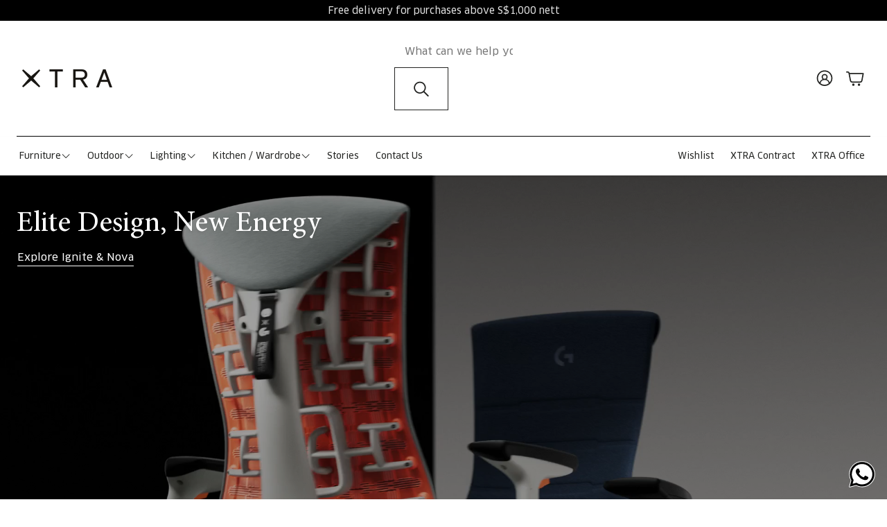

--- FILE ---
content_type: text/html; charset=utf-8
request_url: https://xtra.com.sg/shop/?pa_colors-filter=biancowhite
body_size: 33337
content:
<!doctype html>
<html
  class="no-js"
  lang="en"
  dir="ltr"
>
  <head>
    <meta charset="utf-8">
    <meta http-equiv="X-UA-Compatible" content="IE=edge">
    <meta name="viewport" content="width=device-width,initial-scale=1">
    <meta name="theme-color" content="">
    <link rel="canonical" href="https://xtra.com.sg/">
    <link rel="preconnect" href="https://cdn.shopify.com" crossorigin><link rel="icon" type="image/png" href="//xtra.com.sg/cdn/shop/files/cropped-XtraLogo-192x192.png?crop=center&height=32&v=1766300590&width=32"><link rel="preconnect" href="https://fonts.shopifycdn.com" crossorigin><title>Xtra Design: High-end Furniture Collection in Singapore</title>

    
      <meta name="description" content="Fulfill your luxury dreams by adding high-end furniture pieces to your home or office interior in Singapore. Visit Xtra Designs today for sophisticated finds!">
    

    

<meta property="og:site_name" content="XTRA">
<meta property="og:url" content="https://xtra.com.sg/">
<meta property="og:title" content="Xtra Design: High-end Furniture Collection in Singapore">
<meta property="og:type" content="website">
<meta property="og:description" content="Fulfill your luxury dreams by adding high-end furniture pieces to your home or office interior in Singapore. Visit Xtra Designs today for sophisticated finds!"><meta name="twitter:card" content="summary_large_image">
<meta name="twitter:title" content="Xtra Design: High-end Furniture Collection in Singapore">
<meta name="twitter:description" content="Fulfill your luxury dreams by adding high-end furniture pieces to your home or office interior in Singapore. Visit Xtra Designs today for sophisticated finds!">


    <link href="//xtra.com.sg/cdn/shop/t/7/assets/swiper.css?v=164927659099870039971766999426" rel="stylesheet" type="text/css" media="all" />

    <link href="//xtra.com.sg/cdn/shop/t/7/assets/settings.css?v=117722897770595012531766999447" rel="stylesheet" type="text/css" media="all" />
    <link href="//xtra.com.sg/cdn/shop/t/7/assets/critical.css?v=135108557444728473271766999427" rel="stylesheet" type="text/css" media="all" />
    <link href="//xtra.com.sg/cdn/shop/t/7/assets/xtra__vanilla-toast.css?v=165544851399750794211766999425" rel="stylesheet" type="text/css" media="all" />

    <script src="//xtra.com.sg/cdn/shop/t/7/assets/variants.js?v=57740932637892903421766999428" defer="defer"></script>

    <style type="text/css">
      @font-face {
        font-family: "Minion";
        src: url("//xtra.com.sg/cdn/shop/t/7/assets/MinionPro-Regular.woff2?v=60919025549028649781766999427") format("woff2");
        font-weight: 500;
      }
      @font-face {
        font-family: "Minion";
        src: url("//xtra.com.sg/cdn/shop/t/7/assets/MinionPro-It.woff2?v=81785647288365862221766999426") format("woff2");
        font-style: italic;
        font-weight: 500;
      }
      @font-face {
        font-family: "Clan";
        src: url("//xtra.com.sg/cdn/shop/t/7/assets/ClanOT-Bold.woff2?v=168446500081108392931766999425") format("woff2");
        font-weight: 700;
      }
      @font-face {
        font-family: "Clan";
        src: url("//xtra.com.sg/cdn/shop/t/7/assets/ClanOT-News.woff2?v=131543927041063928141766999425") format("woff2");
        font-weight: 500;
      }
      @font-face {
        font-family: "Clan";
        src: url("//xtra.com.sg/cdn/shop/t/7/assets/ClanOT-Book.woff2?v=84255913837353181971766999425") format("woff2");
        font-weight: 300;
      }
    </style>

    <link rel="preload" href="//xtra.com.sg/cdn/shop/t/7/assets/main.css?v=131554313180300160791768580934" as="style" onload="this.onload=null;this.rel='stylesheet'">
    <noscript><link rel="stylesheet" href="//xtra.com.sg/cdn/shop/t/7/assets/main.css?v=131554313180300160791768580934"></noscript>
    <link href="//xtra.com.sg/cdn/shop/t/7/assets/custom.css?v=111603181540343972631766999425" rel="stylesheet" type="text/css" media="all" />

    <script src="//xtra.com.sg/cdn/shop/t/7/assets/constants.js?v=158563610161624409731766999426" defer="defer"></script>
    <script src="//xtra.com.sg/cdn/shop/t/7/assets/pubsub.js?v=158357773527763999511766999427" defer="defer"></script>
    <script src="//xtra.com.sg/cdn/shop/t/7/assets/global.js?v=105123249998389610981766999427" defer="defer"></script>
    <script src="//xtra.com.sg/cdn/shop/t/7/assets/base.js?v=152260219828763896181766999428" defer="defer"></script>

    <script src="//xtra.com.sg/cdn/shop/t/7/assets/color-swatch.js?v=182849972204433250091766999428" defer="defer"></script>
    <script src="//xtra.com.sg/cdn/shop/t/7/assets/localization-form.js?v=68653642382058027111766999428" defer="defer"></script>
    <script src="//xtra.com.sg/cdn/shop/t/7/assets/animations.js?v=37312632095138735101766999427" defer="defer"></script>
    <script src="//xtra.com.sg/cdn/shop/t/7/assets/drawer-select.js?v=29189407719080657991766999427" defer="defer"></script>
    <script src="//xtra.com.sg/cdn/shop/t/7/assets/model_element.js?v=158477732829452102971766999426" defer="defer"></script>
    <script type="module" src="//xtra.com.sg/cdn/shop/t/7/assets/gallery.js?v=95741174867143149241766999427" defer="defer"></script>

    <script>window.performance && window.performance.mark && window.performance.mark('shopify.content_for_header.start');</script><meta name="google-site-verification" content="7K0W0dYAl1AwsaYvBaGMBTNS55quLpAFLOf3oIH_3NY">
<meta id="shopify-digital-wallet" name="shopify-digital-wallet" content="/75197284579/digital_wallets/dialog">
<meta name="shopify-checkout-api-token" content="3c14dcaca458028e8920f3e6cd9c2419">
<script async="async" src="/checkouts/internal/preloads.js?locale=en-SG"></script>
<link rel="preconnect" href="https://shop.app" crossorigin="anonymous">
<script async="async" src="https://shop.app/checkouts/internal/preloads.js?locale=en-SG&shop_id=75197284579" crossorigin="anonymous"></script>
<script id="apple-pay-shop-capabilities" type="application/json">{"shopId":75197284579,"countryCode":"SG","currencyCode":"SGD","merchantCapabilities":["supports3DS"],"merchantId":"gid:\/\/shopify\/Shop\/75197284579","merchantName":"XTRA","requiredBillingContactFields":["postalAddress","email"],"requiredShippingContactFields":["postalAddress","email"],"shippingType":"shipping","supportedNetworks":["visa","masterCard","amex"],"total":{"type":"pending","label":"XTRA","amount":"1.00"},"shopifyPaymentsEnabled":true,"supportsSubscriptions":true}</script>
<script id="shopify-features" type="application/json">{"accessToken":"3c14dcaca458028e8920f3e6cd9c2419","betas":["rich-media-storefront-analytics"],"domain":"xtra.com.sg","predictiveSearch":true,"shopId":75197284579,"locale":"en"}</script>
<script>var Shopify = Shopify || {};
Shopify.shop = "xtrasg.myshopify.com";
Shopify.locale = "en";
Shopify.currency = {"active":"SGD","rate":"1.0"};
Shopify.country = "SG";
Shopify.theme = {"name":"XTRA","id":153627001059,"schema_name":"XTRA","schema_version":"1.0.0","theme_store_id":null,"role":"main"};
Shopify.theme.handle = "null";
Shopify.theme.style = {"id":null,"handle":null};
Shopify.cdnHost = "xtra.com.sg/cdn";
Shopify.routes = Shopify.routes || {};
Shopify.routes.root = "/";</script>
<script type="module">!function(o){(o.Shopify=o.Shopify||{}).modules=!0}(window);</script>
<script>!function(o){function n(){var o=[];function n(){o.push(Array.prototype.slice.apply(arguments))}return n.q=o,n}var t=o.Shopify=o.Shopify||{};t.loadFeatures=n(),t.autoloadFeatures=n()}(window);</script>
<script>
  window.ShopifyPay = window.ShopifyPay || {};
  window.ShopifyPay.apiHost = "shop.app\/pay";
  window.ShopifyPay.redirectState = null;
</script>
<script id="shop-js-analytics" type="application/json">{"pageType":"index"}</script>
<script defer="defer" async type="module" src="//xtra.com.sg/cdn/shopifycloud/shop-js/modules/v2/client.init-shop-cart-sync_BT-GjEfc.en.esm.js"></script>
<script defer="defer" async type="module" src="//xtra.com.sg/cdn/shopifycloud/shop-js/modules/v2/chunk.common_D58fp_Oc.esm.js"></script>
<script defer="defer" async type="module" src="//xtra.com.sg/cdn/shopifycloud/shop-js/modules/v2/chunk.modal_xMitdFEc.esm.js"></script>
<script type="module">
  await import("//xtra.com.sg/cdn/shopifycloud/shop-js/modules/v2/client.init-shop-cart-sync_BT-GjEfc.en.esm.js");
await import("//xtra.com.sg/cdn/shopifycloud/shop-js/modules/v2/chunk.common_D58fp_Oc.esm.js");
await import("//xtra.com.sg/cdn/shopifycloud/shop-js/modules/v2/chunk.modal_xMitdFEc.esm.js");

  window.Shopify.SignInWithShop?.initShopCartSync?.({"fedCMEnabled":true,"windoidEnabled":true});

</script>
<script>
  window.Shopify = window.Shopify || {};
  if (!window.Shopify.featureAssets) window.Shopify.featureAssets = {};
  window.Shopify.featureAssets['shop-js'] = {"shop-cart-sync":["modules/v2/client.shop-cart-sync_DZOKe7Ll.en.esm.js","modules/v2/chunk.common_D58fp_Oc.esm.js","modules/v2/chunk.modal_xMitdFEc.esm.js"],"init-fed-cm":["modules/v2/client.init-fed-cm_B6oLuCjv.en.esm.js","modules/v2/chunk.common_D58fp_Oc.esm.js","modules/v2/chunk.modal_xMitdFEc.esm.js"],"shop-cash-offers":["modules/v2/client.shop-cash-offers_D2sdYoxE.en.esm.js","modules/v2/chunk.common_D58fp_Oc.esm.js","modules/v2/chunk.modal_xMitdFEc.esm.js"],"shop-login-button":["modules/v2/client.shop-login-button_QeVjl5Y3.en.esm.js","modules/v2/chunk.common_D58fp_Oc.esm.js","modules/v2/chunk.modal_xMitdFEc.esm.js"],"pay-button":["modules/v2/client.pay-button_DXTOsIq6.en.esm.js","modules/v2/chunk.common_D58fp_Oc.esm.js","modules/v2/chunk.modal_xMitdFEc.esm.js"],"shop-button":["modules/v2/client.shop-button_DQZHx9pm.en.esm.js","modules/v2/chunk.common_D58fp_Oc.esm.js","modules/v2/chunk.modal_xMitdFEc.esm.js"],"avatar":["modules/v2/client.avatar_BTnouDA3.en.esm.js"],"init-windoid":["modules/v2/client.init-windoid_CR1B-cfM.en.esm.js","modules/v2/chunk.common_D58fp_Oc.esm.js","modules/v2/chunk.modal_xMitdFEc.esm.js"],"init-shop-for-new-customer-accounts":["modules/v2/client.init-shop-for-new-customer-accounts_C_vY_xzh.en.esm.js","modules/v2/client.shop-login-button_QeVjl5Y3.en.esm.js","modules/v2/chunk.common_D58fp_Oc.esm.js","modules/v2/chunk.modal_xMitdFEc.esm.js"],"init-shop-email-lookup-coordinator":["modules/v2/client.init-shop-email-lookup-coordinator_BI7n9ZSv.en.esm.js","modules/v2/chunk.common_D58fp_Oc.esm.js","modules/v2/chunk.modal_xMitdFEc.esm.js"],"init-shop-cart-sync":["modules/v2/client.init-shop-cart-sync_BT-GjEfc.en.esm.js","modules/v2/chunk.common_D58fp_Oc.esm.js","modules/v2/chunk.modal_xMitdFEc.esm.js"],"shop-toast-manager":["modules/v2/client.shop-toast-manager_DiYdP3xc.en.esm.js","modules/v2/chunk.common_D58fp_Oc.esm.js","modules/v2/chunk.modal_xMitdFEc.esm.js"],"init-customer-accounts":["modules/v2/client.init-customer-accounts_D9ZNqS-Q.en.esm.js","modules/v2/client.shop-login-button_QeVjl5Y3.en.esm.js","modules/v2/chunk.common_D58fp_Oc.esm.js","modules/v2/chunk.modal_xMitdFEc.esm.js"],"init-customer-accounts-sign-up":["modules/v2/client.init-customer-accounts-sign-up_iGw4briv.en.esm.js","modules/v2/client.shop-login-button_QeVjl5Y3.en.esm.js","modules/v2/chunk.common_D58fp_Oc.esm.js","modules/v2/chunk.modal_xMitdFEc.esm.js"],"shop-follow-button":["modules/v2/client.shop-follow-button_CqMgW2wH.en.esm.js","modules/v2/chunk.common_D58fp_Oc.esm.js","modules/v2/chunk.modal_xMitdFEc.esm.js"],"checkout-modal":["modules/v2/client.checkout-modal_xHeaAweL.en.esm.js","modules/v2/chunk.common_D58fp_Oc.esm.js","modules/v2/chunk.modal_xMitdFEc.esm.js"],"shop-login":["modules/v2/client.shop-login_D91U-Q7h.en.esm.js","modules/v2/chunk.common_D58fp_Oc.esm.js","modules/v2/chunk.modal_xMitdFEc.esm.js"],"lead-capture":["modules/v2/client.lead-capture_BJmE1dJe.en.esm.js","modules/v2/chunk.common_D58fp_Oc.esm.js","modules/v2/chunk.modal_xMitdFEc.esm.js"],"payment-terms":["modules/v2/client.payment-terms_Ci9AEqFq.en.esm.js","modules/v2/chunk.common_D58fp_Oc.esm.js","modules/v2/chunk.modal_xMitdFEc.esm.js"]};
</script>
<script id="__st">var __st={"a":75197284579,"offset":28800,"reqid":"8a8ba3b7-7d7e-40c1-9c5f-a7867b4f5ce0-1769032522","pageurl":"xtra.com.sg\/shop?pa_colors-filter=biancowhite","u":"cbf02b801d07","p":"home"};</script>
<script>window.ShopifyPaypalV4VisibilityTracking = true;</script>
<script id="captcha-bootstrap">!function(){'use strict';const t='contact',e='account',n='new_comment',o=[[t,t],['blogs',n],['comments',n],[t,'customer']],c=[[e,'customer_login'],[e,'guest_login'],[e,'recover_customer_password'],[e,'create_customer']],r=t=>t.map((([t,e])=>`form[action*='/${t}']:not([data-nocaptcha='true']) input[name='form_type'][value='${e}']`)).join(','),a=t=>()=>t?[...document.querySelectorAll(t)].map((t=>t.form)):[];function s(){const t=[...o],e=r(t);return a(e)}const i='password',u='form_key',d=['recaptcha-v3-token','g-recaptcha-response','h-captcha-response',i],f=()=>{try{return window.sessionStorage}catch{return}},m='__shopify_v',_=t=>t.elements[u];function p(t,e,n=!1){try{const o=window.sessionStorage,c=JSON.parse(o.getItem(e)),{data:r}=function(t){const{data:e,action:n}=t;return t[m]||n?{data:e,action:n}:{data:t,action:n}}(c);for(const[e,n]of Object.entries(r))t.elements[e]&&(t.elements[e].value=n);n&&o.removeItem(e)}catch(o){console.error('form repopulation failed',{error:o})}}const l='form_type',E='cptcha';function T(t){t.dataset[E]=!0}const w=window,h=w.document,L='Shopify',v='ce_forms',y='captcha';let A=!1;((t,e)=>{const n=(g='f06e6c50-85a8-45c8-87d0-21a2b65856fe',I='https://cdn.shopify.com/shopifycloud/storefront-forms-hcaptcha/ce_storefront_forms_captcha_hcaptcha.v1.5.2.iife.js',D={infoText:'Protected by hCaptcha',privacyText:'Privacy',termsText:'Terms'},(t,e,n)=>{const o=w[L][v],c=o.bindForm;if(c)return c(t,g,e,D).then(n);var r;o.q.push([[t,g,e,D],n]),r=I,A||(h.body.append(Object.assign(h.createElement('script'),{id:'captcha-provider',async:!0,src:r})),A=!0)});var g,I,D;w[L]=w[L]||{},w[L][v]=w[L][v]||{},w[L][v].q=[],w[L][y]=w[L][y]||{},w[L][y].protect=function(t,e){n(t,void 0,e),T(t)},Object.freeze(w[L][y]),function(t,e,n,w,h,L){const[v,y,A,g]=function(t,e,n){const i=e?o:[],u=t?c:[],d=[...i,...u],f=r(d),m=r(i),_=r(d.filter((([t,e])=>n.includes(e))));return[a(f),a(m),a(_),s()]}(w,h,L),I=t=>{const e=t.target;return e instanceof HTMLFormElement?e:e&&e.form},D=t=>v().includes(t);t.addEventListener('submit',(t=>{const e=I(t);if(!e)return;const n=D(e)&&!e.dataset.hcaptchaBound&&!e.dataset.recaptchaBound,o=_(e),c=g().includes(e)&&(!o||!o.value);(n||c)&&t.preventDefault(),c&&!n&&(function(t){try{if(!f())return;!function(t){const e=f();if(!e)return;const n=_(t);if(!n)return;const o=n.value;o&&e.removeItem(o)}(t);const e=Array.from(Array(32),(()=>Math.random().toString(36)[2])).join('');!function(t,e){_(t)||t.append(Object.assign(document.createElement('input'),{type:'hidden',name:u})),t.elements[u].value=e}(t,e),function(t,e){const n=f();if(!n)return;const o=[...t.querySelectorAll(`input[type='${i}']`)].map((({name:t})=>t)),c=[...d,...o],r={};for(const[a,s]of new FormData(t).entries())c.includes(a)||(r[a]=s);n.setItem(e,JSON.stringify({[m]:1,action:t.action,data:r}))}(t,e)}catch(e){console.error('failed to persist form',e)}}(e),e.submit())}));const S=(t,e)=>{t&&!t.dataset[E]&&(n(t,e.some((e=>e===t))),T(t))};for(const o of['focusin','change'])t.addEventListener(o,(t=>{const e=I(t);D(e)&&S(e,y())}));const B=e.get('form_key'),M=e.get(l),P=B&&M;t.addEventListener('DOMContentLoaded',(()=>{const t=y();if(P)for(const e of t)e.elements[l].value===M&&p(e,B);[...new Set([...A(),...v().filter((t=>'true'===t.dataset.shopifyCaptcha))])].forEach((e=>S(e,t)))}))}(h,new URLSearchParams(w.location.search),n,t,e,['guest_login'])})(!0,!0)}();</script>
<script integrity="sha256-4kQ18oKyAcykRKYeNunJcIwy7WH5gtpwJnB7kiuLZ1E=" data-source-attribution="shopify.loadfeatures" defer="defer" src="//xtra.com.sg/cdn/shopifycloud/storefront/assets/storefront/load_feature-a0a9edcb.js" crossorigin="anonymous"></script>
<script crossorigin="anonymous" defer="defer" src="//xtra.com.sg/cdn/shopifycloud/storefront/assets/shopify_pay/storefront-65b4c6d7.js?v=20250812"></script>
<script data-source-attribution="shopify.dynamic_checkout.dynamic.init">var Shopify=Shopify||{};Shopify.PaymentButton=Shopify.PaymentButton||{isStorefrontPortableWallets:!0,init:function(){window.Shopify.PaymentButton.init=function(){};var t=document.createElement("script");t.src="https://xtra.com.sg/cdn/shopifycloud/portable-wallets/latest/portable-wallets.en.js",t.type="module",document.head.appendChild(t)}};
</script>
<script data-source-attribution="shopify.dynamic_checkout.buyer_consent">
  function portableWalletsHideBuyerConsent(e){var t=document.getElementById("shopify-buyer-consent"),n=document.getElementById("shopify-subscription-policy-button");t&&n&&(t.classList.add("hidden"),t.setAttribute("aria-hidden","true"),n.removeEventListener("click",e))}function portableWalletsShowBuyerConsent(e){var t=document.getElementById("shopify-buyer-consent"),n=document.getElementById("shopify-subscription-policy-button");t&&n&&(t.classList.remove("hidden"),t.removeAttribute("aria-hidden"),n.addEventListener("click",e))}window.Shopify?.PaymentButton&&(window.Shopify.PaymentButton.hideBuyerConsent=portableWalletsHideBuyerConsent,window.Shopify.PaymentButton.showBuyerConsent=portableWalletsShowBuyerConsent);
</script>
<script data-source-attribution="shopify.dynamic_checkout.cart.bootstrap">document.addEventListener("DOMContentLoaded",(function(){function t(){return document.querySelector("shopify-accelerated-checkout-cart, shopify-accelerated-checkout")}if(t())Shopify.PaymentButton.init();else{new MutationObserver((function(e,n){t()&&(Shopify.PaymentButton.init(),n.disconnect())})).observe(document.body,{childList:!0,subtree:!0})}}));
</script>
<link id="shopify-accelerated-checkout-styles" rel="stylesheet" media="screen" href="https://xtra.com.sg/cdn/shopifycloud/portable-wallets/latest/accelerated-checkout-backwards-compat.css" crossorigin="anonymous">
<style id="shopify-accelerated-checkout-cart">
        #shopify-buyer-consent {
  margin-top: 1em;
  display: inline-block;
  width: 100%;
}

#shopify-buyer-consent.hidden {
  display: none;
}

#shopify-subscription-policy-button {
  background: none;
  border: none;
  padding: 0;
  text-decoration: underline;
  font-size: inherit;
  cursor: pointer;
}

#shopify-subscription-policy-button::before {
  box-shadow: none;
}

      </style>

<script>window.performance && window.performance.mark && window.performance.mark('shopify.content_for_header.end');</script>


    <style data-shopify>
      @font-face {
  font-family: "DM Sans";
  font-weight: 400;
  font-style: normal;
  font-display: swap;
  src: url("//xtra.com.sg/cdn/fonts/dm_sans/dmsans_n4.ec80bd4dd7e1a334c969c265873491ae56018d72.woff2") format("woff2"),
       url("//xtra.com.sg/cdn/fonts/dm_sans/dmsans_n4.87bdd914d8a61247b911147ae68e754d695c58a6.woff") format("woff");
}

      @font-face {
  font-family: "DM Sans";
  font-weight: 700;
  font-style: normal;
  font-display: swap;
  src: url("//xtra.com.sg/cdn/fonts/dm_sans/dmsans_n7.97e21d81502002291ea1de8aefb79170c6946ce5.woff2") format("woff2"),
       url("//xtra.com.sg/cdn/fonts/dm_sans/dmsans_n7.af5c214f5116410ca1d53a2090665620e78e2e1b.woff") format("woff");
}

      @font-face {
  font-family: "DM Sans";
  font-weight: 400;
  font-style: italic;
  font-display: swap;
  src: url("//xtra.com.sg/cdn/fonts/dm_sans/dmsans_i4.b8fe05e69ee95d5a53155c346957d8cbf5081c1a.woff2") format("woff2"),
       url("//xtra.com.sg/cdn/fonts/dm_sans/dmsans_i4.403fe28ee2ea63e142575c0aa47684d65f8c23a0.woff") format("woff");
}

      @font-face {
  font-family: "DM Sans";
  font-weight: 700;
  font-style: italic;
  font-display: swap;
  src: url("//xtra.com.sg/cdn/fonts/dm_sans/dmsans_i7.52b57f7d7342eb7255084623d98ab83fd96e7f9b.woff2") format("woff2"),
       url("//xtra.com.sg/cdn/fonts/dm_sans/dmsans_i7.d5e14ef18a1d4a8ce78a4187580b4eb1759c2eda.woff") format("woff");
}

      @font-face {
  font-family: Cardo;
  font-weight: 400;
  font-style: normal;
  font-display: swap;
  src: url("//xtra.com.sg/cdn/fonts/cardo/cardo_n4.8d7bdd0369840597cbb62dc8a447619701d8d34a.woff2") format("woff2"),
       url("//xtra.com.sg/cdn/fonts/cardo/cardo_n4.23b63d1eff80cb5da813c4cccb6427058253ce24.woff") format("woff");
}

      @font-face {
  font-family: Cardo;
  font-weight: 400;
  font-style: normal;
  font-display: swap;
  src: url("//xtra.com.sg/cdn/fonts/cardo/cardo_n4.8d7bdd0369840597cbb62dc8a447619701d8d34a.woff2") format("woff2"),
       url("//xtra.com.sg/cdn/fonts/cardo/cardo_n4.23b63d1eff80cb5da813c4cccb6427058253ce24.woff") format("woff");
}

      @font-face {
  font-family: "DM Sans";
  font-weight: 500;
  font-style: normal;
  font-display: swap;
  src: url("//xtra.com.sg/cdn/fonts/dm_sans/dmsans_n5.8a0f1984c77eb7186ceb87c4da2173ff65eb012e.woff2") format("woff2"),
       url("//xtra.com.sg/cdn/fonts/dm_sans/dmsans_n5.9ad2e755a89e15b3d6c53259daad5fc9609888e6.woff") format("woff");
}

      @font-face {
  font-family: "DM Sans";
  font-weight: 500;
  font-style: normal;
  font-display: swap;
  src: url("//xtra.com.sg/cdn/fonts/dm_sans/dmsans_n5.8a0f1984c77eb7186ceb87c4da2173ff65eb012e.woff2") format("woff2"),
       url("//xtra.com.sg/cdn/fonts/dm_sans/dmsans_n5.9ad2e755a89e15b3d6c53259daad5fc9609888e6.woff") format("woff");
}

      

      @font-face {
        font-family: 'icomoon';
        src:  url('//xtra.com.sg/cdn/shop/t/7/assets/icomoon.eot?v=177295919035341837931766999425?6k4fkf');
        src:  url('//xtra.com.sg/cdn/shop/t/7/assets/icomoon.eot?v=177295919035341837931766999425?6k4fkf#iefix') format('embedded-opentype'),
          url('//xtra.com.sg/cdn/shop/t/7/assets/icomoon.ttf?v=57842893614872056761766999426?6k4fkf') format('truetype'),
          url('//xtra.com.sg/cdn/shop/t/7/assets/icomoon.woff?v=28260046996164968551766999426?6k4fkf') format('woff'),
          url('//xtra.com.sg/cdn/shop/t/7/assets/icomoon.svg?v=104217218584571201731766999425?6k4fkf#icomoon') format('svg');
        font-weight: normal;
        font-style: normal;
        font-display: block;
      }
    </style>
    <style>
      [data-custom-badge=""]{
        background-color: #d24646;
        color: #FFFFFF;
        }
      [data-custom-badge="Trending"]{
        background-color: #91afa2;
        color: #FFFFFF;
        }
      [data-custom-badge=""]{
        background-color: #000000;
        color: #FFFFFF;
        }
      [data-custom-badge=""]{
        background-color: #000000;
        color: #FFFFFF;
        }
    </style><link rel="preload" as="font" href="//xtra.com.sg/cdn/fonts/dm_sans/dmsans_n4.ec80bd4dd7e1a334c969c265873491ae56018d72.woff2" type="font/woff2" crossorigin><link rel="preload" as="font" href="//xtra.com.sg/cdn/fonts/cardo/cardo_n4.8d7bdd0369840597cbb62dc8a447619701d8d34a.woff2" type="font/woff2" crossorigin><link rel="preload" as="font" href="//xtra.com.sg/cdn/fonts/cardo/cardo_n4.8d7bdd0369840597cbb62dc8a447619701d8d34a.woff2" type="font/woff2" crossorigin><link rel="preload" as="font" href="//xtra.com.sg/cdn/fonts/dm_sans/dmsans_n5.8a0f1984c77eb7186ceb87c4da2173ff65eb012e.woff2" type="font/woff2" crossorigin><link rel="preload" as="font" href="//xtra.com.sg/cdn/fonts/dm_sans/dmsans_n5.8a0f1984c77eb7186ceb87c4da2173ff65eb012e.woff2" type="font/woff2" crossorigin>

    <script>
      document.documentElement.className = document.documentElement.className.replace('no-js', 'js');
    </script>
  <link href="https://monorail-edge.shopifysvc.com" rel="dns-prefetch">
<script>(function(){if ("sendBeacon" in navigator && "performance" in window) {try {var session_token_from_headers = performance.getEntriesByType('navigation')[0].serverTiming.find(x => x.name == '_s').description;} catch {var session_token_from_headers = undefined;}var session_cookie_matches = document.cookie.match(/_shopify_s=([^;]*)/);var session_token_from_cookie = session_cookie_matches && session_cookie_matches.length === 2 ? session_cookie_matches[1] : "";var session_token = session_token_from_headers || session_token_from_cookie || "";function handle_abandonment_event(e) {var entries = performance.getEntries().filter(function(entry) {return /monorail-edge.shopifysvc.com/.test(entry.name);});if (!window.abandonment_tracked && entries.length === 0) {window.abandonment_tracked = true;var currentMs = Date.now();var navigation_start = performance.timing.navigationStart;var payload = {shop_id: 75197284579,url: window.location.href,navigation_start,duration: currentMs - navigation_start,session_token,page_type: "index"};window.navigator.sendBeacon("https://monorail-edge.shopifysvc.com/v1/produce", JSON.stringify({schema_id: "online_store_buyer_site_abandonment/1.1",payload: payload,metadata: {event_created_at_ms: currentMs,event_sent_at_ms: currentMs}}));}}window.addEventListener('pagehide', handle_abandonment_event);}}());</script>
<script id="web-pixels-manager-setup">(function e(e,d,r,n,o){if(void 0===o&&(o={}),!Boolean(null===(a=null===(i=window.Shopify)||void 0===i?void 0:i.analytics)||void 0===a?void 0:a.replayQueue)){var i,a;window.Shopify=window.Shopify||{};var t=window.Shopify;t.analytics=t.analytics||{};var s=t.analytics;s.replayQueue=[],s.publish=function(e,d,r){return s.replayQueue.push([e,d,r]),!0};try{self.performance.mark("wpm:start")}catch(e){}var l=function(){var e={modern:/Edge?\/(1{2}[4-9]|1[2-9]\d|[2-9]\d{2}|\d{4,})\.\d+(\.\d+|)|Firefox\/(1{2}[4-9]|1[2-9]\d|[2-9]\d{2}|\d{4,})\.\d+(\.\d+|)|Chrom(ium|e)\/(9{2}|\d{3,})\.\d+(\.\d+|)|(Maci|X1{2}).+ Version\/(15\.\d+|(1[6-9]|[2-9]\d|\d{3,})\.\d+)([,.]\d+|)( \(\w+\)|)( Mobile\/\w+|) Safari\/|Chrome.+OPR\/(9{2}|\d{3,})\.\d+\.\d+|(CPU[ +]OS|iPhone[ +]OS|CPU[ +]iPhone|CPU IPhone OS|CPU iPad OS)[ +]+(15[._]\d+|(1[6-9]|[2-9]\d|\d{3,})[._]\d+)([._]\d+|)|Android:?[ /-](13[3-9]|1[4-9]\d|[2-9]\d{2}|\d{4,})(\.\d+|)(\.\d+|)|Android.+Firefox\/(13[5-9]|1[4-9]\d|[2-9]\d{2}|\d{4,})\.\d+(\.\d+|)|Android.+Chrom(ium|e)\/(13[3-9]|1[4-9]\d|[2-9]\d{2}|\d{4,})\.\d+(\.\d+|)|SamsungBrowser\/([2-9]\d|\d{3,})\.\d+/,legacy:/Edge?\/(1[6-9]|[2-9]\d|\d{3,})\.\d+(\.\d+|)|Firefox\/(5[4-9]|[6-9]\d|\d{3,})\.\d+(\.\d+|)|Chrom(ium|e)\/(5[1-9]|[6-9]\d|\d{3,})\.\d+(\.\d+|)([\d.]+$|.*Safari\/(?![\d.]+ Edge\/[\d.]+$))|(Maci|X1{2}).+ Version\/(10\.\d+|(1[1-9]|[2-9]\d|\d{3,})\.\d+)([,.]\d+|)( \(\w+\)|)( Mobile\/\w+|) Safari\/|Chrome.+OPR\/(3[89]|[4-9]\d|\d{3,})\.\d+\.\d+|(CPU[ +]OS|iPhone[ +]OS|CPU[ +]iPhone|CPU IPhone OS|CPU iPad OS)[ +]+(10[._]\d+|(1[1-9]|[2-9]\d|\d{3,})[._]\d+)([._]\d+|)|Android:?[ /-](13[3-9]|1[4-9]\d|[2-9]\d{2}|\d{4,})(\.\d+|)(\.\d+|)|Mobile Safari.+OPR\/([89]\d|\d{3,})\.\d+\.\d+|Android.+Firefox\/(13[5-9]|1[4-9]\d|[2-9]\d{2}|\d{4,})\.\d+(\.\d+|)|Android.+Chrom(ium|e)\/(13[3-9]|1[4-9]\d|[2-9]\d{2}|\d{4,})\.\d+(\.\d+|)|Android.+(UC? ?Browser|UCWEB|U3)[ /]?(15\.([5-9]|\d{2,})|(1[6-9]|[2-9]\d|\d{3,})\.\d+)\.\d+|SamsungBrowser\/(5\.\d+|([6-9]|\d{2,})\.\d+)|Android.+MQ{2}Browser\/(14(\.(9|\d{2,})|)|(1[5-9]|[2-9]\d|\d{3,})(\.\d+|))(\.\d+|)|K[Aa][Ii]OS\/(3\.\d+|([4-9]|\d{2,})\.\d+)(\.\d+|)/},d=e.modern,r=e.legacy,n=navigator.userAgent;return n.match(d)?"modern":n.match(r)?"legacy":"unknown"}(),u="modern"===l?"modern":"legacy",c=(null!=n?n:{modern:"",legacy:""})[u],f=function(e){return[e.baseUrl,"/wpm","/b",e.hashVersion,"modern"===e.buildTarget?"m":"l",".js"].join("")}({baseUrl:d,hashVersion:r,buildTarget:u}),m=function(e){var d=e.version,r=e.bundleTarget,n=e.surface,o=e.pageUrl,i=e.monorailEndpoint;return{emit:function(e){var a=e.status,t=e.errorMsg,s=(new Date).getTime(),l=JSON.stringify({metadata:{event_sent_at_ms:s},events:[{schema_id:"web_pixels_manager_load/3.1",payload:{version:d,bundle_target:r,page_url:o,status:a,surface:n,error_msg:t},metadata:{event_created_at_ms:s}}]});if(!i)return console&&console.warn&&console.warn("[Web Pixels Manager] No Monorail endpoint provided, skipping logging."),!1;try{return self.navigator.sendBeacon.bind(self.navigator)(i,l)}catch(e){}var u=new XMLHttpRequest;try{return u.open("POST",i,!0),u.setRequestHeader("Content-Type","text/plain"),u.send(l),!0}catch(e){return console&&console.warn&&console.warn("[Web Pixels Manager] Got an unhandled error while logging to Monorail."),!1}}}}({version:r,bundleTarget:l,surface:e.surface,pageUrl:self.location.href,monorailEndpoint:e.monorailEndpoint});try{o.browserTarget=l,function(e){var d=e.src,r=e.async,n=void 0===r||r,o=e.onload,i=e.onerror,a=e.sri,t=e.scriptDataAttributes,s=void 0===t?{}:t,l=document.createElement("script"),u=document.querySelector("head"),c=document.querySelector("body");if(l.async=n,l.src=d,a&&(l.integrity=a,l.crossOrigin="anonymous"),s)for(var f in s)if(Object.prototype.hasOwnProperty.call(s,f))try{l.dataset[f]=s[f]}catch(e){}if(o&&l.addEventListener("load",o),i&&l.addEventListener("error",i),u)u.appendChild(l);else{if(!c)throw new Error("Did not find a head or body element to append the script");c.appendChild(l)}}({src:f,async:!0,onload:function(){if(!function(){var e,d;return Boolean(null===(d=null===(e=window.Shopify)||void 0===e?void 0:e.analytics)||void 0===d?void 0:d.initialized)}()){var d=window.webPixelsManager.init(e)||void 0;if(d){var r=window.Shopify.analytics;r.replayQueue.forEach((function(e){var r=e[0],n=e[1],o=e[2];d.publishCustomEvent(r,n,o)})),r.replayQueue=[],r.publish=d.publishCustomEvent,r.visitor=d.visitor,r.initialized=!0}}},onerror:function(){return m.emit({status:"failed",errorMsg:"".concat(f," has failed to load")})},sri:function(e){var d=/^sha384-[A-Za-z0-9+/=]+$/;return"string"==typeof e&&d.test(e)}(c)?c:"",scriptDataAttributes:o}),m.emit({status:"loading"})}catch(e){m.emit({status:"failed",errorMsg:(null==e?void 0:e.message)||"Unknown error"})}}})({shopId: 75197284579,storefrontBaseUrl: "https://xtra.com.sg",extensionsBaseUrl: "https://extensions.shopifycdn.com/cdn/shopifycloud/web-pixels-manager",monorailEndpoint: "https://monorail-edge.shopifysvc.com/unstable/produce_batch",surface: "storefront-renderer",enabledBetaFlags: ["2dca8a86"],webPixelsConfigList: [{"id":"1656619235","configuration":"{\"config\":\"{\\\"google_tag_ids\\\":[\\\"G-WGSKTDTWDS\\\",\\\"GT-MR592QZF\\\"],\\\"target_country\\\":\\\"ZZ\\\",\\\"gtag_events\\\":[{\\\"type\\\":\\\"search\\\",\\\"action_label\\\":\\\"G-WGSKTDTWDS\\\"},{\\\"type\\\":\\\"begin_checkout\\\",\\\"action_label\\\":\\\"G-WGSKTDTWDS\\\"},{\\\"type\\\":\\\"view_item\\\",\\\"action_label\\\":[\\\"G-WGSKTDTWDS\\\",\\\"MC-SGV5D3EGCD\\\"]},{\\\"type\\\":\\\"purchase\\\",\\\"action_label\\\":[\\\"G-WGSKTDTWDS\\\",\\\"MC-SGV5D3EGCD\\\"]},{\\\"type\\\":\\\"page_view\\\",\\\"action_label\\\":[\\\"G-WGSKTDTWDS\\\",\\\"MC-SGV5D3EGCD\\\"]},{\\\"type\\\":\\\"add_payment_info\\\",\\\"action_label\\\":\\\"G-WGSKTDTWDS\\\"},{\\\"type\\\":\\\"add_to_cart\\\",\\\"action_label\\\":\\\"G-WGSKTDTWDS\\\"}],\\\"enable_monitoring_mode\\\":false}\"}","eventPayloadVersion":"v1","runtimeContext":"OPEN","scriptVersion":"b2a88bafab3e21179ed38636efcd8a93","type":"APP","apiClientId":1780363,"privacyPurposes":[],"dataSharingAdjustments":{"protectedCustomerApprovalScopes":["read_customer_address","read_customer_email","read_customer_name","read_customer_personal_data","read_customer_phone"]}},{"id":"shopify-app-pixel","configuration":"{}","eventPayloadVersion":"v1","runtimeContext":"STRICT","scriptVersion":"0450","apiClientId":"shopify-pixel","type":"APP","privacyPurposes":["ANALYTICS","MARKETING"]},{"id":"shopify-custom-pixel","eventPayloadVersion":"v1","runtimeContext":"LAX","scriptVersion":"0450","apiClientId":"shopify-pixel","type":"CUSTOM","privacyPurposes":["ANALYTICS","MARKETING"]}],isMerchantRequest: false,initData: {"shop":{"name":"XTRA","paymentSettings":{"currencyCode":"SGD"},"myshopifyDomain":"xtrasg.myshopify.com","countryCode":"SG","storefrontUrl":"https:\/\/xtra.com.sg"},"customer":null,"cart":null,"checkout":null,"productVariants":[],"purchasingCompany":null},},"https://xtra.com.sg/cdn","fcfee988w5aeb613cpc8e4bc33m6693e112",{"modern":"","legacy":""},{"shopId":"75197284579","storefrontBaseUrl":"https:\/\/xtra.com.sg","extensionBaseUrl":"https:\/\/extensions.shopifycdn.com\/cdn\/shopifycloud\/web-pixels-manager","surface":"storefront-renderer","enabledBetaFlags":"[\"2dca8a86\"]","isMerchantRequest":"false","hashVersion":"fcfee988w5aeb613cpc8e4bc33m6693e112","publish":"custom","events":"[[\"page_viewed\",{}]]"});</script><script>
  window.ShopifyAnalytics = window.ShopifyAnalytics || {};
  window.ShopifyAnalytics.meta = window.ShopifyAnalytics.meta || {};
  window.ShopifyAnalytics.meta.currency = 'SGD';
  var meta = {"page":{"pageType":"home","requestId":"8a8ba3b7-7d7e-40c1-9c5f-a7867b4f5ce0-1769032522"}};
  for (var attr in meta) {
    window.ShopifyAnalytics.meta[attr] = meta[attr];
  }
</script>
<script class="analytics">
  (function () {
    var customDocumentWrite = function(content) {
      var jquery = null;

      if (window.jQuery) {
        jquery = window.jQuery;
      } else if (window.Checkout && window.Checkout.$) {
        jquery = window.Checkout.$;
      }

      if (jquery) {
        jquery('body').append(content);
      }
    };

    var hasLoggedConversion = function(token) {
      if (token) {
        return document.cookie.indexOf('loggedConversion=' + token) !== -1;
      }
      return false;
    }

    var setCookieIfConversion = function(token) {
      if (token) {
        var twoMonthsFromNow = new Date(Date.now());
        twoMonthsFromNow.setMonth(twoMonthsFromNow.getMonth() + 2);

        document.cookie = 'loggedConversion=' + token + '; expires=' + twoMonthsFromNow;
      }
    }

    var trekkie = window.ShopifyAnalytics.lib = window.trekkie = window.trekkie || [];
    if (trekkie.integrations) {
      return;
    }
    trekkie.methods = [
      'identify',
      'page',
      'ready',
      'track',
      'trackForm',
      'trackLink'
    ];
    trekkie.factory = function(method) {
      return function() {
        var args = Array.prototype.slice.call(arguments);
        args.unshift(method);
        trekkie.push(args);
        return trekkie;
      };
    };
    for (var i = 0; i < trekkie.methods.length; i++) {
      var key = trekkie.methods[i];
      trekkie[key] = trekkie.factory(key);
    }
    trekkie.load = function(config) {
      trekkie.config = config || {};
      trekkie.config.initialDocumentCookie = document.cookie;
      var first = document.getElementsByTagName('script')[0];
      var script = document.createElement('script');
      script.type = 'text/javascript';
      script.onerror = function(e) {
        var scriptFallback = document.createElement('script');
        scriptFallback.type = 'text/javascript';
        scriptFallback.onerror = function(error) {
                var Monorail = {
      produce: function produce(monorailDomain, schemaId, payload) {
        var currentMs = new Date().getTime();
        var event = {
          schema_id: schemaId,
          payload: payload,
          metadata: {
            event_created_at_ms: currentMs,
            event_sent_at_ms: currentMs
          }
        };
        return Monorail.sendRequest("https://" + monorailDomain + "/v1/produce", JSON.stringify(event));
      },
      sendRequest: function sendRequest(endpointUrl, payload) {
        // Try the sendBeacon API
        if (window && window.navigator && typeof window.navigator.sendBeacon === 'function' && typeof window.Blob === 'function' && !Monorail.isIos12()) {
          var blobData = new window.Blob([payload], {
            type: 'text/plain'
          });

          if (window.navigator.sendBeacon(endpointUrl, blobData)) {
            return true;
          } // sendBeacon was not successful

        } // XHR beacon

        var xhr = new XMLHttpRequest();

        try {
          xhr.open('POST', endpointUrl);
          xhr.setRequestHeader('Content-Type', 'text/plain');
          xhr.send(payload);
        } catch (e) {
          console.log(e);
        }

        return false;
      },
      isIos12: function isIos12() {
        return window.navigator.userAgent.lastIndexOf('iPhone; CPU iPhone OS 12_') !== -1 || window.navigator.userAgent.lastIndexOf('iPad; CPU OS 12_') !== -1;
      }
    };
    Monorail.produce('monorail-edge.shopifysvc.com',
      'trekkie_storefront_load_errors/1.1',
      {shop_id: 75197284579,
      theme_id: 153627001059,
      app_name: "storefront",
      context_url: window.location.href,
      source_url: "//xtra.com.sg/cdn/s/trekkie.storefront.cd680fe47e6c39ca5d5df5f0a32d569bc48c0f27.min.js"});

        };
        scriptFallback.async = true;
        scriptFallback.src = '//xtra.com.sg/cdn/s/trekkie.storefront.cd680fe47e6c39ca5d5df5f0a32d569bc48c0f27.min.js';
        first.parentNode.insertBefore(scriptFallback, first);
      };
      script.async = true;
      script.src = '//xtra.com.sg/cdn/s/trekkie.storefront.cd680fe47e6c39ca5d5df5f0a32d569bc48c0f27.min.js';
      first.parentNode.insertBefore(script, first);
    };
    trekkie.load(
      {"Trekkie":{"appName":"storefront","development":false,"defaultAttributes":{"shopId":75197284579,"isMerchantRequest":null,"themeId":153627001059,"themeCityHash":"16804634582635137774","contentLanguage":"en","currency":"SGD","eventMetadataId":"f25cc94e-1c65-4268-9618-81a97e235857"},"isServerSideCookieWritingEnabled":true,"monorailRegion":"shop_domain","enabledBetaFlags":["65f19447"]},"Session Attribution":{},"S2S":{"facebookCapiEnabled":false,"source":"trekkie-storefront-renderer","apiClientId":580111}}
    );

    var loaded = false;
    trekkie.ready(function() {
      if (loaded) return;
      loaded = true;

      window.ShopifyAnalytics.lib = window.trekkie;

      var originalDocumentWrite = document.write;
      document.write = customDocumentWrite;
      try { window.ShopifyAnalytics.merchantGoogleAnalytics.call(this); } catch(error) {};
      document.write = originalDocumentWrite;

      window.ShopifyAnalytics.lib.page(null,{"pageType":"home","requestId":"8a8ba3b7-7d7e-40c1-9c5f-a7867b4f5ce0-1769032522","shopifyEmitted":true});

      var match = window.location.pathname.match(/checkouts\/(.+)\/(thank_you|post_purchase)/)
      var token = match? match[1]: undefined;
      if (!hasLoggedConversion(token)) {
        setCookieIfConversion(token);
        
      }
    });


        var eventsListenerScript = document.createElement('script');
        eventsListenerScript.async = true;
        eventsListenerScript.src = "//xtra.com.sg/cdn/shopifycloud/storefront/assets/shop_events_listener-3da45d37.js";
        document.getElementsByTagName('head')[0].appendChild(eventsListenerScript);

})();</script>
<script
  defer
  src="https://xtra.com.sg/cdn/shopifycloud/perf-kit/shopify-perf-kit-3.0.4.min.js"
  data-application="storefront-renderer"
  data-shop-id="75197284579"
  data-render-region="gcp-us-central1"
  data-page-type="index"
  data-theme-instance-id="153627001059"
  data-theme-name="XTRA"
  data-theme-version="1.0.0"
  data-monorail-region="shop_domain"
  data-resource-timing-sampling-rate="10"
  data-shs="true"
  data-shs-beacon="true"
  data-shs-export-with-fetch="true"
  data-shs-logs-sample-rate="1"
  data-shs-beacon-endpoint="https://xtra.com.sg/api/collect"
></script>
</head>

  
  

  <body class="template-index nav-drawer-big mobile-nav">

    
      <a href="#root" class="skip-to-content-link">Skip to content</a>
      <div class="sticky-header__threshold"></div>

      <!-- BEGIN sections: header-group -->
<section id="shopify-section-sections--20445166469347__announcement-bar" class="shopify-section shopify-section-group-header-group wt-announcement">


<style>
  .wt-announcement {
      
        --color-background: #000000;
      

      
        --color-text: #e2e2e2;
      
  }
</style>

<script src="//xtra.com.sg/cdn/shop/t/7/assets/announcement-bar.js?v=22178151112189850721766999427" defer="defer"></script>

<announcement-bar class="wt-announcement-bar">
  <script>
    (() => {
      const isHidden = localStorage.getItem("wt-announcement-hidden");
      const announcementCount = Number(1) ;

      if ((!isHidden || new Date().getTime() > Number(isHidden)) && announcementCount > 0) {
        document.querySelector('.wt-announcement-bar').style.display = 'block';
      }
    })();
  </script>

  <div
    data-section-id="sections--20445166469347__announcement-bar"
    data-announcements-count="1"
    id="wt-announcement__container"
    class=" wt-announcement__container wt-announcement__container--1col"
    
  >
    
    

    
    
    
<div
              class="wt-announcement__body wt-announcement__text"
              role="region"
              aria-label="Announcement"
              
            >Free delivery for purchases above S$1,000 nett
</div>
    
    

    
  </div>
  
</announcement-bar>


  <script>
    function setAnimationDuration(announcementList, speed) {
      const totalWidth = Array.from(announcementList.children).reduce((acc, li) => {
        const liStyles = getComputedStyle(li);
        const liWidth = li.offsetWidth + parseInt(liStyles.marginLeft) + parseInt(liStyles.marginRight);
        return acc + liWidth;
      }, 0);
      const containerWidth = announcementList.parentElement.offsetWidth;
      const duration = (totalWidth / 1000) * speed;
      announcementList.parentElement.style.setProperty('--animation-duration', `${duration}s`);
    }

    function closeAnnouncement() {
      const announcementBar = document.getElementById('shopify-section-announcement-bar');
      announcementBar.style.display = 'none';
    }

    function initializeAnimation(speed) {
      if (window.innerWidth < 900) {
        document.querySelectorAll('.wt-announcement__container').forEach((element) => {
          if (element.dataset.announcements - count > 1) element.classList.add('wt-announcement__container--animated');
        });
      }
      document
        .querySelectorAll('.wt-announcement__container--animated')
        .forEach((announcementList) => setAnimationDuration(announcementList, speed));
    }

    function attachCloseListener() {
      const close = document.getElementById('wt-announcement__close');
      close?.addEventListener('click', closeAnnouncement);
    }

    function initializeSection() {
      const speed = 20;
      initializeAnimation(speed);
      attachCloseListener();
    }

    function handleSectionReinit() {
      document.removeEventListener('shopify:section:load', handleSectionReinit);
      initializeSection();
      document.addEventListener('shopify:section:load', handleSectionReinit);
    }

    window.addEventListener('load', () => {
      if (window.innerWidth > 900) {
        initializeSection();
        document.addEventListener('shopify:section:load', handleSectionReinit);
      }
    });
  </script>



</section><header id="shopify-section-sections--20445166469347__header" class="shopify-section shopify-section-group-header-group page-header"><link href="//xtra.com.sg/cdn/shop/t/7/assets/xtra__logo-mods.css?v=117866768669001574571766999428" rel="stylesheet" type="text/css" media="all" />
<link href="//xtra.com.sg/cdn/shop/t/7/assets/xtra__search.css?v=147392851576221604281766999426" rel="stylesheet" type="text/css" media="all" />
<!--script src="//xtra.com.sg/cdn/shop/t/7/assets/search-drawer.js?v=13559101954292040881766999425" defer="defer"></script-->
<script src="//xtra.com.sg/cdn/shop/t/7/assets/page-header.js?v=143912486330285417571766999426" defer="defer"></script>



















<style>
  :root{
    --logo-width: 110px;
    --logo-width-mobile: 110px;
    --logo-width-desk: 130px;
  }

  
  header[id="shopify-section-sections--20445166469347__header"]{
    --color-transparent-header: ;
  }
  

  

  
</style>


<script>
  
  
  
  document.body.classList.remove('mobile-nav');
  
</script>

<page-header
  role="banner"
  id="header"
  class="
    wt-header
    
     wt-header--v1 wt-header--search
    
    
    
    
    
     wt-header--shadow
     wt-header--separator
     wt-header--sticky
    
    
  "
  
  
  
    data-sticky="true"
  
  
>
  <div
    class="wt-header__body wt-header__body--search"
  >
    

    

    

    <div class="wt-header__aside">



      <form action="/search" method="get" id="xtra__search_form">
        <div class='search_input'>
          <input type="search" name="q" placeholder="What can we help you find?" />
            <input type="hidden" name="filter.p.m.custom.available_in_b2c" value="1" />
          


          <button type="submit">
            
  
                                           <svg class="svg-icon svg-icon--search "        aria-hidden="true"        id=""        focusable="false"        role="presentation"        xmlns="http://www.w3.org/2000/svg"        data-icon-theme="option_3" width="24" height="24" viewBox="0 0 24 24" >                    <title></title>                <g stroke="null" id="search2">                <path stroke="null" d="m10.16792,3.20684a7.39768,7.39768 0 1 0 4.66037,13.13786l5.00067,5.00506a0.765,0.765 0 1 0 1.08508,-1.0842l-5.00594,-5.00331a7.39065,7.39065 0 0 0 -5.74017,-12.05542zm0,1.53089a5.86767,5.86767 0 0 1 4.23039,9.93627a0.765,0.765 0 0 0 -0.16355,0.16355a5.86767,5.86767 0 1 1 -4.06683,-10.09982z" id="icons8-search-50"/>                <rect stroke="null" x="2.77024" y="1.44821" fill="none" height="21.10358" width="18.46563" data-name="Rectangle 3674" id="Rectangle_3674"/>            </g>        </svg>                                                                






            </input>
        </div>
      </form>

    </div><a
        href="#"
        class="wt-header__icon wt-header__sticky-menu-trigger  wt-header__sticky-menu-trigger--v1 wt-icon"
        rel="toggle-menu"
        role="button"
        aria-label="Toggle menu"
        aria-controls="wt-drawer-nav"
        aria-expanded="false"
      >
        
          
  
                                       <svg class="svg-icon svg-icon--bars "        aria-hidden="true"        id=""        focusable="false"        role="presentation"        xmlns="http://www.w3.org/2000/svg"        data-icon-theme="option_3" width="28" height="28" viewBox="0 0 28 28" >                    <title></title>                <g stroke="null" id="menu">                <path stroke="null" id="icons8-menu-50" d="m5.21068,7.06161a0.71235,0.71235 0 1 0 0,1.42552l17.57864,0a0.71235,0.71235 0 1 0 0,-1.42552l-17.57864,0zm0,6.4136a0.71235,0.71235 0 1 0 0,1.42552l17.57864,0a0.71235,0.71235 0 1 0 0,-1.42552l-17.57864,0zm0,6.4136a0.71235,0.71235 0 1 0 0,1.42552l17.57864,0a0.71235,0.71235 0 1 0 0,-1.42552l-17.57864,0z"/>                <rect stroke="null" id="Rectangle_3673" data-name="Rectangle 3673" width="18.90754" height="19.651" fill="none" y="3.96331" x="4.49833"/>            </g>        </svg>                                                                    






        

        
  
                                                           <svg class="svg-icon svg-icon--close "        aria-hidden="true"        id=""        focusable="false"        role="presentation"        xmlns="http://www.w3.org/2000/svg"        data-icon-theme="option_3" width="72" height="72" viewBox="0 0 72 72" >                    <title></title>                <g transform="rotate(-90 -0.00000157361 72)" id="Close">                <rect x="0" y="72" fill="none" height="72" width="72" id="Rectangle_29187"/>                <path d="m58.76152,133.58844l-22.762,-22.577l-22.762,22.577a1.413,1.413 0 0 1 -1.994,0l-0.828,-0.824a1.381,1.381 0 0 1 0,-1.976l22.973,-22.787l-22.973,-22.788a1.387,1.387 0 0 1 0,-1.98l0.828,-0.824a1.422,1.422 0 0 1 1.994,0l22.764,22.579l22.76,-22.579a1.425,1.425 0 0 1 2,0l0.828,0.824a1.39,1.39 0 0 1 0,1.98l-22.969,22.788l22.969,22.787a1.389,1.389 0 0 1 0,1.979l-0.828,0.82a1.415,1.415 0 0 1 -2,0l0,0.001z" id="Union_3"/>            </g>        </svg>                                                






      </a>
    

    <div class="wt-header__logo-wrapper"><a
          href="#"
          class="wt-header__icon wt-header__menu-trigger wt-icon"
          rel="toggle-menu"
          aria-label="Toggle menu"
        >
          
            
  
                                       <svg class="svg-icon svg-icon--bars "        aria-hidden="true"        id=""        focusable="false"        role="presentation"        xmlns="http://www.w3.org/2000/svg"        data-icon-theme="option_3" width="28" height="28" viewBox="0 0 28 28" >                    <title></title>                <g stroke="null" id="menu">                <path stroke="null" id="icons8-menu-50" d="m5.21068,7.06161a0.71235,0.71235 0 1 0 0,1.42552l17.57864,0a0.71235,0.71235 0 1 0 0,-1.42552l-17.57864,0zm0,6.4136a0.71235,0.71235 0 1 0 0,1.42552l17.57864,0a0.71235,0.71235 0 1 0 0,-1.42552l-17.57864,0zm0,6.4136a0.71235,0.71235 0 1 0 0,1.42552l17.57864,0a0.71235,0.71235 0 1 0 0,-1.42552l-17.57864,0z"/>                <rect stroke="null" id="Rectangle_3673" data-name="Rectangle 3673" width="18.90754" height="19.651" fill="none" y="3.96331" x="4.49833"/>            </g>        </svg>                                                                    






          
        </a><h1 itemscope itemtype="http://schema.org/Organization" class="wt-header__logo">
      

      <a
        href="/"
        class="wt-header__logo__link"
        style="
          
          --logo-width: 110px;
          --logo-width-desk: 130px;
          
        "
      >
<img
              srcset="//xtra.com.sg/cdn/shop/files/xtra-logo.png?v=1755581989&width=130 1x, //xtra.com.sg/cdn/shop/files/xtra-logo.png?v=1755581989&width=260 2x"
              src="//xtra.com.sg/cdn/shop/files/xtra-logo.png?v=1755581989&width=130"
              loading="lazy"
              width="640"
              height="129"
              class="wt-header__logo__img"
              alt="XTRA"
            ><img
              srcset="//xtra.com.sg/cdn/shop/files/xtra-logo.png?v=1755581989&width=110 1x, //xtra.com.sg/cdn/shop/files/xtra-logo.png?v=1755581989&width=220 2x"
              src="//xtra.com.sg/cdn/shop/files/xtra-logo.png?v=1755581989&width=110"
              loading="lazy"
              width="640"
              height="129"
              class="wt-header__logo__img wt-header__logo__img--mobile"
              alt="XTRA"
            >
          

          
          
</a>
</h1>
      

    </div>

    <ul class="wt-header__panel wt-header__panel--no-labels">
      
<li class="wt-header__panel__item wt-header__panel__item--account">
          <a href="/account" class="wt-header__panel__link wt-icon">
            
              
  
                                               <svg class="svg-icon svg-icon--user "        aria-hidden="true"        id=""        focusable="false"        role="presentation"        xmlns="http://www.w3.org/2000/svg"        data-icon-theme="option_3" width="28" height="28" viewBox="0 0 28 28" >                    <title></title>                <g id="user">                <path d="m14,2.44897a11.272,11.272 0 1 0 11.272,11.272a11.289,11.289 0 0 0 -11.272,-11.272zm0,1.734a9.545,9.545 0 0 1 7.343,15.634a7.842,7.842 0 0 0 -4.415,-4.653a4.335,4.335 0 1 0 -5.853,0a7.831,7.831 0 0 0 -4.41,4.654a9.539,9.539 0 0 1 7.335,-15.635zm0,5.2a2.6,2.6 0 1 1 -2.6,2.6a2.585,2.585 0 0 1 2.6,-2.597l0,-0.003zm0,6.937a6.047,6.047 0 0 1 5.928,4.873a9.526,9.526 0 0 1 -11.848,0a6.034,6.034 0 0 1 5.92,-4.871l0,-0.002z" id="icons8-male-user-50"/>                <rect x="2.728" y="2" fill="none" height="24" width="22" data-name="Rectangle 3675" id="Rectangle_3675"/>            </g>        </svg>                                                            






            
            <span class="wt-header__panel__label">Account</span>
          </a>
        </li>
      <li class="wt-header__panel__item wt-header__panel__item--cart">
        <a href="/cart" class="wt-header__panel__link wt-icon wt-cart__trigger" id="cart-icon-bubble">
          
            
  
                            <svg class="svg-icon svg-icon--bag "        aria-hidden="true"        id=""        focusable="false"        role="presentation"        xmlns="http://www.w3.org/2000/svg"        data-icon-theme="option_3" width="28" height="28" viewBox="0 0 28 28" >                    <title></title>                <g id="cart">                <path d="m1.87025,4a0.87,0.87 0 1 0 0,1.741l1.6,0a0.863,0.863 0 0 1 0.854,0.707l0.173,0.907l1.871,9.827a3.782,3.782 0 0 0 3.706,3.065l10.864,0a3.781,3.781 0 0 0 3.706,-3.065l1.871,-9.827a0.87,0.87 0 0 0 -0.854,-1.034l-19.59,0l-0.037,-0.2a2.62,2.62 0 0 0 -2.565,-2.121l-1.599,0zm4.53,4.062l18.2,0l-1.675,8.794a2.022,2.022 0 0 1 -2,1.65l-10.851,0a2.023,2.023 0 0 1 -2,-1.65l0,0l-1.674,-8.794zm5.041,13.345a1.741,1.741 0 1 0 1.741,1.741a1.741,1.741 0 0 0 -1.738,-1.741l-0.003,0zm8.123,0a1.741,1.741 0 1 0 1.741,1.741a1.741,1.741 0 0 0 -1.738,-1.741l-0.003,0z" id="icons8-shopping-cart-50"/>                <rect x="1.00025" y="2" fill="none" height="24" width="26" data-name="Rectangle 3677" id="Rectangle_3677"/>            </g>        </svg>                                                                               






          

          
          <span class="wt-header__panel__label">Cart</span>
        </a>
      </li>
      
    </ul>
    
      <div class="wt-header__spacer"></div>
    
  </div>
</page-header><cart-notification>
  <div class="cart-notification-wrapper page-width">
    <div
      id="cart-notification"
      class="cart-notification focus-inset"
      aria-modal="true"
      aria-label="Item added to your cart"
      role="dialog"
      tabindex="-1"
    >
      <div class="cart-notification__header">
        <p class="cart-notification__heading caption-large"><svg
  class="icon icon-checkmark color-foreground-"
  aria-hidden="true"
  focusable="false"
  xmlns="http://www.w3.org/2000/svg"
  viewBox="0 0 12 9"
  fill="none"
>
  <path fill-rule="evenodd" clip-rule="evenodd" d="M11.35.643a.5.5 0 01.006.707l-6.77 6.886a.5.5 0 01-.719-.006L.638 4.845a.5.5 0 11.724-.69l2.872 3.011 6.41-6.517a.5.5 0 01.707-.006h-.001z" fill="currentColor"/>
</svg>
Item added to your cart
        </p>
        <button
          type="button"
          class="cart-notification__close modal__close-button link link--text focus-inset"
          aria-label="Close"
        >
          <svg class="icon icon-close" aria-hidden="true" focusable="false">
            <use href="#icon-close">
          </svg>
        </button>
      </div>
      <div id="cart-notification-product" class="cart-notification-product"></div>
      <div class="cart-notification__links">
        <a
          href="/cart"
          id="cart-notification-button"
          class="button button--secondary button--full-width"
        ></a>
        <form action="/cart" method="post" id="cart-notification-form">
          <button
            aria-label="Check out"
            class="button button--primary button--full-width"
            name="checkout"
            form="cart-notification-form"
          >
            Check out
          </button>
        </form>
        <button
          aria-label="Continue shopping"
          type="button"
          class="link button-label"
        >
          Continue shopping
        </button>
      </div>
    </div>
  </div>
</cart-notification>
<style data-shopify>
  .cart-notification {
    display: none;
  }
</style>
<drawer-nav
  class="wt-drawer wt-drawer--nav"
  id="wt-drawer-nav"
>
  <div class="wt-drawer__content">
    <div class="wt-drawer__title">
      <div class="wt-drawer__title__text">XTRA</div>
      <div
        class="wt-drawer__close"
        tabindex="-1"
        role="button"
        aria-label="Toggle menu"
        aria-controls="wt-drawer-nav"
        aria-expanded="false"
      >
        
  
                                                           <svg class="svg-icon svg-icon--close "        aria-hidden="true"        id=""        focusable="false"        role="presentation"        xmlns="http://www.w3.org/2000/svg"        data-icon-theme="option_3" width="72" height="72" viewBox="0 0 72 72" >                    <title></title>                <g transform="rotate(-90 -0.00000157361 72)" id="Close">                <rect x="0" y="72" fill="none" height="72" width="72" id="Rectangle_29187"/>                <path d="m58.76152,133.58844l-22.762,-22.577l-22.762,22.577a1.413,1.413 0 0 1 -1.994,0l-0.828,-0.824a1.381,1.381 0 0 1 0,-1.976l22.973,-22.787l-22.973,-22.788a1.387,1.387 0 0 1 0,-1.98l0.828,-0.824a1.422,1.422 0 0 1 1.994,0l22.764,22.579l22.76,-22.579a1.425,1.425 0 0 1 2,0l0.828,0.824a1.39,1.39 0 0 1 0,1.98l-22.969,22.788l22.969,22.787a1.389,1.389 0 0 1 0,1.979l-0.828,0.82a1.415,1.415 0 0 1 -2,0l0,0.001z" id="Union_3"/>            </g>        </svg>                                                






      </div>
    </div>

    <mega-menu-section class="mega-menu">
      <nav class="wt-page-nav-mega  wt-page-nav-mega--shadow"><ul
  class="wt-page-nav-mega__list wt-page-nav-mega__list--center"
>
  
  

    
    

    
<li
        class="wt-page-nav-mega__item wt-page-nav-mega__item--parent wt-page-nav-mega__item--mega"
      >
        <a
          href="/collections/furniture"
          tabindex="-1"
          data-menu-level="1"
          class="wt-page-nav-mega__link wt-page-nav-mega__link--parent "
        >
          <span class="wt-page-nav-mega__link__text wt-page-nav-mega__link__text--underline">Furniture</span>
          
  
                                                   <svg class="svg-icon svg-icon--plus "        aria-hidden="true"        id=""        focusable="false"        role="presentation"        xmlns="http://www.w3.org/2000/svg"        data-icon-theme="option_3" width="72" height="72" viewBox="0 0 72 72" >                    <title></title>                <g id="Plus3">                <rect class="icon-plus-y" width="54" height="4" rx="2" y="34" x="9"/>                <rect class="icon-plus-x" width="4" height="54" rx="2" y="9" x="34"/>            </g>        </svg>                                                        






          
  
                                                                       <svg class="svg-icon svg-icon--arrow-down "        aria-hidden="true"        id=""        focusable="false"        role="presentation"        xmlns="http://www.w3.org/2000/svg"        data-icon-theme="option_3" width="72" height="72" viewBox="0 0 72 72" >                    <title></title>                <g transform="rotate(-90 -0.00000157361 72)" data-name="Arrow down" id="Arrow_left">                <g data-name="Group 11368" id="Group_11368">                    <rect x="0" y="72" fill="none" height="72" width="72" data-name="Rectangle 291855" id="Rectangle_291855"/>                    <path d="m48.688,81.162l0.876,0.876a1.487,1.487 0 0 1 0,2.1l-24.222,24.225l24.223,24.223a1.487,1.487 0 0 1 0,2.1l-0.876,0.876a1.487,1.487 0 0 1 -2.1,0l-26.154,-26.148a1.487,1.487 0 0 1 0,-2.1l26.151,-26.153a1.487,1.487 0 0 1 2.1,0l0.002,0.001z" id="chevron-left"/>                </g>            </g>        </svg>                                    






        </a>
        <div class="wt-page-nav-mega__sublist__wrapper wt-page-nav-mega__sublist__wrapper--mega">
          <ul class="wt-page-nav-mega__sublist"><li
                  class="wt-page-nav-mega__sublist__item wt-page-nav-mega__sublist__item--child wt-page-nav-mega__sublist--parent"
                >
                  <a
                    href="/collections/seatings"
                    data-menu-level="2"
                    tabindex="-1"
                    class="wt-page-nav-mega__sublist__link wt-page-nav-mega__sublist__link--parent "
                  >
                    <span class="wt-page-nav-mega__decorated">Seating</span>
                    
  
                                                   <svg class="svg-icon svg-icon--plus "        aria-hidden="true"        id=""        focusable="false"        role="presentation"        xmlns="http://www.w3.org/2000/svg"        data-icon-theme="option_3" width="72" height="72" viewBox="0 0 72 72" >                    <title></title>                <g id="Plus3">                <rect class="icon-plus-y" width="54" height="4" rx="2" y="34" x="9"/>                <rect class="icon-plus-x" width="4" height="54" rx="2" y="9" x="34"/>            </g>        </svg>                                                        






                    
  
                                                               <svg class="svg-icon svg-icon--arrow-right "        aria-hidden="true"        id=""        focusable="false"        role="presentation"        xmlns="http://www.w3.org/2000/svg"        data-icon-theme="option_3" width="72" height="72" viewBox="0 0 72 72" >                    <title></title>                <g id="Arrow_right" data-name="Arrow right" transform="translate(108 583) rotate(180)">                <g id="arr_right" transform="translate(23289 11206)">                    <g id="Group_11366" data-name="Group 11366">                        <rect id="Rectangle_291811" data-name="Rectangle 2918" width="72" height="72" transform="translate(-23253 -10695)" fill="none"/>                        <path id="chevron-right" d="M35.628,87.789l.876-.876a1.487,1.487,0,0,0,0-2.1L12.281,60.587,36.5,36.365a1.487,1.487,0,0,0,0-2.1l-.876-.876a1.487,1.487,0,0,0-2.1,0L7.375,59.536a1.487,1.487,0,0,0,0,2.1l26.15,26.15a1.487,1.487,0,0,0,2.1,0Z" transform="translate(-23239.939 -10719.95)"/>                    </g>                </g>            </g>        </svg>                                            






                  </a>
                  <ul class="wt-page-nav-mega__sublist wt-page-nav-mega__sublist--nested"><li
                        class="wt-page-nav-mega__sublist__item wt-page-nav-mega__sublist__item--grandchild"
                      >
                        <a
                          href="/collections/chairs"
                          data-menu-level="3"
                          class="wt-page-nav-mega__sublist__link"
                          tabindex="-1"
                        >
                          <span class="wt-page-nav-mega__decorated">Chairs</span>
                        </a>
                      </li><li
                        class="wt-page-nav-mega__sublist__item wt-page-nav-mega__sublist__item--grandchild"
                      >
                        <a
                          href="/collections/sofas"
                          data-menu-level="3"
                          class="wt-page-nav-mega__sublist__link"
                          tabindex="-1"
                        >
                          <span class="wt-page-nav-mega__decorated">Sofas</span>
                        </a>
                      </li><li
                        class="wt-page-nav-mega__sublist__item wt-page-nav-mega__sublist__item--grandchild"
                      >
                        <a
                          href="/collections/lounge-chairs"
                          data-menu-level="3"
                          class="wt-page-nav-mega__sublist__link"
                          tabindex="-1"
                        >
                          <span class="wt-page-nav-mega__decorated">Lounge Chairs</span>
                        </a>
                      </li><li
                        class="wt-page-nav-mega__sublist__item wt-page-nav-mega__sublist__item--grandchild"
                      >
                        <a
                          href="/collections/stools"
                          data-menu-level="3"
                          class="wt-page-nav-mega__sublist__link"
                          tabindex="-1"
                        >
                          <span class="wt-page-nav-mega__decorated">Stools</span>
                        </a>
                      </li><li
                        class="wt-page-nav-mega__sublist__item wt-page-nav-mega__sublist__item--grandchild"
                      >
                        <a
                          href="/collections/benches"
                          data-menu-level="3"
                          class="wt-page-nav-mega__sublist__link"
                          tabindex="-1"
                        >
                          <span class="wt-page-nav-mega__decorated">Benches</span>
                        </a>
                      </li><li
                        class="wt-page-nav-mega__sublist__item wt-page-nav-mega__sublist__item--grandchild"
                      >
                        <a
                          href="/collections/poufs-ottomans"
                          data-menu-level="3"
                          class="wt-page-nav-mega__sublist__link"
                          tabindex="-1"
                        >
                          <span class="wt-page-nav-mega__decorated">Poufs / Ottomans</span>
                        </a>
                      </li></ul>
                </li><li
                  class="wt-page-nav-mega__sublist__item wt-page-nav-mega__sublist__item--child wt-page-nav-mega__sublist--parent"
                >
                  <a
                    href="/collections/tables"
                    data-menu-level="2"
                    tabindex="-1"
                    class="wt-page-nav-mega__sublist__link wt-page-nav-mega__sublist__link--parent "
                  >
                    <span class="wt-page-nav-mega__decorated">Tables</span>
                    
  
                                                   <svg class="svg-icon svg-icon--plus "        aria-hidden="true"        id=""        focusable="false"        role="presentation"        xmlns="http://www.w3.org/2000/svg"        data-icon-theme="option_3" width="72" height="72" viewBox="0 0 72 72" >                    <title></title>                <g id="Plus3">                <rect class="icon-plus-y" width="54" height="4" rx="2" y="34" x="9"/>                <rect class="icon-plus-x" width="4" height="54" rx="2" y="9" x="34"/>            </g>        </svg>                                                        






                    
  
                                                               <svg class="svg-icon svg-icon--arrow-right "        aria-hidden="true"        id=""        focusable="false"        role="presentation"        xmlns="http://www.w3.org/2000/svg"        data-icon-theme="option_3" width="72" height="72" viewBox="0 0 72 72" >                    <title></title>                <g id="Arrow_right" data-name="Arrow right" transform="translate(108 583) rotate(180)">                <g id="arr_right" transform="translate(23289 11206)">                    <g id="Group_11366" data-name="Group 11366">                        <rect id="Rectangle_291811" data-name="Rectangle 2918" width="72" height="72" transform="translate(-23253 -10695)" fill="none"/>                        <path id="chevron-right" d="M35.628,87.789l.876-.876a1.487,1.487,0,0,0,0-2.1L12.281,60.587,36.5,36.365a1.487,1.487,0,0,0,0-2.1l-.876-.876a1.487,1.487,0,0,0-2.1,0L7.375,59.536a1.487,1.487,0,0,0,0,2.1l26.15,26.15a1.487,1.487,0,0,0,2.1,0Z" transform="translate(-23239.939 -10719.95)"/>                    </g>                </g>            </g>        </svg>                                            






                  </a>
                  <ul class="wt-page-nav-mega__sublist wt-page-nav-mega__sublist--nested"><li
                        class="wt-page-nav-mega__sublist__item wt-page-nav-mega__sublist__item--grandchild"
                      >
                        <a
                          href="/collections/dining-tables"
                          data-menu-level="3"
                          class="wt-page-nav-mega__sublist__link"
                          tabindex="-1"
                        >
                          <span class="wt-page-nav-mega__decorated">Dining</span>
                        </a>
                      </li><li
                        class="wt-page-nav-mega__sublist__item wt-page-nav-mega__sublist__item--grandchild"
                      >
                        <a
                          href="/collections/bar-bistro"
                          data-menu-level="3"
                          class="wt-page-nav-mega__sublist__link"
                          tabindex="-1"
                        >
                          <span class="wt-page-nav-mega__decorated">Bar / Bistro</span>
                        </a>
                      </li><li
                        class="wt-page-nav-mega__sublist__item wt-page-nav-mega__sublist__item--grandchild"
                      >
                        <a
                          href="/collections/coffee-side-tables"
                          data-menu-level="3"
                          class="wt-page-nav-mega__sublist__link"
                          tabindex="-1"
                        >
                          <span class="wt-page-nav-mega__decorated">Coffee / Side Table</span>
                        </a>
                      </li><li
                        class="wt-page-nav-mega__sublist__item wt-page-nav-mega__sublist__item--grandchild"
                      >
                        <a
                          href="/collections/console-tables"
                          data-menu-level="3"
                          class="wt-page-nav-mega__sublist__link"
                          tabindex="-1"
                        >
                          <span class="wt-page-nav-mega__decorated">Console</span>
                        </a>
                      </li></ul>
                </li><li
                  class="wt-page-nav-mega__sublist__item wt-page-nav-mega__sublist__item--child wt-page-nav-mega__sublist--parent"
                >
                  <a
                    href="/collections/office-home-furniture"
                    data-menu-level="2"
                    tabindex="-1"
                    class="wt-page-nav-mega__sublist__link wt-page-nav-mega__sublist__link--parent "
                  >
                    <span class="wt-page-nav-mega__decorated">Home / Small Office</span>
                    
  
                                                   <svg class="svg-icon svg-icon--plus "        aria-hidden="true"        id=""        focusable="false"        role="presentation"        xmlns="http://www.w3.org/2000/svg"        data-icon-theme="option_3" width="72" height="72" viewBox="0 0 72 72" >                    <title></title>                <g id="Plus3">                <rect class="icon-plus-y" width="54" height="4" rx="2" y="34" x="9"/>                <rect class="icon-plus-x" width="4" height="54" rx="2" y="9" x="34"/>            </g>        </svg>                                                        






                    
  
                                                               <svg class="svg-icon svg-icon--arrow-right "        aria-hidden="true"        id=""        focusable="false"        role="presentation"        xmlns="http://www.w3.org/2000/svg"        data-icon-theme="option_3" width="72" height="72" viewBox="0 0 72 72" >                    <title></title>                <g id="Arrow_right" data-name="Arrow right" transform="translate(108 583) rotate(180)">                <g id="arr_right" transform="translate(23289 11206)">                    <g id="Group_11366" data-name="Group 11366">                        <rect id="Rectangle_291811" data-name="Rectangle 2918" width="72" height="72" transform="translate(-23253 -10695)" fill="none"/>                        <path id="chevron-right" d="M35.628,87.789l.876-.876a1.487,1.487,0,0,0,0-2.1L12.281,60.587,36.5,36.365a1.487,1.487,0,0,0,0-2.1l-.876-.876a1.487,1.487,0,0,0-2.1,0L7.375,59.536a1.487,1.487,0,0,0,0,2.1l26.15,26.15a1.487,1.487,0,0,0,2.1,0Z" transform="translate(-23239.939 -10719.95)"/>                    </g>                </g>            </g>        </svg>                                            






                  </a>
                  <ul class="wt-page-nav-mega__sublist wt-page-nav-mega__sublist--nested"><li
                        class="wt-page-nav-mega__sublist__item wt-page-nav-mega__sublist__item--grandchild"
                      >
                        <a
                          href="/collections/desks-office-tables"
                          data-menu-level="3"
                          class="wt-page-nav-mega__sublist__link"
                          tabindex="-1"
                        >
                          <span class="wt-page-nav-mega__decorated">Desks</span>
                        </a>
                      </li><li
                        class="wt-page-nav-mega__sublist__item wt-page-nav-mega__sublist__item--grandchild"
                      >
                        <a
                          href="/collections/adjustable-standing-tables"
                          data-menu-level="3"
                          class="wt-page-nav-mega__sublist__link"
                          tabindex="-1"
                        >
                          <span class="wt-page-nav-mega__decorated">Adjustable Tables</span>
                        </a>
                      </li><li
                        class="wt-page-nav-mega__sublist__item wt-page-nav-mega__sublist__item--grandchild"
                      >
                        <a
                          href="/collections/ergonomic-chairs"
                          data-menu-level="3"
                          class="wt-page-nav-mega__sublist__link"
                          tabindex="-1"
                        >
                          <span class="wt-page-nav-mega__decorated">Ergonomic Chairs</span>
                        </a>
                      </li><li
                        class="wt-page-nav-mega__sublist__item wt-page-nav-mega__sublist__item--grandchild"
                      >
                        <a
                          href="/collections/executive-office-chairs"
                          data-menu-level="3"
                          class="wt-page-nav-mega__sublist__link"
                          tabindex="-1"
                        >
                          <span class="wt-page-nav-mega__decorated">Executive Chairs</span>
                        </a>
                      </li></ul>
                </li><li
                  class="wt-page-nav-mega__sublist__item wt-page-nav-mega__sublist__item--child wt-page-nav-mega__sublist--parent"
                >
                  <a
                    href="/collections/shelves-storage"
                    data-menu-level="2"
                    tabindex="-1"
                    class="wt-page-nav-mega__sublist__link wt-page-nav-mega__sublist__link--parent "
                  >
                    <span class="wt-page-nav-mega__decorated">Storage</span>
                    
  
                                                   <svg class="svg-icon svg-icon--plus "        aria-hidden="true"        id=""        focusable="false"        role="presentation"        xmlns="http://www.w3.org/2000/svg"        data-icon-theme="option_3" width="72" height="72" viewBox="0 0 72 72" >                    <title></title>                <g id="Plus3">                <rect class="icon-plus-y" width="54" height="4" rx="2" y="34" x="9"/>                <rect class="icon-plus-x" width="4" height="54" rx="2" y="9" x="34"/>            </g>        </svg>                                                        






                    
  
                                                               <svg class="svg-icon svg-icon--arrow-right "        aria-hidden="true"        id=""        focusable="false"        role="presentation"        xmlns="http://www.w3.org/2000/svg"        data-icon-theme="option_3" width="72" height="72" viewBox="0 0 72 72" >                    <title></title>                <g id="Arrow_right" data-name="Arrow right" transform="translate(108 583) rotate(180)">                <g id="arr_right" transform="translate(23289 11206)">                    <g id="Group_11366" data-name="Group 11366">                        <rect id="Rectangle_291811" data-name="Rectangle 2918" width="72" height="72" transform="translate(-23253 -10695)" fill="none"/>                        <path id="chevron-right" d="M35.628,87.789l.876-.876a1.487,1.487,0,0,0,0-2.1L12.281,60.587,36.5,36.365a1.487,1.487,0,0,0,0-2.1l-.876-.876a1.487,1.487,0,0,0-2.1,0L7.375,59.536a1.487,1.487,0,0,0,0,2.1l26.15,26.15a1.487,1.487,0,0,0,2.1,0Z" transform="translate(-23239.939 -10719.95)"/>                    </g>                </g>            </g>        </svg>                                            






                  </a>
                  <ul class="wt-page-nav-mega__sublist wt-page-nav-mega__sublist--nested"><li
                        class="wt-page-nav-mega__sublist__item wt-page-nav-mega__sublist__item--grandchild"
                      >
                        <a
                          href="/collections/sideboards"
                          data-menu-level="3"
                          class="wt-page-nav-mega__sublist__link"
                          tabindex="-1"
                        >
                          <span class="wt-page-nav-mega__decorated">Sideboards</span>
                        </a>
                      </li><li
                        class="wt-page-nav-mega__sublist__item wt-page-nav-mega__sublist__item--grandchild"
                      >
                        <a
                          href="/collections/bookcases-shelves-cabinets"
                          data-menu-level="3"
                          class="wt-page-nav-mega__sublist__link"
                          tabindex="-1"
                        >
                          <span class="wt-page-nav-mega__decorated">Bookcases, Shelves &amp; Cabinets</span>
                        </a>
                      </li><li
                        class="wt-page-nav-mega__sublist__item wt-page-nav-mega__sublist__item--grandchild"
                      >
                        <a
                          href="/collections/dressers"
                          data-menu-level="3"
                          class="wt-page-nav-mega__sublist__link"
                          tabindex="-1"
                        >
                          <span class="wt-page-nav-mega__decorated">Dressers</span>
                        </a>
                      </li></ul>
                </li><li
                  class="wt-page-nav-mega__sublist__item wt-page-nav-mega__sublist__item--child wt-page-nav-mega__sublist--parent"
                >
                  <a
                    href="/collections/complements"
                    data-menu-level="2"
                    tabindex="-1"
                    class="wt-page-nav-mega__sublist__link wt-page-nav-mega__sublist__link--parent "
                  >
                    <span class="wt-page-nav-mega__decorated">Complements</span>
                    
  
                                                   <svg class="svg-icon svg-icon--plus "        aria-hidden="true"        id=""        focusable="false"        role="presentation"        xmlns="http://www.w3.org/2000/svg"        data-icon-theme="option_3" width="72" height="72" viewBox="0 0 72 72" >                    <title></title>                <g id="Plus3">                <rect class="icon-plus-y" width="54" height="4" rx="2" y="34" x="9"/>                <rect class="icon-plus-x" width="4" height="54" rx="2" y="9" x="34"/>            </g>        </svg>                                                        






                    
  
                                                               <svg class="svg-icon svg-icon--arrow-right "        aria-hidden="true"        id=""        focusable="false"        role="presentation"        xmlns="http://www.w3.org/2000/svg"        data-icon-theme="option_3" width="72" height="72" viewBox="0 0 72 72" >                    <title></title>                <g id="Arrow_right" data-name="Arrow right" transform="translate(108 583) rotate(180)">                <g id="arr_right" transform="translate(23289 11206)">                    <g id="Group_11366" data-name="Group 11366">                        <rect id="Rectangle_291811" data-name="Rectangle 2918" width="72" height="72" transform="translate(-23253 -10695)" fill="none"/>                        <path id="chevron-right" d="M35.628,87.789l.876-.876a1.487,1.487,0,0,0,0-2.1L12.281,60.587,36.5,36.365a1.487,1.487,0,0,0,0-2.1l-.876-.876a1.487,1.487,0,0,0-2.1,0L7.375,59.536a1.487,1.487,0,0,0,0,2.1l26.15,26.15a1.487,1.487,0,0,0,2.1,0Z" transform="translate(-23239.939 -10719.95)"/>                    </g>                </g>            </g>        </svg>                                            






                  </a>
                  <ul class="wt-page-nav-mega__sublist wt-page-nav-mega__sublist--nested"><li
                        class="wt-page-nav-mega__sublist__item wt-page-nav-mega__sublist__item--grandchild"
                      >
                        <a
                          href="/collections/kids-furniture"
                          data-menu-level="3"
                          class="wt-page-nav-mega__sublist__link"
                          tabindex="-1"
                        >
                          <span class="wt-page-nav-mega__decorated">Kids</span>
                        </a>
                      </li><li
                        class="wt-page-nav-mega__sublist__item wt-page-nav-mega__sublist__item--grandchild"
                      >
                        <a
                          href="/collections/bed-frames"
                          data-menu-level="3"
                          class="wt-page-nav-mega__sublist__link"
                          tabindex="-1"
                        >
                          <span class="wt-page-nav-mega__decorated">Beds</span>
                        </a>
                      </li><li
                        class="wt-page-nav-mega__sublist__item wt-page-nav-mega__sublist__item--grandchild"
                      >
                        <a
                          href="/collections/mirrors"
                          data-menu-level="3"
                          class="wt-page-nav-mega__sublist__link"
                          tabindex="-1"
                        >
                          <span class="wt-page-nav-mega__decorated">Mirrors</span>
                        </a>
                      </li><li
                        class="wt-page-nav-mega__sublist__item wt-page-nav-mega__sublist__item--grandchild"
                      >
                        <a
                          href="/collections/rugs"
                          data-menu-level="3"
                          class="wt-page-nav-mega__sublist__link"
                          tabindex="-1"
                        >
                          <span class="wt-page-nav-mega__decorated">Rugs</span>
                        </a>
                      </li><li
                        class="wt-page-nav-mega__sublist__item wt-page-nav-mega__sublist__item--grandchild"
                      >
                        <a
                          href="/collections/coat-racks-stands"
                          data-menu-level="3"
                          class="wt-page-nav-mega__sublist__link"
                          tabindex="-1"
                        >
                          <span class="wt-page-nav-mega__decorated">Coat Stands</span>
                        </a>
                      </li><li
                        class="wt-page-nav-mega__sublist__item wt-page-nav-mega__sublist__item--grandchild"
                      >
                        <a
                          href="/collections/shoe-rack"
                          data-menu-level="3"
                          class="wt-page-nav-mega__sublist__link"
                          tabindex="-1"
                        >
                          <span class="wt-page-nav-mega__decorated">Shoe Rack</span>
                        </a>
                      </li><li
                        class="wt-page-nav-mega__sublist__item wt-page-nav-mega__sublist__item--grandchild"
                      >
                        <a
                          href="/collections/accessories"
                          data-menu-level="3"
                          class="wt-page-nav-mega__sublist__link"
                          tabindex="-1"
                        >
                          <span class="wt-page-nav-mega__decorated">Accessories</span>
                        </a>
                      </li></ul>
                </li>
              <li
                data-block-id="column_L7UPA3"
                class="wt-page-nav-mega__sublist__item wt-page-nav-mega__sublist__item--gallery"
              >
                <ul class="mega-menu__gallery">
                  
                  
                    
                    
                  
                    
                    
                  
                    
                    
                  
                    
                    
                  
                    
                    
                  
                    
                    
                  
                </ul>
              </li>
              
            
          </ul>
        </div>
      </li>
    
    

    
<li
        class="wt-page-nav-mega__item wt-page-nav-mega__item--parent wt-page-nav-mega__item--simple"
      >
        <a
          href="/collections/outdoor-furniture"
          tabindex="-1"
          data-menu-level="1"
          class="wt-page-nav-mega__link wt-page-nav-mega__link--parent "
        >
          <span class="wt-page-nav-mega__link__text wt-page-nav-mega__link__text--underline">Outdoor</span>
          
  
                                                   <svg class="svg-icon svg-icon--plus "        aria-hidden="true"        id=""        focusable="false"        role="presentation"        xmlns="http://www.w3.org/2000/svg"        data-icon-theme="option_3" width="72" height="72" viewBox="0 0 72 72" >                    <title></title>                <g id="Plus3">                <rect class="icon-plus-y" width="54" height="4" rx="2" y="34" x="9"/>                <rect class="icon-plus-x" width="4" height="54" rx="2" y="9" x="34"/>            </g>        </svg>                                                        






          
  
                                                                       <svg class="svg-icon svg-icon--arrow-down "        aria-hidden="true"        id=""        focusable="false"        role="presentation"        xmlns="http://www.w3.org/2000/svg"        data-icon-theme="option_3" width="72" height="72" viewBox="0 0 72 72" >                    <title></title>                <g transform="rotate(-90 -0.00000157361 72)" data-name="Arrow down" id="Arrow_left">                <g data-name="Group 11368" id="Group_11368">                    <rect x="0" y="72" fill="none" height="72" width="72" data-name="Rectangle 291855" id="Rectangle_291855"/>                    <path d="m48.688,81.162l0.876,0.876a1.487,1.487 0 0 1 0,2.1l-24.222,24.225l24.223,24.223a1.487,1.487 0 0 1 0,2.1l-0.876,0.876a1.487,1.487 0 0 1 -2.1,0l-26.154,-26.148a1.487,1.487 0 0 1 0,-2.1l26.151,-26.153a1.487,1.487 0 0 1 2.1,0l0.002,0.001z" id="chevron-left"/>                </g>            </g>        </svg>                                    






        </a>
        <div class="wt-page-nav-mega__sublist__wrapper wt-page-nav-mega__sublist__wrapper--simple">
          <ul class="wt-page-nav-mega__sublist"><li class="wt-page-nav-mega__sublist__item wt-page-nav-mega__sublist__item--child">
                  <a
                    href="/collections/outdoor-chairs"
                    data-menu-level="2"
                    tabindex="-1"
                    class="wt-page-nav-mega__sublist__link  "
                    ><span class="wt-page-nav-mega__decorated">Chair</span></a
                  >
                </li><li class="wt-page-nav-mega__sublist__item wt-page-nav-mega__sublist__item--child">
                  <a
                    href="/collections/outdoor-sofas"
                    data-menu-level="2"
                    tabindex="-1"
                    class="wt-page-nav-mega__sublist__link  "
                    ><span class="wt-page-nav-mega__decorated">Sofa</span></a
                  >
                </li><li class="wt-page-nav-mega__sublist__item wt-page-nav-mega__sublist__item--child">
                  <a
                    href="/collections/outdoor-lounge-chair"
                    data-menu-level="2"
                    tabindex="-1"
                    class="wt-page-nav-mega__sublist__link  "
                    ><span class="wt-page-nav-mega__decorated">Lounge Chair</span></a
                  >
                </li><li class="wt-page-nav-mega__sublist__item wt-page-nav-mega__sublist__item--child">
                  <a
                    href="/collections/outdoor-dining-tables"
                    data-menu-level="2"
                    tabindex="-1"
                    class="wt-page-nav-mega__sublist__link  "
                    ><span class="wt-page-nav-mega__decorated">Dining Table</span></a
                  >
                </li><li class="wt-page-nav-mega__sublist__item wt-page-nav-mega__sublist__item--child">
                  <a
                    href="/collections/outdoor-coffee-side-tables"
                    data-menu-level="2"
                    tabindex="-1"
                    class="wt-page-nav-mega__sublist__link  "
                    ><span class="wt-page-nav-mega__decorated">Coffee / Side Table</span></a
                  >
                </li><li class="wt-page-nav-mega__sublist__item wt-page-nav-mega__sublist__item--child">
                  <a
                    href="/collections/parasol-outdoor-umbrellas"
                    data-menu-level="2"
                    tabindex="-1"
                    class="wt-page-nav-mega__sublist__link  "
                    ><span class="wt-page-nav-mega__decorated">Parasol </span></a
                  >
                </li><li class="wt-page-nav-mega__sublist__item wt-page-nav-mega__sublist__item--child">
                  <a
                    href="/collections/pavillions"
                    data-menu-level="2"
                    tabindex="-1"
                    class="wt-page-nav-mega__sublist__link  "
                    ><span class="wt-page-nav-mega__decorated">Pavilion</span></a
                  >
                </li><li class="wt-page-nav-mega__sublist__item wt-page-nav-mega__sublist__item--child">
                  <a
                    href="/collections/sun-loungers"
                    data-menu-level="2"
                    tabindex="-1"
                    class="wt-page-nav-mega__sublist__link  "
                    ><span class="wt-page-nav-mega__decorated">Sun Lounger</span></a
                  >
                </li><li class="wt-page-nav-mega__sublist__item wt-page-nav-mega__sublist__item--child">
                  <a
                    href="/collections/day-beds"
                    data-menu-level="2"
                    tabindex="-1"
                    class="wt-page-nav-mega__sublist__link  "
                    ><span class="wt-page-nav-mega__decorated">Daybeds</span></a
                  >
                </li>
          </ul>
        </div>
      </li>
    
    

    
<li
        class="wt-page-nav-mega__item wt-page-nav-mega__item--parent wt-page-nav-mega__item--mega"
      >
        <a
          href="/collections/lights"
          tabindex="-1"
          data-menu-level="1"
          class="wt-page-nav-mega__link wt-page-nav-mega__link--parent "
        >
          <span class="wt-page-nav-mega__link__text wt-page-nav-mega__link__text--underline">Lighting</span>
          
  
                                                   <svg class="svg-icon svg-icon--plus "        aria-hidden="true"        id=""        focusable="false"        role="presentation"        xmlns="http://www.w3.org/2000/svg"        data-icon-theme="option_3" width="72" height="72" viewBox="0 0 72 72" >                    <title></title>                <g id="Plus3">                <rect class="icon-plus-y" width="54" height="4" rx="2" y="34" x="9"/>                <rect class="icon-plus-x" width="4" height="54" rx="2" y="9" x="34"/>            </g>        </svg>                                                        






          
  
                                                                       <svg class="svg-icon svg-icon--arrow-down "        aria-hidden="true"        id=""        focusable="false"        role="presentation"        xmlns="http://www.w3.org/2000/svg"        data-icon-theme="option_3" width="72" height="72" viewBox="0 0 72 72" >                    <title></title>                <g transform="rotate(-90 -0.00000157361 72)" data-name="Arrow down" id="Arrow_left">                <g data-name="Group 11368" id="Group_11368">                    <rect x="0" y="72" fill="none" height="72" width="72" data-name="Rectangle 291855" id="Rectangle_291855"/>                    <path d="m48.688,81.162l0.876,0.876a1.487,1.487 0 0 1 0,2.1l-24.222,24.225l24.223,24.223a1.487,1.487 0 0 1 0,2.1l-0.876,0.876a1.487,1.487 0 0 1 -2.1,0l-26.154,-26.148a1.487,1.487 0 0 1 0,-2.1l26.151,-26.153a1.487,1.487 0 0 1 2.1,0l0.002,0.001z" id="chevron-left"/>                </g>            </g>        </svg>                                    






        </a>
        <div class="wt-page-nav-mega__sublist__wrapper wt-page-nav-mega__sublist__wrapper--mega">
          <ul class="wt-page-nav-mega__sublist"><li
                  class="wt-page-nav-mega__sublist__item wt-page-nav-mega__sublist__item--child wt-page-nav-mega__sublist--parent"
                >
                  <a
                    href="/collections/decorative-lights"
                    data-menu-level="2"
                    tabindex="-1"
                    class="wt-page-nav-mega__sublist__link wt-page-nav-mega__sublist__link--parent "
                  >
                    <span class="wt-page-nav-mega__decorated">Decorative</span>
                    
  
                                                   <svg class="svg-icon svg-icon--plus "        aria-hidden="true"        id=""        focusable="false"        role="presentation"        xmlns="http://www.w3.org/2000/svg"        data-icon-theme="option_3" width="72" height="72" viewBox="0 0 72 72" >                    <title></title>                <g id="Plus3">                <rect class="icon-plus-y" width="54" height="4" rx="2" y="34" x="9"/>                <rect class="icon-plus-x" width="4" height="54" rx="2" y="9" x="34"/>            </g>        </svg>                                                        






                    
  
                                                               <svg class="svg-icon svg-icon--arrow-right "        aria-hidden="true"        id=""        focusable="false"        role="presentation"        xmlns="http://www.w3.org/2000/svg"        data-icon-theme="option_3" width="72" height="72" viewBox="0 0 72 72" >                    <title></title>                <g id="Arrow_right" data-name="Arrow right" transform="translate(108 583) rotate(180)">                <g id="arr_right" transform="translate(23289 11206)">                    <g id="Group_11366" data-name="Group 11366">                        <rect id="Rectangle_291811" data-name="Rectangle 2918" width="72" height="72" transform="translate(-23253 -10695)" fill="none"/>                        <path id="chevron-right" d="M35.628,87.789l.876-.876a1.487,1.487,0,0,0,0-2.1L12.281,60.587,36.5,36.365a1.487,1.487,0,0,0,0-2.1l-.876-.876a1.487,1.487,0,0,0-2.1,0L7.375,59.536a1.487,1.487,0,0,0,0,2.1l26.15,26.15a1.487,1.487,0,0,0,2.1,0Z" transform="translate(-23239.939 -10719.95)"/>                    </g>                </g>            </g>        </svg>                                            






                  </a>
                  <ul class="wt-page-nav-mega__sublist wt-page-nav-mega__sublist--nested"><li
                        class="wt-page-nav-mega__sublist__item wt-page-nav-mega__sublist__item--grandchild"
                      >
                        <a
                          href="/collections/pendant-hanging-lights"
                          data-menu-level="3"
                          class="wt-page-nav-mega__sublist__link"
                          tabindex="-1"
                        >
                          <span class="wt-page-nav-mega__decorated">Suspension</span>
                        </a>
                      </li><li
                        class="wt-page-nav-mega__sublist__item wt-page-nav-mega__sublist__item--grandchild"
                      >
                        <a
                          href="/collections/ceiling-lights"
                          data-menu-level="3"
                          class="wt-page-nav-mega__sublist__link"
                          tabindex="-1"
                        >
                          <span class="wt-page-nav-mega__decorated">Ceiling</span>
                        </a>
                      </li><li
                        class="wt-page-nav-mega__sublist__item wt-page-nav-mega__sublist__item--grandchild"
                      >
                        <a
                          href="/collections/table-lighting"
                          data-menu-level="3"
                          class="wt-page-nav-mega__sublist__link"
                          tabindex="-1"
                        >
                          <span class="wt-page-nav-mega__decorated">Table</span>
                        </a>
                      </li><li
                        class="wt-page-nav-mega__sublist__item wt-page-nav-mega__sublist__item--grandchild"
                      >
                        <a
                          href="/collections/floor-standing-lamps"
                          data-menu-level="3"
                          class="wt-page-nav-mega__sublist__link"
                          tabindex="-1"
                        >
                          <span class="wt-page-nav-mega__decorated">Floor</span>
                        </a>
                      </li><li
                        class="wt-page-nav-mega__sublist__item wt-page-nav-mega__sublist__item--grandchild"
                      >
                        <a
                          href="/collections/wall-lights"
                          data-menu-level="3"
                          class="wt-page-nav-mega__sublist__link"
                          tabindex="-1"
                        >
                          <span class="wt-page-nav-mega__decorated">Wall</span>
                        </a>
                      </li><li
                        class="wt-page-nav-mega__sublist__item wt-page-nav-mega__sublist__item--grandchild"
                      >
                        <a
                          href="/collections/portable-lamps"
                          data-menu-level="3"
                          class="wt-page-nav-mega__sublist__link"
                          tabindex="-1"
                        >
                          <span class="wt-page-nav-mega__decorated">Portable</span>
                        </a>
                      </li></ul>
                </li><li
                  class="wt-page-nav-mega__sublist__item wt-page-nav-mega__sublist__item--child wt-page-nav-mega__sublist--parent"
                >
                  <a
                    href="/collections/outdoor-lighting"
                    data-menu-level="2"
                    tabindex="-1"
                    class="wt-page-nav-mega__sublist__link wt-page-nav-mega__sublist__link--parent "
                  >
                    <span class="wt-page-nav-mega__decorated">Outdoor Lighting</span>
                    
  
                                                   <svg class="svg-icon svg-icon--plus "        aria-hidden="true"        id=""        focusable="false"        role="presentation"        xmlns="http://www.w3.org/2000/svg"        data-icon-theme="option_3" width="72" height="72" viewBox="0 0 72 72" >                    <title></title>                <g id="Plus3">                <rect class="icon-plus-y" width="54" height="4" rx="2" y="34" x="9"/>                <rect class="icon-plus-x" width="4" height="54" rx="2" y="9" x="34"/>            </g>        </svg>                                                        






                    
  
                                                               <svg class="svg-icon svg-icon--arrow-right "        aria-hidden="true"        id=""        focusable="false"        role="presentation"        xmlns="http://www.w3.org/2000/svg"        data-icon-theme="option_3" width="72" height="72" viewBox="0 0 72 72" >                    <title></title>                <g id="Arrow_right" data-name="Arrow right" transform="translate(108 583) rotate(180)">                <g id="arr_right" transform="translate(23289 11206)">                    <g id="Group_11366" data-name="Group 11366">                        <rect id="Rectangle_291811" data-name="Rectangle 2918" width="72" height="72" transform="translate(-23253 -10695)" fill="none"/>                        <path id="chevron-right" d="M35.628,87.789l.876-.876a1.487,1.487,0,0,0,0-2.1L12.281,60.587,36.5,36.365a1.487,1.487,0,0,0,0-2.1l-.876-.876a1.487,1.487,0,0,0-2.1,0L7.375,59.536a1.487,1.487,0,0,0,0,2.1l26.15,26.15a1.487,1.487,0,0,0,2.1,0Z" transform="translate(-23239.939 -10719.95)"/>                    </g>                </g>            </g>        </svg>                                            






                  </a>
                  <ul class="wt-page-nav-mega__sublist wt-page-nav-mega__sublist--nested"><li
                        class="wt-page-nav-mega__sublist__item wt-page-nav-mega__sublist__item--grandchild"
                      >
                        <a
                          href="/collections/outdoor-hanging-lights"
                          data-menu-level="3"
                          class="wt-page-nav-mega__sublist__link"
                          tabindex="-1"
                        >
                          <span class="wt-page-nav-mega__decorated">Suspension</span>
                        </a>
                      </li><li
                        class="wt-page-nav-mega__sublist__item wt-page-nav-mega__sublist__item--grandchild"
                      >
                        <a
                          href="/collections/outdoor-ceiling-lights"
                          data-menu-level="3"
                          class="wt-page-nav-mega__sublist__link"
                          tabindex="-1"
                        >
                          <span class="wt-page-nav-mega__decorated">Ceiling</span>
                        </a>
                      </li><li
                        class="wt-page-nav-mega__sublist__item wt-page-nav-mega__sublist__item--grandchild"
                      >
                        <a
                          href="/collections/outdoor-table-lighting"
                          data-menu-level="3"
                          class="wt-page-nav-mega__sublist__link"
                          tabindex="-1"
                        >
                          <span class="wt-page-nav-mega__decorated">Table</span>
                        </a>
                      </li><li
                        class="wt-page-nav-mega__sublist__item wt-page-nav-mega__sublist__item--grandchild"
                      >
                        <a
                          href="/collections/outdoor-floor-standing-lamps"
                          data-menu-level="3"
                          class="wt-page-nav-mega__sublist__link"
                          tabindex="-1"
                        >
                          <span class="wt-page-nav-mega__decorated">Floor</span>
                        </a>
                      </li><li
                        class="wt-page-nav-mega__sublist__item wt-page-nav-mega__sublist__item--grandchild"
                      >
                        <a
                          href="/collections/outdoor-wall-lights"
                          data-menu-level="3"
                          class="wt-page-nav-mega__sublist__link"
                          tabindex="-1"
                        >
                          <span class="wt-page-nav-mega__decorated">Wall</span>
                        </a>
                      </li><li
                        class="wt-page-nav-mega__sublist__item wt-page-nav-mega__sublist__item--grandchild"
                      >
                        <a
                          href="/collections/outdoor-portable-lamps"
                          data-menu-level="3"
                          class="wt-page-nav-mega__sublist__link"
                          tabindex="-1"
                        >
                          <span class="wt-page-nav-mega__decorated">Portable</span>
                        </a>
                      </li></ul>
                </li>
              <li
                data-block-id="column_Cj8Vfc"
                class="wt-page-nav-mega__sublist__item wt-page-nav-mega__sublist__item--gallery"
              >
                <ul class="mega-menu__gallery">
                  
                  
                    
                    
                  
                    
                    
                  
                    
                    
                  
                    
                    
                  
                    
                    
                  
                    
                    
                  
                </ul>
              </li>
              
            
          </ul>
        </div>
      </li>
    
    

    
<li
        class="wt-page-nav-mega__item wt-page-nav-mega__item--parent wt-page-nav-mega__item--simple"
      >
        <a
          href="/collections/kitchen-wardrobe-systems"
          tabindex="-1"
          data-menu-level="1"
          class="wt-page-nav-mega__link wt-page-nav-mega__link--parent "
        >
          <span class="wt-page-nav-mega__link__text wt-page-nav-mega__link__text--underline">Kitchen / Wardrobe</span>
          
  
                                                   <svg class="svg-icon svg-icon--plus "        aria-hidden="true"        id=""        focusable="false"        role="presentation"        xmlns="http://www.w3.org/2000/svg"        data-icon-theme="option_3" width="72" height="72" viewBox="0 0 72 72" >                    <title></title>                <g id="Plus3">                <rect class="icon-plus-y" width="54" height="4" rx="2" y="34" x="9"/>                <rect class="icon-plus-x" width="4" height="54" rx="2" y="9" x="34"/>            </g>        </svg>                                                        






          
  
                                                                       <svg class="svg-icon svg-icon--arrow-down "        aria-hidden="true"        id=""        focusable="false"        role="presentation"        xmlns="http://www.w3.org/2000/svg"        data-icon-theme="option_3" width="72" height="72" viewBox="0 0 72 72" >                    <title></title>                <g transform="rotate(-90 -0.00000157361 72)" data-name="Arrow down" id="Arrow_left">                <g data-name="Group 11368" id="Group_11368">                    <rect x="0" y="72" fill="none" height="72" width="72" data-name="Rectangle 291855" id="Rectangle_291855"/>                    <path d="m48.688,81.162l0.876,0.876a1.487,1.487 0 0 1 0,2.1l-24.222,24.225l24.223,24.223a1.487,1.487 0 0 1 0,2.1l-0.876,0.876a1.487,1.487 0 0 1 -2.1,0l-26.154,-26.148a1.487,1.487 0 0 1 0,-2.1l26.151,-26.153a1.487,1.487 0 0 1 2.1,0l0.002,0.001z" id="chevron-left"/>                </g>            </g>        </svg>                                    






        </a>
        <div class="wt-page-nav-mega__sublist__wrapper wt-page-nav-mega__sublist__wrapper--simple">
          <ul class="wt-page-nav-mega__sublist"><li
                  class="wt-page-nav-mega__sublist__item wt-page-nav-mega__sublist__item--child wt-page-nav-mega__sublist--parent"
                >
                  <a
                    href="/collections/kitchen-systems"
                    data-menu-level="2"
                    tabindex="-1"
                    class="wt-page-nav-mega__sublist__link wt-page-nav-mega__sublist__link--parent "
                  >
                    <span class="wt-page-nav-mega__decorated">Kitchen</span>
                    
  
                                                   <svg class="svg-icon svg-icon--plus "        aria-hidden="true"        id=""        focusable="false"        role="presentation"        xmlns="http://www.w3.org/2000/svg"        data-icon-theme="option_3" width="72" height="72" viewBox="0 0 72 72" >                    <title></title>                <g id="Plus3">                <rect class="icon-plus-y" width="54" height="4" rx="2" y="34" x="9"/>                <rect class="icon-plus-x" width="4" height="54" rx="2" y="9" x="34"/>            </g>        </svg>                                                        






                    
  
                                                               <svg class="svg-icon svg-icon--arrow-right "        aria-hidden="true"        id=""        focusable="false"        role="presentation"        xmlns="http://www.w3.org/2000/svg"        data-icon-theme="option_3" width="72" height="72" viewBox="0 0 72 72" >                    <title></title>                <g id="Arrow_right" data-name="Arrow right" transform="translate(108 583) rotate(180)">                <g id="arr_right" transform="translate(23289 11206)">                    <g id="Group_11366" data-name="Group 11366">                        <rect id="Rectangle_291811" data-name="Rectangle 2918" width="72" height="72" transform="translate(-23253 -10695)" fill="none"/>                        <path id="chevron-right" d="M35.628,87.789l.876-.876a1.487,1.487,0,0,0,0-2.1L12.281,60.587,36.5,36.365a1.487,1.487,0,0,0,0-2.1l-.876-.876a1.487,1.487,0,0,0-2.1,0L7.375,59.536a1.487,1.487,0,0,0,0,2.1l26.15,26.15a1.487,1.487,0,0,0,2.1,0Z" transform="translate(-23239.939 -10719.95)"/>                    </g>                </g>            </g>        </svg>                                            






                  </a>
                  <ul class="wt-page-nav-mega__sublist wt-page-nav-mega__sublist--nested"><li
                        class="wt-page-nav-mega__sublist__item wt-page-nav-mega__sublist__item--grandchild"
                      >
                        <a
                          href="/collections/cesar-kitchens"
                          data-menu-level="3"
                          class="wt-page-nav-mega__sublist__link"
                          tabindex="-1"
                        >
                          <span class="wt-page-nav-mega__decorated">Cesar</span>
                        </a>
                      </li><li
                        class="wt-page-nav-mega__sublist__item wt-page-nav-mega__sublist__item--grandchild"
                      >
                        <a
                          href="/collections/poggenpohl-kitchens"
                          data-menu-level="3"
                          class="wt-page-nav-mega__sublist__link"
                          tabindex="-1"
                        >
                          <span class="wt-page-nav-mega__decorated">Poggenpohl</span>
                        </a>
                      </li></ul>
                </li><li
                  class="wt-page-nav-mega__sublist__item wt-page-nav-mega__sublist__item--child wt-page-nav-mega__sublist--parent"
                >
                  <a
                    href="/collections/wardrobe"
                    data-menu-level="2"
                    tabindex="-1"
                    class="wt-page-nav-mega__sublist__link wt-page-nav-mega__sublist__link--parent "
                  >
                    <span class="wt-page-nav-mega__decorated">Wardrobe</span>
                    
  
                                                   <svg class="svg-icon svg-icon--plus "        aria-hidden="true"        id=""        focusable="false"        role="presentation"        xmlns="http://www.w3.org/2000/svg"        data-icon-theme="option_3" width="72" height="72" viewBox="0 0 72 72" >                    <title></title>                <g id="Plus3">                <rect class="icon-plus-y" width="54" height="4" rx="2" y="34" x="9"/>                <rect class="icon-plus-x" width="4" height="54" rx="2" y="9" x="34"/>            </g>        </svg>                                                        






                    
  
                                                               <svg class="svg-icon svg-icon--arrow-right "        aria-hidden="true"        id=""        focusable="false"        role="presentation"        xmlns="http://www.w3.org/2000/svg"        data-icon-theme="option_3" width="72" height="72" viewBox="0 0 72 72" >                    <title></title>                <g id="Arrow_right" data-name="Arrow right" transform="translate(108 583) rotate(180)">                <g id="arr_right" transform="translate(23289 11206)">                    <g id="Group_11366" data-name="Group 11366">                        <rect id="Rectangle_291811" data-name="Rectangle 2918" width="72" height="72" transform="translate(-23253 -10695)" fill="none"/>                        <path id="chevron-right" d="M35.628,87.789l.876-.876a1.487,1.487,0,0,0,0-2.1L12.281,60.587,36.5,36.365a1.487,1.487,0,0,0,0-2.1l-.876-.876a1.487,1.487,0,0,0-2.1,0L7.375,59.536a1.487,1.487,0,0,0,0,2.1l26.15,26.15a1.487,1.487,0,0,0,2.1,0Z" transform="translate(-23239.939 -10719.95)"/>                    </g>                </g>            </g>        </svg>                                            






                  </a>
                  <ul class="wt-page-nav-mega__sublist wt-page-nav-mega__sublist--nested"><li
                        class="wt-page-nav-mega__sublist__item wt-page-nav-mega__sublist__item--grandchild"
                      >
                        <a
                          href="/collections/porro-wardrobes"
                          data-menu-level="3"
                          class="wt-page-nav-mega__sublist__link"
                          tabindex="-1"
                        >
                          <span class="wt-page-nav-mega__decorated">Porro</span>
                        </a>
                      </li></ul>
                </li>
          </ul>
        </div>
      </li>
    
    

    

      <li class="wt-page-nav-mega__item">
        <a
          href="/blogs/stories"
          data-menu-level="1"
          tabindex="-1"
          class="wt-page-nav-mega__link "
          
        >
          <span class="wt-page-nav-mega__link__text wt-page-nav-mega__link__text--underline">Stories</span>
        </a>
      </li>
    

    
    

    

      <li class="wt-page-nav-mega__item">
        <a
          href="/pages/contact"
          data-menu-level="1"
          tabindex="-1"
          class="wt-page-nav-mega__link "
          
        >
          <span class="wt-page-nav-mega__link__text wt-page-nav-mega__link__text--underline">Contact Us</span>
        </a>
      </li>
    

    
    

    

        <li class="contract_separator">&nbsp;</li>
      

    
    

    

      <li class="wt-page-nav-mega__item">
        <a
          href="/pages/wishlist"
          data-menu-level="1"
          tabindex="-1"
          class="wt-page-nav-mega__link "
          
        >
          <span class="wt-page-nav-mega__link__text wt-page-nav-mega__link__text--underline">Wishlist</span>
        </a>
      </li>
    

    
    

    

      <li class="wt-page-nav-mega__item">
        <a
          href="/pages/xtra-contract"
          data-menu-level="1"
          tabindex="-1"
          class="wt-page-nav-mega__link "
          
        >
          <span class="wt-page-nav-mega__link__text wt-page-nav-mega__link__text--underline">XTRA Contract</span>
        </a>
      </li>
    

    
    

    

      <li class="wt-page-nav-mega__item">
        <a
          href="https://xtraoffice.com.sg/"
          data-menu-level="1"
          tabindex="-1"
          class="wt-page-nav-mega__link "
          
        >
          <span class="wt-page-nav-mega__link__text wt-page-nav-mega__link__text--underline">XTRA Office</span>
        </a>
      </li>
    
</ul>

<style data-shopify>

ul.wt-page-nav-mega__list.wt-page-nav-mega__list--center .wt-page-nav-mega__item:has(+li.contract_separator)::after {
  display: none;
}

ul.wt-page-nav-mega__list.wt-page-nav-mega__list--center li.contract_separator {
  border-top: 1px solid var(--color-border);
  border-left: 0;
  height: 0;
  margin: 1rem 0;
  flex-grow: 0;
}

@media screen and (min-width: 1200px) {
  ul.wt-page-nav-mega__list.wt-page-nav-mega__list--center li.contract_separator {
    flex-grow: 1;
    border-left: 0;
    border-top: 0;
    margin: 0 1rem;
    height: unset;
  }

  ul.wt-page-nav-mega__list.wt-page-nav-mega__list--center li.wt-page-nav-mega__item:last-of-type a {
  padding-right: 0;
  }
}
</style>

</nav>

      
        <aside class="wt-page-nav-mega__aside">
          <ul class="wt-page-nav-mega__aside-list"><li class="wt-page-nav-mega__aside-list__item">
                <a
                  href="https://xtra.com.sg/customer_authentication/redirect?locale=en&region_country=SG"
                  class="wt-page-nav-mega__aside-list__link"
                  tabindex="-1"
                >Log in</a>
              </li>
          </ul>
        </aside>
      
    </mega-menu-section>
  </div>
</drawer-nav>






</header>
<!-- END sections: header-group -->

      <main id="root" class="" role="main" tabindex="-1">
        <section id="shopify-section-template--20445166993635__xtra_landing_carousel_dyVDGY" class="shopify-section xtra-landing-carousel-section"><link href="//xtra.com.sg/cdn/shop/t/7/assets/swiper.css?v=164927659099870039971766999426" rel="stylesheet" type="text/css" media="all" />
<link href="//xtra.com.sg/cdn/shop/t/7/assets/section-xtra-landing-carousel.css?v=45535441757824784841766999427" rel="stylesheet" type="text/css" media="all" />

<style>
  [data-section-id="template--20445166993635__xtra_landing_carousel_dyVDGY"] {
    --slide-height: 500px;
  }
  
    [data-block-id="carousel_slide_Ewebzt"] {
      --overlay-color: #000000;
      --overlay-opacity: 0.3;
      --text-color: #ffffff;
    }
  
    [data-block-id="carousel_slide_AKmRjR"] {
      --overlay-color: #000000;
      --overlay-opacity: 0.3;
      --text-color: #ffffff;
    }
  
    [data-block-id="carousel_slide_QCEN3J"] {
      --overlay-color: #000000;
      --overlay-opacity: 0.3;
      --text-color: #ffffff;
    }
  
    [data-block-id="carousel_slide_m4n3n8"] {
      --overlay-color: #000000;
      --overlay-opacity: 0.3;
      --text-color: #ffffff;
    }
  
</style>

<div data-section-id="template--20445166993635__xtra_landing_carousel_dyVDGY" class="xtra-landing-carousel">
  <slideshow-section class="wt-slider" data-auto-advance-on-video-end="true">
    <div data-swiper class="wt-slider__container">
      <div data-swiper-container>
        
          <div data-swiper-slide data-block-id="carousel_slide_Ewebzt"  class="xtra-carousel-slide" data-has-video="true">
            <div class="xtra-carousel-slide__media">
              <div class="xtra-carousel-slide__overlay-bg"></div>

              
                <video playsinline="playsinline" autoplay="autoplay" muted="muted" class="xtra-carousel-slide__video" preload="metadata" poster="//xtra.com.sg/cdn/shop/files/preview_images/3a77422a510a4acabf4fcf9f96f50b5e.thumbnail.0000000000_small.jpg?v=1768383598"><source src="//xtra.com.sg/cdn/shop/videos/c/vp/3a77422a510a4acabf4fcf9f96f50b5e/3a77422a510a4acabf4fcf9f96f50b5e.HD-1080p-7.2Mbps-66951134.mp4?v=0" type="video/mp4"><img src="//xtra.com.sg/cdn/shop/files/preview_images/3a77422a510a4acabf4fcf9f96f50b5e.thumbnail.0000000000_small.jpg?v=1768383598"></video>
              
            </div>

            
              <div class="xtra-carousel-slide__content">
                
                  <h2 class="xtra-carousel-slide__heading">Elite Design, New Energy</h2>
                
                
                  <div>
                    <a href="/products/embody-gaming-chair" class="xtra-carousel-slide__link-text hero__button--link hero__button--primary hero__button" style="--color-custom-text: #fff"><span>Explore Ignite & Nova</span></a>
                  </div>
                
              </div>
            
          </div>
        
          <div data-swiper-slide data-block-id="carousel_slide_AKmRjR"  class="xtra-carousel-slide" data-has-video="true">
            <div class="xtra-carousel-slide__media">
              <div class="xtra-carousel-slide__overlay-bg"></div>

              
                <video playsinline="playsinline" autoplay="autoplay" muted="muted" class="xtra-carousel-slide__video" preload="metadata" poster="//xtra.com.sg/cdn/shop/files/preview_images/ec218e7c23fe475fbc96703f5c6210ce.thumbnail.0000000000_small.jpg?v=1766979618"><source src="//xtra.com.sg/cdn/shop/videos/c/vp/ec218e7c23fe475fbc96703f5c6210ce/ec218e7c23fe475fbc96703f5c6210ce.HD-720p-1.6Mbps-65999830.mp4?v=0" type="video/mp4"><img src="//xtra.com.sg/cdn/shop/files/preview_images/ec218e7c23fe475fbc96703f5c6210ce.thumbnail.0000000000_small.jpg?v=1766979618"></video>
              
            </div>

            
              <div class="xtra-carousel-slide__content">
                
                  <h2 class="xtra-carousel-slide__heading">Timeless Comfort. Enduring Design.</h2>
                
                
                  <div>
                    <a href="/products/herman-miller-eames-lounge-chair" class="xtra-carousel-slide__link-text hero__button--link hero__button--primary hero__button" style="--color-custom-text: #fff"><span>Explore</span></a>
                  </div>
                
              </div>
            
          </div>
        
          <div data-swiper-slide data-block-id="carousel_slide_QCEN3J"  class="xtra-carousel-slide" data-has-video="true">
            <div class="xtra-carousel-slide__media">
              <div class="xtra-carousel-slide__overlay-bg"></div>

              
                <video playsinline="playsinline" autoplay="autoplay" muted="muted" class="xtra-carousel-slide__video" preload="metadata" poster="//xtra.com.sg/cdn/shop/files/preview_images/7e8f59d7d7894aeeb73f469b78d7e753.thumbnail.0000000000_small.jpg?v=1767067397"><source src="//xtra.com.sg/cdn/shop/videos/c/vp/7e8f59d7d7894aeeb73f469b78d7e753/7e8f59d7d7894aeeb73f469b78d7e753.HD-1080p-7.2Mbps-66063029.mp4?v=0" type="video/mp4"><img src="//xtra.com.sg/cdn/shop/files/preview_images/7e8f59d7d7894aeeb73f469b78d7e753.thumbnail.0000000000_small.jpg?v=1767067397"></video>
              
            </div>

            
              <div class="xtra-carousel-slide__content">
                
                  <h2 class="xtra-carousel-slide__heading">Modern Scandinavian Living with Muuto</h2>
                
                
                  <div>
                    <a href="/products/muuto-outline-sofa" class="xtra-carousel-slide__link-text hero__button--link hero__button--primary hero__button" style="--color-custom-text: #fff"><span>Explore</span></a>
                  </div>
                
              </div>
            
          </div>
        
          <div data-swiper-slide data-block-id="carousel_slide_m4n3n8"  class="xtra-carousel-slide" data-has-video="true">
            <div class="xtra-carousel-slide__media">
              <div class="xtra-carousel-slide__overlay-bg"></div>

              
                <video playsinline="playsinline" autoplay="autoplay" muted="muted" class="xtra-carousel-slide__video" preload="metadata" poster="//xtra.com.sg/cdn/shop/files/preview_images/66005760835f4fb485b646d7288e3156.thumbnail.0000000000_small.jpg?v=1767066969"><source src="//xtra.com.sg/cdn/shop/videos/c/vp/66005760835f4fb485b646d7288e3156/66005760835f4fb485b646d7288e3156.HD-720p-1.6Mbps-66062637.mp4?v=0" type="video/mp4"><img src="//xtra.com.sg/cdn/shop/files/preview_images/66005760835f4fb485b646d7288e3156.thumbnail.0000000000_small.jpg?v=1767066969"></video>
              
            </div>

            
              <div class="xtra-carousel-slide__content">
                
                  <h2 class="xtra-carousel-slide__heading">Whirl by Tom Dixon</h2>
                
                
                  <div>
                    <a href="/products/tom-dixon-whirl-trio-round-pendant-system" class="xtra-carousel-slide__link-text hero__button--link hero__button--primary hero__button" style="--color-custom-text: #fff"><span>Explore</span></a>
                  </div>
                
              </div>
            
          </div>
        
      </div>

      <div class="swiper-button-next wt-slider__nav-btn wt-slider__nav-next">
          
  
                                                               <svg class="svg-icon svg-icon--arrow-right "        aria-hidden="true"        id=""        focusable="false"        role="presentation"        xmlns="http://www.w3.org/2000/svg"        data-icon-theme="option_3" width="72" height="72" viewBox="0 0 72 72" >                    <title></title>                <g id="Arrow_right" data-name="Arrow right" transform="translate(108 583) rotate(180)">                <g id="arr_right" transform="translate(23289 11206)">                    <g id="Group_11366" data-name="Group 11366">                        <rect id="Rectangle_291811" data-name="Rectangle 2918" width="72" height="72" transform="translate(-23253 -10695)" fill="none"/>                        <path id="chevron-right" d="M35.628,87.789l.876-.876a1.487,1.487,0,0,0,0-2.1L12.281,60.587,36.5,36.365a1.487,1.487,0,0,0,0-2.1l-.876-.876a1.487,1.487,0,0,0-2.1,0L7.375,59.536a1.487,1.487,0,0,0,0,2.1l26.15,26.15a1.487,1.487,0,0,0,2.1,0Z" transform="translate(-23239.939 -10719.95)"/>                    </g>                </g>            </g>        </svg>                                            






      </div>
      <div class="swiper-button-prev wt-slider__nav-btn wt-slider__nav-prev">
          
  
                                                                   <svg class="svg-icon svg-icon--arrow-left "        aria-hidden="true"        id=""        focusable="false"        role="presentation"        xmlns="http://www.w3.org/2000/svg"        data-icon-theme="option_3" width="72" height="72" viewBox="0 0 72 72" >                    <title></title>                <g id="Arrow_left" data-name="Arrow left" transform="translate(-36 -511)">                <g id="arr_left" transform="translate(23289 11206)">                    <g id="Group_11367" data-name="Group 11367">                        <rect id="Rectangle_29189" data-name="Rectangle 2918" width="72" height="72" transform="translate(-23253 -10695)" fill="none"/>                        <path id="chevron-left" d="M35.628,87.789l.876-.876a1.487,1.487,0,0,0,0-2.1L12.281,60.587,36.5,36.365a1.487,1.487,0,0,0,0-2.1l-.876-.876a1.487,1.487,0,0,0-2.1,0L7.375,59.536a1.487,1.487,0,0,0,0,2.1l26.15,26.15a1.487,1.487,0,0,0,2.1,0Z" transform="translate(-23239.939 -10719.95)"/>                    </g>                </g>            </g>        </svg>                                        






      </div>
      <div class="swiper-pagination wt-slider__pagination"></div>
    </div>

    <script data-swiper-configuration type="text/json">
      {
        "slidesPerView": 1,
        "spaceBetween": 0,
        "loop": true,
        "autoHeight": false,
        "speed": 400,
        "enableOnMedia": "(min-width: 0px)",
        "navigation": {
          "nextEl": ".wt-slider__nav-next",
          "prevEl": ".wt-slider__nav-prev"
        },
        "paginationType": "bullets"
        
        ,"autoplay": {
          "delay": 5000,
          "disableOnInteraction": false,
          "pauseOnMouseEnter": true
        }
        
      }
    </script>
  </slideshow-section>
</div>


<script>
  (function() {
    const section = document.querySelector('[data-section-id="template--20445166993635__xtra_landing_carousel_dyVDGY"]');
    if (!section) return;

    const slideshowSection = section.querySelector('slideshow-section');
    if (!slideshowSection) return;

    // Wait for Swiper to initialize
    const checkSwiper = setInterval(() => {
      if (slideshowSection.swiper) {
        clearInterval(checkSwiper);
        initVideoEndHandlers(slideshowSection.swiper);
      }
    }, 100);

    function initVideoEndHandlers(swiper) {
      const slides = section.querySelectorAll('[data-swiper-slide]');

      slides.forEach((slide, index) => {
        const video = slide.querySelector('video');
        if (video) {
          video.addEventListener('ended', () => {
            // Only advance if this is the active slide
            if (swiper.realIndex === index || (swiper.realIndex === 0 && index === slides.length - 1) || swiper.slides[swiper.activeIndex] === slide) {
              swiper.slideNext();
            }
          });

          // Restart video when slide becomes active
          swiper.on('slideChange', () => {
            const activeSlide = swiper.slides[swiper.activeIndex];
            const activeVideo = activeSlide?.querySelector('video');
            if (activeVideo) {
              activeVideo.currentTime = 0;
              activeVideo.play();
            }
          });
        }
      });

      // Stop autoplay on video slides if auto_advance_on_video_end is enabled
      
      swiper.on('slideChange', () => {
        const activeSlide = swiper.slides[swiper.activeIndex];
        if (activeSlide?.hasAttribute('data-has-video')) {
          swiper.autoplay.stop();
        } else {
          swiper.autoplay.start();
        }
      });

      // Initial check
      const initialSlide = swiper.slides[swiper.activeIndex];
      if (initialSlide?.hasAttribute('data-has-video')) {
        swiper.autoplay.stop();
      }
      
    }
  })();
</script>



</section><section id="shopify-section-template--20445166993635__1644542625dcf6daf0" class="shopify-section spaced-section">


  <link href="//xtra.com.sg/cdn/shop/t/7/assets/swiper.css?v=164927659099870039971766999426" rel="stylesheet" type="text/css" media="all" />

  
  

  <style>
      [data-section-id="template--20445166993635__1644542625dcf6daf0"]
      {

      

      
        --section-gap-top: 36px;
      

      
        --section-gap-bottom: 52px;
      

    }

    [data-section-id="template--20445166993635__1644542625dcf6daf0"]
    {
      
      
      --grid-gap-mobile: 16px;
    }
  </style>
  

  <div
    data-section-id="template--20445166993635__1644542625dcf6daf0"
    class="wt-featured-collection wt-slider "
  >
    
      <div class="headline  scroll-trigger animate--slide-in   disabled-on-mobile    ">
        
  
    <h2 class="headline__title">Featured Pieces</h2>
  
  
  
  


      </div>
    

    
      <div class="featured-collection__description rte  scroll-trigger animate--slide-in   disabled-on-mobile ">
        <p>A new year calls for a workspace that inspires. Find a piece that elevates yours today. </p>
      </div>
    

    <!-- Slider main container -->
    <slideshow-section
      class="wt-slider "
      data-slides-group
    >
      <div
        data-swiper
        class="wt-slider__container--featured loading  "
      >
        <!-- Additional required wrapper -->
        <div
          data-swiper-container
          
        >
          <!-- Slides --><div data-swiper-slide>
              
              <div
                
                  data-cascade
                  class="scroll-trigger animate--slide-in  disabled-on-mobile "
                  style="--animation-order: 1;"
                
              >
                
<color-swatch>
  <div class="card__container" style="--aspect-ratio: 1.0;">
    <div class="card__picture-container">
      <a
        href="/products/herman-miller-aeron-chair"
        class="card card--left"
        tabindex="0"
        aria-label="Open product page"
      >
        <picture class="card__picture" data-uri="herman-miller-aeron-chair">
          <div class="card__loader hidden"></div>
          
            

            
              
                
              
                
              
                
              
                
              
                
              
                
              
                
              
            

            
              <img
                class="card__img"
                srcset="
                  //xtra.com.sg/cdn/shop/files/XTRA_HermanMiller_AeronChair_Graphite.jpg?v=1761375619&width=375 375w, 
                  //xtra.com.sg/cdn/shop/files/XTRA_HermanMiller_AeronChair_Graphite.jpg?v=1761375619&width=750 750w, 
                  //xtra.com.sg/cdn/shop/files/XTRA_HermanMiller_AeronChair_Graphite.jpg?v=1761375619&width=1000 1000w, 
                  //xtra.com.sg/cdn/shop/files/XTRA_HermanMiller_AeronChair_Graphite.jpg?v=1761375619&width=1440 1440w, 
                  //xtra.com.sg/cdn/shop/files/XTRA_HermanMiller_AeronChair_Graphite.jpg?v=1761375619&width=1000 1000w
                "
                sizes="(min-width: 1000px) 620px, 100vw"
                src="//xtra.com.sg/cdn/shop/files/XTRA_HermanMiller_AeronChair_Graphite.jpg?v=1761375619&width=1000"
                alt=""
                loading="eager"
                width="2000"
                height="2000"
              >
            

            
              <img
                class="card__img card__img--hover"
                srcset="
                  //xtra.com.sg/cdn/shop/files/XTRA_HermanMiller_AeronChair_2.jpg?v=1761375619&width=375 375w, 
                  //xtra.com.sg/cdn/shop/files/XTRA_HermanMiller_AeronChair_2.jpg?v=1761375619&width=750 750w, 
                  //xtra.com.sg/cdn/shop/files/XTRA_HermanMiller_AeronChair_2.jpg?v=1761375619&width=1000 1000w, 
                  //xtra.com.sg/cdn/shop/files/XTRA_HermanMiller_AeronChair_2.jpg?v=1761375619&width=1440 1440w, 
                  //xtra.com.sg/cdn/shop/files/XTRA_HermanMiller_AeronChair_2.jpg?v=1761375619&width=1000 1000w
                "
                sizes="(min-width: 1000px) 620px, 100vw"
                src="//xtra.com.sg/cdn/shop/files/XTRA_HermanMiller_AeronChair_2.jpg?v=1761375619&width=1000"
                alt=""
                loading="eager"
                width="2000"
                height="2000"
              >
            
          
          
          
          <div class="card__badges">
            
            
            
            

            

            
              
              
              
              
              
            
              
              
              
              
              
            
          </div>
        </picture>
      </a>

      
    </div>

    <a
      href="/products/herman-miller-aeron-chair"
      tabindex="-1"
      data-omit-tabindex
      class="card card--left"
    >
      
        <p class="card__subtitle">Herman Miller</p>
      

      

      <h3 class="card__title">
        
          Aeron Chair
        
      </h3>
      
      
        <div class="card__price">
          <div
  class="
    price  price--on-sale"
>
  <div class="price__container"><div class="price__regular"><span class="visually-hidden visually-hidden--inline">Regular price</span>
        <span class="price-item price-item--regular wt-product__price__final wt-product__price__final">
          From $2,099.00
        </span></div>
    <div class="price__sale visible ">
      <div class="price__sale__details-wrapper">
        <span class="price-item price-item--sale price-item--last wt-product__price__final">
          From $2,099.00
        </span>
        
          <span class="price-item--percent">
            -32%
          </span>
        
      </div>
        <span class="visually-hidden visually-hidden--inline">Sale price</span>
        <div class="price__details">
          <span class="visually-hidden visually-hidden--inline">Regular price</span>
        </div>
        <span>
          <s class="price-item price-item--regular price-item--lower wt-product__price__compare ">
            
              $3,109.00
            
          </s>
        </span></div>
    <small class="unit-price caption hidden">
      <span class="visually-hidden">Unit price</span>
      <span class="price-item price-item--last">
        <span></span>
        <span aria-hidden="true">/</span>
        <span class="visually-hidden">&nbsp;per&nbsp;</span>
        <span>
        </span>
      </span>
    </small>
  </div></div>
        </div>
      

      
    </a>

    


      <div
        class="
          card__color-swatcher--container
          
          
        "
        tabindex="-1"
        data-options-as-color-swatches="color,colour,fabric"
        data-omit-tabindex
      >

          
          
            
            
          
            
            
          
            
            
          

          
            

          
          
            
            
              
              
              

          

            
            

            
              

              
                
                
              
            
              

              
                
                
              
            
              

              
                
                
                  
                  
                  

            

            
              
              
            
              
              
            
              
              
            
              
              
            
              
              
            
              
              
            
              
              
            
<div
              class="
                color-swatcher--wrapper
                 variant-image 
                
                 rounded 
              "
            >
              <div
                class="
                  color-swatcher
                   variant-image 
                  
                   rounded 
                "
                data-color="Graphite"
                data-img="//xtra.com.sg/cdn/shop/files/XTRA_HermanMiller_AeronChair_Graphite.jpg?v=1761375619&width=1000"
                data-srcset="
                  
                    //xtra.com.sg/cdn/shop/files/XTRA_HermanMiller_AeronChair_Graphite.jpg?v=1761375619&width=375 375w,
                    //xtra.com.sg/cdn/shop/files/XTRA_HermanMiller_AeronChair_Graphite.jpg?v=1761375619&width=750 750w,
                    //xtra.com.sg/cdn/shop/files/XTRA_HermanMiller_AeronChair_Graphite.jpg?v=1761375619&width=1000 1000w,
                    //xtra.com.sg/cdn/shop/files/XTRA_HermanMiller_AeronChair_Graphite.jpg?v=1761375619&width=1440 1440w,
                    //xtra.com.sg/cdn/shop/files/XTRA_HermanMiller_AeronChair_Graphite.jpg?v=1761375619&width=1000 1000w
                  
                "
                data-href="/products/herman-miller-aeron-chair?variant=47714293612771"
                data-hover=""
                style="
                  
                          background-image: url(//xtra.com.sg/cdn/shop/files/XTRA_HermanMiller_AeronChair_Graphite.jpg?v=1761375619&width=48);
                  
                "
                tabindex="0"
              ></div>

              <span class="color-swatcher--tooltip hidden">Graphite</span>
              
            </div>
          
            
            

            
              

              
            
              

              
            
              

              
            
              

              
            
              

              
            
              

              
            
              

              
                
                
              
            
              

              
                
                
              
            
              

              
                
                
              
            
              

              
                
                
              
            
              

              
                
                
              
            
              

              
                
                
              
            
              

              
            
              

              
            
              

              
            
              

              
            
              

              
            
              

              
            
              

              
            
              

              
            
              

              
            
              

              
            
              

              
            
              

              
            

            

            
              
              
            
              
              
            
              
              
            
              
              
            
              
              
            
              
              
            
              
              
            
<div
              class="
                color-swatcher--wrapper
                 variant-image 
                unavailable
                 rounded 
              "
            >
              <div
                class="
                  color-swatcher
                   variant-image 
                  unavailable
                   rounded 
                "
                data-color="Carbon"
                data-img="//xtra.com.sg/cdn/shop/files/XTRA_HermanMiller_AeronChair_Carbon.jpg?v=1761375619&width=1000"
                data-srcset="
                  
                    //xtra.com.sg/cdn/shop/files/XTRA_HermanMiller_AeronChair_Carbon.jpg?v=1761375619&width=375 375w,
                    //xtra.com.sg/cdn/shop/files/XTRA_HermanMiller_AeronChair_Carbon.jpg?v=1761375619&width=750 750w,
                    //xtra.com.sg/cdn/shop/files/XTRA_HermanMiller_AeronChair_Carbon.jpg?v=1761375619&width=1000 1000w,
                    //xtra.com.sg/cdn/shop/files/XTRA_HermanMiller_AeronChair_Carbon.jpg?v=1761375619&width=1440 1440w,
                    //xtra.com.sg/cdn/shop/files/XTRA_HermanMiller_AeronChair_Carbon.jpg?v=1761375619&width=1000 1000w
                  
                "
                data-href="/products/herman-miller-aeron-chair?variant=47714293743843"
                data-hover=""
                style="
                  
                          background-image: url(//xtra.com.sg/cdn/shop/files/XTRA_HermanMiller_AeronChair_Carbon.jpg?v=1761375619&width=48);
                  
                "
                tabindex="0"
              ></div>

              <span class="color-swatcher--tooltip hidden">Carbon</span>
              
                <div class="unavailable-line"></div>
              
            </div>
          
            
            

            
              

              
            
              

              
            
              

              
            
              

              
            
              

              
            
              

              
            
              

              
            
              

              
            
              

              
            
              

              
            
              

              
            
              

              
            
              

              
                
                
              
            
              

              
                
                
              
            
              

              
                
                
                  
                  
                  

            

            
              
              
            
              
              
            
              
              
            
              
              
            
              
              
            
              
              
            
              
              
            
<div
              class="
                color-swatcher--wrapper
                 variant-image 
                
                 rounded 
              "
            >
              <div
                class="
                  color-swatcher
                   variant-image 
                  
                   rounded 
                "
                data-color="Onyx"
                data-img="//xtra.com.sg/cdn/shop/files/XTRA_HermanMiller_AeronChair_Onyx.jpg?v=1761375619&width=1000"
                data-srcset="
                  
                    //xtra.com.sg/cdn/shop/files/XTRA_HermanMiller_AeronChair_Onyx.jpg?v=1761375619&width=375 375w,
                    //xtra.com.sg/cdn/shop/files/XTRA_HermanMiller_AeronChair_Onyx.jpg?v=1761375619&width=750 750w,
                    //xtra.com.sg/cdn/shop/files/XTRA_HermanMiller_AeronChair_Onyx.jpg?v=1761375619&width=1000 1000w,
                    //xtra.com.sg/cdn/shop/files/XTRA_HermanMiller_AeronChair_Onyx.jpg?v=1761375619&width=1440 1440w,
                    //xtra.com.sg/cdn/shop/files/XTRA_HermanMiller_AeronChair_Onyx.jpg?v=1761375619&width=1000 1000w
                  
                "
                data-href="/products/herman-miller-aeron-chair?variant=47714294005987"
                data-hover=""
                style="
                  
                          background-image: url(//xtra.com.sg/cdn/shop/files/XTRA_HermanMiller_AeronChair_Onyx.jpg?v=1761375619&width=48);
                  
                "
                tabindex="0"
              ></div>

              <span class="color-swatcher--tooltip hidden">Onyx</span>
              
            </div>
          
            
            

            
              

              
            
              

              
            
              

              
            
              

              
            
              

              
            
              

              
            
              

              
            
              

              
            
              

              
            
              

              
            
              

              
            
              

              
            
              

              
            
              

              
            
              

              
            
              

              
            
              

              
            
              

              
            
              

              
                
                
              
            
              

              
                
                
              
            
              

              
                
                
                  
                  
                  

            

            
              
              
            
              
              
            
              
              
            
              
              
            
              
              
            
              
              
            
              
              
            
<div
              class="
                color-swatcher--wrapper
                 variant-image 
                
                 rounded 
              "
            >
              <div
                class="
                  color-swatcher
                   variant-image 
                  
                   rounded 
                "
                data-color="Mineral"
                data-img="//xtra.com.sg/cdn/shop/files/XTRA_HermanMiller_AeronChair_Mineral.jpg?v=1761375619&width=1000"
                data-srcset="
                  
                    //xtra.com.sg/cdn/shop/files/XTRA_HermanMiller_AeronChair_Mineral.jpg?v=1761375619&width=375 375w,
                    //xtra.com.sg/cdn/shop/files/XTRA_HermanMiller_AeronChair_Mineral.jpg?v=1761375619&width=750 750w,
                    //xtra.com.sg/cdn/shop/files/XTRA_HermanMiller_AeronChair_Mineral.jpg?v=1761375619&width=1000 1000w,
                    //xtra.com.sg/cdn/shop/files/XTRA_HermanMiller_AeronChair_Mineral.jpg?v=1761375619&width=1440 1440w,
                    //xtra.com.sg/cdn/shop/files/XTRA_HermanMiller_AeronChair_Mineral.jpg?v=1761375619&width=1000 1000w
                  
                "
                data-href="/products/herman-miller-aeron-chair?variant=47714294202595"
                data-hover=""
                style="
                  
                          background-image: url(//xtra.com.sg/cdn/shop/files/XTRA_HermanMiller_AeronChair_Mineral.jpg?v=1761375619&width=48);
                  
                "
                tabindex="0"
              ></div>

              <span class="color-swatcher--tooltip hidden">Mineral</span>
              
            </div>
          
        

          
          
            
            
          
            
            
          
            
            
          

          
            
        <span class="color-swatcher--counter"></span>
      </div>
    

    
  </div>
</color-swatch>

              </div>
            </div><div data-swiper-slide>
              
              <div
                
                  data-cascade
                  class="scroll-trigger animate--slide-in  disabled-on-mobile "
                  style="--animation-order: 2;"
                
              >
                
<color-swatch>
  <div class="card__container" style="--aspect-ratio: 1.0;">
    <div class="card__picture-container">
      <a
        href="/products/muuto-outline-sofa"
        class="card card--left"
        tabindex="0"
        aria-label="Open product page"
      >
        <picture class="card__picture" data-uri="muuto-outline-sofa">
          <div class="card__loader hidden"></div>
          
            

            
              
                
              
                
              
                
              
                
              
            

            
              <img
                class="card__img"
                srcset="
                  //xtra.com.sg/cdn/shop/files/XTRA_Muuto_OutlineSofa.jpg?v=1761360221&width=375 375w, 
                  //xtra.com.sg/cdn/shop/files/XTRA_Muuto_OutlineSofa.jpg?v=1761360221&width=750 750w, 
                  //xtra.com.sg/cdn/shop/files/XTRA_Muuto_OutlineSofa.jpg?v=1761360221&width=1000 1000w, 
                  //xtra.com.sg/cdn/shop/files/XTRA_Muuto_OutlineSofa.jpg?v=1761360221&width=1440 1440w, 
                  //xtra.com.sg/cdn/shop/files/XTRA_Muuto_OutlineSofa.jpg?v=1761360221&width=1000 1000w
                "
                sizes="(min-width: 1000px) 620px, 100vw"
                src="//xtra.com.sg/cdn/shop/files/XTRA_Muuto_OutlineSofa.jpg?v=1761360221&width=1000"
                alt=""
                loading="eager"
                width="2000"
                height="2000"
              >
            

            
              <img
                class="card__img card__img--hover"
                srcset="
                  //xtra.com.sg/cdn/shop/files/XTRA_Muuto_OutlineSofa_4.jpg?v=1761360221&width=375 375w, 
                  //xtra.com.sg/cdn/shop/files/XTRA_Muuto_OutlineSofa_4.jpg?v=1761360221&width=750 750w, 
                  //xtra.com.sg/cdn/shop/files/XTRA_Muuto_OutlineSofa_4.jpg?v=1761360221&width=1000 1000w, 
                  //xtra.com.sg/cdn/shop/files/XTRA_Muuto_OutlineSofa_4.jpg?v=1761360221&width=1440 1440w, 
                  //xtra.com.sg/cdn/shop/files/XTRA_Muuto_OutlineSofa_4.jpg?v=1761360221&width=1000 1000w
                "
                sizes="(min-width: 1000px) 620px, 100vw"
                src="//xtra.com.sg/cdn/shop/files/XTRA_Muuto_OutlineSofa_4.jpg?v=1761360221&width=1000"
                alt=""
                loading="eager"
                width="2000"
                height="2000"
              >
            
          
          
          
          <div class="card__badges">
            
            
            
            

            

            
              
              
              
              
              
            
              
              
              
              
              
            
          </div>
        </picture>
      </a>

      
    </div>

    <a
      href="/products/muuto-outline-sofa"
      tabindex="-1"
      data-omit-tabindex
      class="card card--left"
    >
      
        <p class="card__subtitle">Muuto</p>
      

      

      <h3 class="card__title">
        
          Outline Sofa
        
      </h3>
      
      

      
    </a>

    


      <div
        class="
          card__color-swatcher--container
          
          
        "
        tabindex="-1"
        data-options-as-color-swatches="color,colour,fabric"
        data-omit-tabindex
      >

          
          
            
            
          
            
            
          

          
            

          
          
            
            
              
              
              

          

            
            

            
              

              
                
                
              
            
              

              
                
                
              
            
              

              
            
              

              
            
              

              
            
              

              
            
              

              
            
              

              
            

            

            
              
              
            
              
              
            
              
              
            
              
              
            
<div
              class="
                color-swatcher--wrapper
                 variant-image 
                unavailable
                 rounded 
              "
            >
              <div
                class="
                  color-swatcher
                   variant-image 
                  unavailable
                   rounded 
                "
                data-color="Clay 12/Black"
                data-img=""
                data-srcset="
                  
                "
                data-href="/products/muuto-outline-sofa?variant=47392815579363"
                data-hover=""
                style="
                  
                          background-image: url(Liquid error (snippets/card line 377): invalid url input);
                  
                "
                tabindex="0"
              ></div>

              <span class="color-swatcher--tooltip hidden">Clay 12/Black</span>
              
                <div class="unavailable-line"></div>
              
            </div>
          
            
            

            
              

              
            
              

              
            
              

              
                
                
              
            
              

              
                
                
              
            
              

              
            
              

              
            
              

              
            
              

              
            

            

            
              
              
            
              
              
            
              
              
            
              
              
            
<div
              class="
                color-swatcher--wrapper
                 variant-image 
                unavailable
                 rounded 
              "
            >
              <div
                class="
                  color-swatcher
                   variant-image 
                  unavailable
                   rounded 
                "
                data-color="Ecriture 240/Polished Aliminium"
                data-img=""
                data-srcset="
                  
                "
                data-href="/products/muuto-outline-sofa?variant=47392815644899"
                data-hover=""
                style="
                  
                          background-image: url(Liquid error (snippets/card line 377): invalid url input);
                  
                "
                tabindex="0"
              ></div>

              <span class="color-swatcher--tooltip hidden">Ecriture 240/Polished Aliminium</span>
              
                <div class="unavailable-line"></div>
              
            </div>
          
            
            

            
              

              
            
              

              
            
              

              
            
              

              
            
              

              
                
                
              
            
              

              
                
                
              
            
              

              
            
              

              
            

            

            
              
              
            
              
              
            
              
              
            
              
              
            
<div
              class="
                color-swatcher--wrapper
                 variant-image 
                unavailable
                 rounded 
              "
            >
              <div
                class="
                  color-swatcher
                   variant-image 
                  unavailable
                   rounded 
                "
                data-color="Refine Leather Cognac/Black"
                data-img=""
                data-srcset="
                  
                "
                data-href="/products/muuto-outline-sofa?variant=47392815710435"
                data-hover=""
                style="
                  
                          background-image: url(Liquid error (snippets/card line 377): invalid url input);
                  
                "
                tabindex="0"
              ></div>

              <span class="color-swatcher--tooltip hidden">Refine Leather Cognac/Black</span>
              
                <div class="unavailable-line"></div>
              
            </div>
          
            
            

            
              

              
            
              

              
            
              

              
            
              

              
            
              

              
            
              

              
            
              

              
                
                
              
            
              

              
                
                
              
            

            

            
              
              
            
              
              
            
              
              
            
              
              
            
<div
              class="
                color-swatcher--wrapper
                 variant-image 
                unavailable
                 rounded 
              "
            >
              <div
                class="
                  color-swatcher
                   variant-image 
                  unavailable
                   rounded 
                "
                data-color="Remix 163/Black"
                data-img=""
                data-srcset="
                  
                "
                data-href="/products/muuto-outline-sofa?variant=47392815775971"
                data-hover=""
                style="
                  
                          background-image: url(Liquid error (snippets/card line 377): invalid url input);
                  
                "
                tabindex="0"
              ></div>

              <span class="color-swatcher--tooltip hidden">Remix 163/Black</span>
              
                <div class="unavailable-line"></div>
              
            </div>
          
        

          
          
            
            
          
            
            
          

          
            
        <span class="color-swatcher--counter"></span>
      </div>
    

    
  </div>
</color-swatch>

              </div>
            </div><div data-swiper-slide>
              
              <div
                
                  class="wt-slider__card-wrapper"
                
              >
                
<color-swatch>
  <div class="card__container" style="--aspect-ratio: 1.0;">
    <div class="card__picture-container">
      <a
        href="/products/herman-miller-eames-lounge-chair"
        class="card card--left"
        tabindex="0"
        aria-label="Open product page"
      >
        <picture class="card__picture" data-uri="herman-miller-eames-lounge-chair">
          <div class="card__loader hidden"></div>
          
            

            
              
                
              
                
              
                
              
                
              
                
              
            

            
              <img
                class="card__img"
                srcset="
                  //xtra.com.sg/cdn/shop/files/XTRA_HermanMiller_EamesLoungeChair_bd0d7d6e-8a09-40e1-b74a-7faf80bbc254.jpg?v=1761376309&width=375 375w, 
                  //xtra.com.sg/cdn/shop/files/XTRA_HermanMiller_EamesLoungeChair_bd0d7d6e-8a09-40e1-b74a-7faf80bbc254.jpg?v=1761376309&width=750 750w, 
                  //xtra.com.sg/cdn/shop/files/XTRA_HermanMiller_EamesLoungeChair_bd0d7d6e-8a09-40e1-b74a-7faf80bbc254.jpg?v=1761376309&width=1000 1000w, 
                  //xtra.com.sg/cdn/shop/files/XTRA_HermanMiller_EamesLoungeChair_bd0d7d6e-8a09-40e1-b74a-7faf80bbc254.jpg?v=1761376309&width=1440 1440w, 
                  //xtra.com.sg/cdn/shop/files/XTRA_HermanMiller_EamesLoungeChair_bd0d7d6e-8a09-40e1-b74a-7faf80bbc254.jpg?v=1761376309&width=1000 1000w
                "
                sizes="(min-width: 1000px) 620px, 100vw"
                src="//xtra.com.sg/cdn/shop/files/XTRA_HermanMiller_EamesLoungeChair_bd0d7d6e-8a09-40e1-b74a-7faf80bbc254.jpg?v=1761376309&width=1000"
                alt=""
                loading="eager"
                width="2000"
                height="2000"
              >
            

            
              <img
                class="card__img card__img--hover"
                srcset="
                  //xtra.com.sg/cdn/shop/files/XTRA_HermanMiller_EamesLoungeChair_2_b321e0f9-ca7b-4c1c-97f2-e52cde36ca1f.jpg?v=1761376309&width=375 375w, 
                  //xtra.com.sg/cdn/shop/files/XTRA_HermanMiller_EamesLoungeChair_2_b321e0f9-ca7b-4c1c-97f2-e52cde36ca1f.jpg?v=1761376309&width=750 750w, 
                  //xtra.com.sg/cdn/shop/files/XTRA_HermanMiller_EamesLoungeChair_2_b321e0f9-ca7b-4c1c-97f2-e52cde36ca1f.jpg?v=1761376309&width=1000 1000w, 
                  //xtra.com.sg/cdn/shop/files/XTRA_HermanMiller_EamesLoungeChair_2_b321e0f9-ca7b-4c1c-97f2-e52cde36ca1f.jpg?v=1761376309&width=1440 1440w, 
                  //xtra.com.sg/cdn/shop/files/XTRA_HermanMiller_EamesLoungeChair_2_b321e0f9-ca7b-4c1c-97f2-e52cde36ca1f.jpg?v=1761376309&width=1000 1000w
                "
                sizes="(min-width: 1000px) 620px, 100vw"
                src="//xtra.com.sg/cdn/shop/files/XTRA_HermanMiller_EamesLoungeChair_2_b321e0f9-ca7b-4c1c-97f2-e52cde36ca1f.jpg?v=1761376309&width=1000"
                alt=""
                loading="eager"
                width="2000"
                height="2000"
              >
            
          
          
          
          <div class="card__badges">
            
            
            
            

            

            
              
              
              
              
              
            
              
              
              
              
              
            
          </div>
        </picture>
      </a>

      
    </div>

    <a
      href="/products/herman-miller-eames-lounge-chair"
      tabindex="-1"
      data-omit-tabindex
      class="card card--left"
    >
      
        <p class="card__subtitle">Herman Miller</p>
      

      

      <h3 class="card__title">
        
          Eames Lounge Chair
        
      </h3>
      
      
        <div class="card__price">
          <div
  class="
    price "
>
  <div class="price__container"><div class="price__regular"><span class="visually-hidden visually-hidden--inline">Regular price</span>
        <span class="price-item price-item--regular wt-product__price__final wt-product__price__final">
          From $13,489.00
        </span></div>
    <div class="price__sale  ">
      <div class="price__sale__details-wrapper">
        <span class="price-item price-item--sale price-item--last wt-product__price__final">
          From $13,489.00
        </span>
        
      </div>
        <span class="visually-hidden visually-hidden--inline">Sale price</span>
        <div class="price__details">
          <span class="visually-hidden visually-hidden--inline">Regular price</span>
        </div>
        <span>
          <s class="price-item price-item--regular price-item--lower wt-product__price__compare hidden">
            
              $0.00
            
          </s>
        </span></div>
    <small class="unit-price caption hidden">
      <span class="visually-hidden">Unit price</span>
      <span class="price-item price-item--last">
        <span></span>
        <span aria-hidden="true">/</span>
        <span class="visually-hidden">&nbsp;per&nbsp;</span>
        <span>
        </span>
      </span>
    </small>
  </div></div>
        </div>
      

      
    </a>

    


      <div
        class="
          card__color-swatcher--container
          
          
        "
        tabindex="-1"
        data-options-as-color-swatches="color,colour,fabric"
        data-omit-tabindex
      >

          
          
            
            
          
            
            
          

          
            

          
          
            
            
          
            
            
          

          
            

          
          
            
            
          
            
            
          

          
            
        <span class="color-swatcher--counter"></span>
      </div>
    

    
  </div>
</color-swatch>

              </div>
            </div><div data-swiper-slide>
              
              <div
                
                  class="wt-slider__card-wrapper"
                
              >
                
<color-swatch>
  <div class="card__container" style="--aspect-ratio: 1.0;">
    <div class="card__picture-container">
      <a
        href="/products/whirl-pendant"
        class="card card--left"
        tabindex="0"
        aria-label="Open product page"
      >
        <picture class="card__picture" data-uri="whirl-pendant">
          <div class="card__loader hidden"></div>
          
            

            
              
                
              
                
              
                
              
                
              
                
              
                
              
                
              
            

            
              <img
                class="card__img"
                srcset="
                  //xtra.com.sg/cdn/shop/files/XTRA_TomDixon_WhirlPendant_LargeGold.png?v=1766709367&width=375 375w, 
                  //xtra.com.sg/cdn/shop/files/XTRA_TomDixon_WhirlPendant_LargeGold.png?v=1766709367&width=750 750w, 
                  //xtra.com.sg/cdn/shop/files/XTRA_TomDixon_WhirlPendant_LargeGold.png?v=1766709367&width=1000 1000w, 
                  //xtra.com.sg/cdn/shop/files/XTRA_TomDixon_WhirlPendant_LargeGold.png?v=1766709367&width=1440 1440w, 
                  //xtra.com.sg/cdn/shop/files/XTRA_TomDixon_WhirlPendant_LargeGold.png?v=1766709367&width=1000 1000w
                "
                sizes="(min-width: 1000px) 620px, 100vw"
                src="//xtra.com.sg/cdn/shop/files/XTRA_TomDixon_WhirlPendant_LargeGold.png?v=1766709367&width=1000"
                alt=""
                loading="eager"
                width="2000"
                height="2000"
              >
            

            
              <img
                class="card__img card__img--hover"
                srcset="
                  //xtra.com.sg/cdn/shop/files/XTRA_TomDixon_WhirlPendant.png?v=1766709367&width=375 375w, 
                  //xtra.com.sg/cdn/shop/files/XTRA_TomDixon_WhirlPendant.png?v=1766709367&width=750 750w, 
                  //xtra.com.sg/cdn/shop/files/XTRA_TomDixon_WhirlPendant.png?v=1766709367&width=1000 1000w, 
                  //xtra.com.sg/cdn/shop/files/XTRA_TomDixon_WhirlPendant.png?v=1766709367&width=1440 1440w, 
                  //xtra.com.sg/cdn/shop/files/XTRA_TomDixon_WhirlPendant.png?v=1766709367&width=1000 1000w
                "
                sizes="(min-width: 1000px) 620px, 100vw"
                src="//xtra.com.sg/cdn/shop/files/XTRA_TomDixon_WhirlPendant.png?v=1766709367&width=1000"
                alt=""
                loading="eager"
                width="2000"
                height="2000"
              >
            
          
          
          
          <div class="card__badges">
            
            
            
            

            

            
              
              
              
              
              
            
          </div>
        </picture>
      </a>

      
    </div>

    <a
      href="/products/whirl-pendant"
      tabindex="-1"
      data-omit-tabindex
      class="card card--left"
    >
      
        <p class="card__subtitle">Tom Dixon</p>
      

      

      <h3 class="card__title">
        
          Whirl Pendant
        
      </h3>
      
      
        <div class="card__price">
          <div
  class="
    price  price--on-sale"
>
  <div class="price__container"><div class="price__regular"><span class="visually-hidden visually-hidden--inline">Regular price</span>
        <span class="price-item price-item--regular wt-product__price__final wt-product__price__final">
          From $960.00
        </span></div>
    <div class="price__sale visible ">
      <div class="price__sale__details-wrapper">
        <span class="price-item price-item--sale price-item--last wt-product__price__final">
          From $960.00
        </span>
        
          <span class="price-item--percent">
            -20%
          </span>
        
      </div>
        <span class="visually-hidden visually-hidden--inline">Sale price</span>
        <div class="price__details">
          <span class="visually-hidden visually-hidden--inline">Regular price</span>
        </div>
        <span>
          <s class="price-item price-item--regular price-item--lower wt-product__price__compare ">
            
              $1,200.00
            
          </s>
        </span></div>
    <small class="unit-price caption hidden">
      <span class="visually-hidden">Unit price</span>
      <span class="price-item price-item--last">
        <span></span>
        <span aria-hidden="true">/</span>
        <span class="visually-hidden">&nbsp;per&nbsp;</span>
        <span>
        </span>
      </span>
    </small>
  </div></div>
        </div>
      

      
    </a>

    


      <div
        class="
          card__color-swatcher--container
          
          
        "
        tabindex="-1"
        data-options-as-color-swatches="color,colour,fabric"
        data-omit-tabindex
      >

          
          
            
            
          
            
            
          

          
            

          
          
            
            
              
              
              

          

            
            

            
              

              
                
                
                  
                  
                  

            

            
              
              
            
              
              
            
              
              
            
              
              
            
              
              
            
              
              
            
              
              
            
<div
              class="
                color-swatcher--wrapper
                 variant-image 
                
                 rounded 
              "
            >
              <div
                class="
                  color-swatcher
                   variant-image 
                  
                   rounded 
                "
                data-color="Gold"
                data-img="//xtra.com.sg/cdn/shop/files/XTRA_TomDixon_WhirlPendant_MediumGold.png?v=1766709367&width=1000"
                data-srcset="
                  
                    //xtra.com.sg/cdn/shop/files/XTRA_TomDixon_WhirlPendant_MediumGold.png?v=1766709367&width=375 375w,
                    //xtra.com.sg/cdn/shop/files/XTRA_TomDixon_WhirlPendant_MediumGold.png?v=1766709367&width=750 750w,
                    //xtra.com.sg/cdn/shop/files/XTRA_TomDixon_WhirlPendant_MediumGold.png?v=1766709367&width=1000 1000w,
                    //xtra.com.sg/cdn/shop/files/XTRA_TomDixon_WhirlPendant_MediumGold.png?v=1766709367&width=1440 1440w,
                    //xtra.com.sg/cdn/shop/files/XTRA_TomDixon_WhirlPendant_MediumGold.png?v=1766709367&width=1000 1000w
                  
                "
                data-href="/products/whirl-pendant?variant=47761309728995"
                data-hover=""
                style="
                  
                          background-image: url(//xtra.com.sg/cdn/shop/files/XTRA_TomDixon_WhirlPendant_MediumGold.png?v=1766709367&width=48);
                  
                "
                tabindex="0"
              ></div>

              <span class="color-swatcher--tooltip hidden">Gold</span>
              
            </div>
          
            
            

            
              

              
            
              

              
            
              

              
                
                
                  
                  
                  

            

            
              
              
            
              
              
            
              
              
            
              
              
            
              
              
            
              
              
            
              
              
            
<div
              class="
                color-swatcher--wrapper
                 variant-image 
                
                 rounded 
              "
            >
              <div
                class="
                  color-swatcher
                   variant-image 
                  
                   rounded 
                "
                data-color="Silver"
                data-img="//xtra.com.sg/cdn/shop/files/XTRA_TomDixon_WhirlPendant_MediumSilver.png?v=1766709367&width=1000"
                data-srcset="
                  
                    //xtra.com.sg/cdn/shop/files/XTRA_TomDixon_WhirlPendant_MediumSilver.png?v=1766709367&width=375 375w,
                    //xtra.com.sg/cdn/shop/files/XTRA_TomDixon_WhirlPendant_MediumSilver.png?v=1766709367&width=750 750w,
                    //xtra.com.sg/cdn/shop/files/XTRA_TomDixon_WhirlPendant_MediumSilver.png?v=1766709367&width=1000 1000w,
                    //xtra.com.sg/cdn/shop/files/XTRA_TomDixon_WhirlPendant_MediumSilver.png?v=1766709367&width=1440 1440w,
                    //xtra.com.sg/cdn/shop/files/XTRA_TomDixon_WhirlPendant_MediumSilver.png?v=1766709367&width=1000 1000w
                  
                "
                data-href="/products/whirl-pendant?variant=47761309794531"
                data-hover=""
                style="
                  
                          background-image: url(//xtra.com.sg/cdn/shop/files/XTRA_TomDixon_WhirlPendant_MediumSilver.png?v=1766709367&width=48);
                  
                "
                tabindex="0"
              ></div>

              <span class="color-swatcher--tooltip hidden">Silver</span>
              
            </div>
          
        

          
          
            
            
          
            
            
          

          
            
        <span class="color-swatcher--counter"></span>
      </div>
    

    
  </div>
</color-swatch>

              </div>
            </div><div data-swiper-slide>
              
              <div
                
                  class="wt-slider__card-wrapper"
                
              >
                
<color-swatch>
  <div class="card__container" style="--aspect-ratio: 1.0;">
    <div class="card__picture-container">
      <a
        href="/products/panthella-160-portable-lamp"
        class="card card--left"
        tabindex="0"
        aria-label="Open product page"
      >
        <picture class="card__picture" data-uri="panthella-160-portable-lamp">
          <div class="card__loader hidden"></div>
          
            

            
              
                
              
                
              
                
              
                
              
                
              
                
              
                
              
                
              
                
              
                
              
                
              
                
              
                
              
                
              
                
              
                
              
                
              
                
              
            

            
              <img
                class="card__img"
                srcset="
                  //xtra.com.sg/cdn/shop/files/XTRA_LouisPoulsen_Panthella160Portable_HighLustreChromePlated.png?v=1766982098&width=375 375w, 
                  //xtra.com.sg/cdn/shop/files/XTRA_LouisPoulsen_Panthella160Portable_HighLustreChromePlated.png?v=1766982098&width=750 750w, 
                  //xtra.com.sg/cdn/shop/files/XTRA_LouisPoulsen_Panthella160Portable_HighLustreChromePlated.png?v=1766982098&width=1000 1000w, 
                  //xtra.com.sg/cdn/shop/files/XTRA_LouisPoulsen_Panthella160Portable_HighLustreChromePlated.png?v=1766982098&width=1440 1440w, 
                  //xtra.com.sg/cdn/shop/files/XTRA_LouisPoulsen_Panthella160Portable_HighLustreChromePlated.png?v=1766982098&width=1000 1000w
                "
                sizes="(min-width: 1000px) 620px, 100vw"
                src="//xtra.com.sg/cdn/shop/files/XTRA_LouisPoulsen_Panthella160Portable_HighLustreChromePlated.png?v=1766982098&width=1000"
                alt=""
                loading="eager"
                width="2000"
                height="2000"
              >
            

            
              <img
                class="card__img card__img--hover"
                srcset="
                  //xtra.com.sg/cdn/shop/files/XTRA_LouisPoulsen_Panthella160Portable_2.png?v=1766982098&width=375 375w, 
                  //xtra.com.sg/cdn/shop/files/XTRA_LouisPoulsen_Panthella160Portable_2.png?v=1766982098&width=750 750w, 
                  //xtra.com.sg/cdn/shop/files/XTRA_LouisPoulsen_Panthella160Portable_2.png?v=1766982098&width=1000 1000w, 
                  //xtra.com.sg/cdn/shop/files/XTRA_LouisPoulsen_Panthella160Portable_2.png?v=1766982098&width=1440 1440w, 
                  //xtra.com.sg/cdn/shop/files/XTRA_LouisPoulsen_Panthella160Portable_2.png?v=1766982098&width=1000 1000w
                "
                sizes="(min-width: 1000px) 620px, 100vw"
                src="//xtra.com.sg/cdn/shop/files/XTRA_LouisPoulsen_Panthella160Portable_2.png?v=1766982098&width=1000"
                alt=""
                loading="eager"
                width="2000"
                height="2000"
              >
            
          
          
          
          <div class="card__badges">
            
            
            
            

            

            
              
              
              
              
              
            
              
              
              
              
              
            
          </div>
        </picture>
      </a>

      
    </div>

    <a
      href="/products/panthella-160-portable-lamp"
      tabindex="-1"
      data-omit-tabindex
      class="card card--left"
    >
      
        <p class="card__subtitle">Louis Poulsen</p>
      

      

      <h3 class="card__title">
        
          Panthella 160 Portable Lamp
        
      </h3>
      
      
        <div class="card__price">
          <div
  class="
    price  price--on-sale"
>
  <div class="price__container"><div class="price__regular"><span class="visually-hidden visually-hidden--inline">Regular price</span>
        <span class="price-item price-item--regular wt-product__price__final wt-product__price__final">
          From $288.00
        </span></div>
    <div class="price__sale visible ">
      <div class="price__sale__details-wrapper">
        <span class="price-item price-item--sale price-item--last wt-product__price__final">
          From $288.00
        </span>
        
          <span class="price-item--percent">
            -10%
          </span>
        
      </div>
        <span class="visually-hidden visually-hidden--inline">Sale price</span>
        <div class="price__details">
          <span class="visually-hidden visually-hidden--inline">Regular price</span>
        </div>
        <span>
          <s class="price-item price-item--regular price-item--lower wt-product__price__compare ">
            
              $320.00
            
          </s>
        </span></div>
    <small class="unit-price caption hidden">
      <span class="visually-hidden">Unit price</span>
      <span class="price-item price-item--last">
        <span></span>
        <span aria-hidden="true">/</span>
        <span class="visually-hidden">&nbsp;per&nbsp;</span>
        <span>
        </span>
      </span>
    </small>
  </div></div>
        </div>
      

      
    </a>

    


      <div
        class="
          card__color-swatcher--container
          
          
        "
        tabindex="-1"
        data-options-as-color-swatches="color,colour,fabric"
        data-omit-tabindex
      >

          
          
            
            
          

          
            

          
          
            
            
              
              
              

          

            
            

            
              

              
                
                
              
            
              

              
            
              

              
            
              

              
            
              

              
            
              

              
            
              

              
            
              

              
            
              

              
            
              

              
            
              

              
            
              

              
            
              

              
            
              

              
            
              

              
            

            

            
              
              
            
              
              
            
              
              
            
              
              
            
              
              
            
              
              
            
              
              
            
              
              
            
              
              
            
              
              
            
              
              
            
              
              
            
              
              
            
              
              
            
              
              
            
              
              
            
              
              
            
              
              
            
<div
              class="
                color-swatcher--wrapper
                 variant-image 
                unavailable
                 rounded 
              "
            >
              <div
                class="
                  color-swatcher
                   variant-image 
                  unavailable
                   rounded 
                "
                data-color="Opaque Moss Green (New)"
                data-img="//xtra.com.sg/cdn/shop/files/XTRA_LouisPoulsen_Panthella160Portable_OpaqueMossGreen.png?v=1766982098&width=1000"
                data-srcset="
                  
                    //xtra.com.sg/cdn/shop/files/XTRA_LouisPoulsen_Panthella160Portable_OpaqueMossGreen.png?v=1766982098&width=375 375w,
                    //xtra.com.sg/cdn/shop/files/XTRA_LouisPoulsen_Panthella160Portable_OpaqueMossGreen.png?v=1766982098&width=750 750w,
                    //xtra.com.sg/cdn/shop/files/XTRA_LouisPoulsen_Panthella160Portable_OpaqueMossGreen.png?v=1766982098&width=1000 1000w,
                    //xtra.com.sg/cdn/shop/files/XTRA_LouisPoulsen_Panthella160Portable_OpaqueMossGreen.png?v=1766982098&width=1440 1440w,
                    //xtra.com.sg/cdn/shop/files/XTRA_LouisPoulsen_Panthella160Portable_OpaqueMossGreen.png?v=1766982098&width=1000 1000w
                  
                "
                data-href="/products/panthella-160-portable-lamp?variant=47758970224867"
                data-hover=""
                style="
                  
                          background-image: url(//xtra.com.sg/cdn/shop/files/XTRA_LouisPoulsen_Panthella160Portable_OpaqueMossGreen.png?v=1766982098&width=48);
                  
                "
                tabindex="0"
              ></div>

              <span class="color-swatcher--tooltip hidden">Opaque Moss Green (New)</span>
              
                <div class="unavailable-line"></div>
              
            </div>
          
            
            

            
              

              
            
              

              
                
                
              
            
              

              
            
              

              
            
              

              
            
              

              
            
              

              
            
              

              
            
              

              
            
              

              
            
              

              
            
              

              
            
              

              
            
              

              
            
              

              
            

            

            
              
              
            
              
              
            
              
              
            
              
              
            
              
              
            
              
              
            
              
              
            
              
              
            
              
              
            
              
              
            
              
              
            
              
              
            
              
              
            
              
              
            
              
              
            
              
              
            
              
              
            
              
              
            
<div
              class="
                color-swatcher--wrapper
                 variant-image 
                unavailable
                 rounded 
              "
            >
              <div
                class="
                  color-swatcher
                   variant-image 
                  unavailable
                   rounded 
                "
                data-color="Opaque Burdgundy (New)"
                data-img="//xtra.com.sg/cdn/shop/files/XTRA_LouisPoulsen_Panthella160Portable_OpaqueBurgundy.png?v=1766633395&width=1000"
                data-srcset="
                  
                    //xtra.com.sg/cdn/shop/files/XTRA_LouisPoulsen_Panthella160Portable_OpaqueBurgundy.png?v=1766633395&width=375 375w,
                    //xtra.com.sg/cdn/shop/files/XTRA_LouisPoulsen_Panthella160Portable_OpaqueBurgundy.png?v=1766633395&width=750 750w,
                    //xtra.com.sg/cdn/shop/files/XTRA_LouisPoulsen_Panthella160Portable_OpaqueBurgundy.png?v=1766633395&width=1000 1000w,
                    //xtra.com.sg/cdn/shop/files/XTRA_LouisPoulsen_Panthella160Portable_OpaqueBurgundy.png?v=1766633395&width=1440 1440w,
                    //xtra.com.sg/cdn/shop/files/XTRA_LouisPoulsen_Panthella160Portable_OpaqueBurgundy.png?v=1766633395&width=1000 1000w
                  
                "
                data-href="/products/panthella-160-portable-lamp?variant=47759837561059"
                data-hover=""
                style="
                  
                          background-image: url(//xtra.com.sg/cdn/shop/files/XTRA_LouisPoulsen_Panthella160Portable_OpaqueBurgundy.png?v=1766633395&width=48);
                  
                "
                tabindex="0"
              ></div>

              <span class="color-swatcher--tooltip hidden">Opaque Burdgundy (New)</span>
              
                <div class="unavailable-line"></div>
              
            </div>
          
            
            

            
              

              
            
              

              
            
              

              
                
                
              
            
              

              
            
              

              
            
              

              
            
              

              
            
              

              
            
              

              
            
              

              
            
              

              
            
              

              
            
              

              
            
              

              
            
              

              
            

            

            
              
              
            
              
              
            
              
              
            
              
              
            
              
              
            
              
              
            
              
              
            
              
              
            
              
              
            
              
              
            
              
              
            
              
              
            
              
              
            
              
              
            
              
              
            
              
              
            
              
              
            
              
              
            
<div
              class="
                color-swatcher--wrapper
                 variant-image 
                unavailable
                 rounded 
              "
            >
              <div
                class="
                  color-swatcher
                   variant-image 
                  unavailable
                   rounded 
                "
                data-color="Opal White"
                data-img="//xtra.com.sg/cdn/shop/files/XTRA_LouisPoulsen_Panthella160Portable_OpalWhite.png?v=1766982098&width=1000"
                data-srcset="
                  
                    //xtra.com.sg/cdn/shop/files/XTRA_LouisPoulsen_Panthella160Portable_OpalWhite.png?v=1766982098&width=375 375w,
                    //xtra.com.sg/cdn/shop/files/XTRA_LouisPoulsen_Panthella160Portable_OpalWhite.png?v=1766982098&width=750 750w,
                    //xtra.com.sg/cdn/shop/files/XTRA_LouisPoulsen_Panthella160Portable_OpalWhite.png?v=1766982098&width=1000 1000w,
                    //xtra.com.sg/cdn/shop/files/XTRA_LouisPoulsen_Panthella160Portable_OpalWhite.png?v=1766982098&width=1440 1440w,
                    //xtra.com.sg/cdn/shop/files/XTRA_LouisPoulsen_Panthella160Portable_OpalWhite.png?v=1766982098&width=1000 1000w
                  
                "
                data-href="/products/panthella-160-portable-lamp?variant=47758970257635"
                data-hover=""
                style="
                  
                          background-image: url(//xtra.com.sg/cdn/shop/files/XTRA_LouisPoulsen_Panthella160Portable_OpalWhite.png?v=1766982098&width=48);
                  
                "
                tabindex="0"
              ></div>

              <span class="color-swatcher--tooltip hidden">Opal White</span>
              
                <div class="unavailable-line"></div>
              
            </div>
          
            
            

            
              

              
            
              

              
            
              

              
            
              

              
                
                
                  
                  
                  

            

            
              
              
            
              
              
            
              
              
            
              
              
            
              
              
            
              
              
            
              
              
            
              
              
            
              
              
            
              
              
            
              
              
            
              
              
            
              
              
            
              
              
            
              
              
            
              
              
            
              
              
            
              
              
            
<div
              class="
                color-swatcher--wrapper
                 variant-image 
                
                 rounded 
              "
            >
              <div
                class="
                  color-swatcher
                   variant-image 
                  
                   rounded 
                "
                data-color="Chrome Opal Blue Grey"
                data-img="//xtra.com.sg/cdn/shop/files/XTRA_LouisPoulsen_Panthella160Portable_ChromeOpalBlueGrey.png?v=1766982098&width=1000"
                data-srcset="
                  
                    //xtra.com.sg/cdn/shop/files/XTRA_LouisPoulsen_Panthella160Portable_ChromeOpalBlueGrey.png?v=1766982098&width=375 375w,
                    //xtra.com.sg/cdn/shop/files/XTRA_LouisPoulsen_Panthella160Portable_ChromeOpalBlueGrey.png?v=1766982098&width=750 750w,
                    //xtra.com.sg/cdn/shop/files/XTRA_LouisPoulsen_Panthella160Portable_ChromeOpalBlueGrey.png?v=1766982098&width=1000 1000w,
                    //xtra.com.sg/cdn/shop/files/XTRA_LouisPoulsen_Panthella160Portable_ChromeOpalBlueGrey.png?v=1766982098&width=1440 1440w,
                    //xtra.com.sg/cdn/shop/files/XTRA_LouisPoulsen_Panthella160Portable_ChromeOpalBlueGrey.png?v=1766982098&width=1000 1000w
                  
                "
                data-href="/products/panthella-160-portable-lamp?variant=47759837593827"
                data-hover=""
                style="
                  
                          background-image: url(//xtra.com.sg/cdn/shop/files/XTRA_LouisPoulsen_Panthella160Portable_ChromeOpalBlueGrey.png?v=1766982098&width=48);
                  
                "
                tabindex="0"
              ></div>

              <span class="color-swatcher--tooltip hidden">Chrome Opal Blue Grey</span>
              
            </div>
          
            
            

            
              

              
            
              

              
            
              

              
            
              

              
            
              

              
                
                
              
            
              

              
            
              

              
            
              

              
            
              

              
            
              

              
            
              

              
            
              

              
            
              

              
            
              

              
            
              

              
            

            

            
              
              
            
              
              
            
              
              
            
              
              
            
              
              
            
              
              
            
              
              
            
              
              
            
              
              
            
              
              
            
              
              
            
              
              
            
              
              
            
              
              
            
              
              
            
              
              
            
              
              
            
              
              
            
<div
              class="
                color-swatcher--wrapper
                 variant-image 
                unavailable
                 rounded 
              "
            >
              <div
                class="
                  color-swatcher
                   variant-image 
                  unavailable
                   rounded 
                "
                data-color="Opal Pale Rose"
                data-img="//xtra.com.sg/cdn/shop/files/XTRA_LouisPoulsen_Panthella160Portable_OpalPaleRose.png?v=1766633395&width=1000"
                data-srcset="
                  
                    //xtra.com.sg/cdn/shop/files/XTRA_LouisPoulsen_Panthella160Portable_OpalPaleRose.png?v=1766633395&width=375 375w,
                    //xtra.com.sg/cdn/shop/files/XTRA_LouisPoulsen_Panthella160Portable_OpalPaleRose.png?v=1766633395&width=750 750w,
                    //xtra.com.sg/cdn/shop/files/XTRA_LouisPoulsen_Panthella160Portable_OpalPaleRose.png?v=1766633395&width=1000 1000w,
                    //xtra.com.sg/cdn/shop/files/XTRA_LouisPoulsen_Panthella160Portable_OpalPaleRose.png?v=1766633395&width=1440 1440w,
                    //xtra.com.sg/cdn/shop/files/XTRA_LouisPoulsen_Panthella160Portable_OpalPaleRose.png?v=1766633395&width=1000 1000w
                  
                "
                data-href="/products/panthella-160-portable-lamp?variant=47759837626595"
                data-hover=""
                style="
                  
                          background-image: url(//xtra.com.sg/cdn/shop/files/XTRA_LouisPoulsen_Panthella160Portable_OpalPaleRose.png?v=1766633395&width=48);
                  
                "
                tabindex="0"
              ></div>

              <span class="color-swatcher--tooltip hidden">Opal Pale Rose</span>
              
                <div class="unavailable-line"></div>
              
            </div>
          
            
            

            
              

              
            
              

              
            
              

              
            
              

              
            
              

              
            
              

              
                
                
              
            
              

              
            
              

              
            
              

              
            
              

              
            
              

              
            
              

              
            
              

              
            
              

              
            
              

              
            

            

            
              
              
            
              
              
            
              
              
            
              
              
            
              
              
            
              
              
            
              
              
            
              
              
            
              
              
            
              
              
            
              
              
            
              
              
            
              
              
            
              
              
            
              
              
            
              
              
            
              
              
            
              
              
            
<div
              class="
                color-swatcher--wrapper
                 variant-image 
                unavailable
                 rounded 
              "
            >
              <div
                class="
                  color-swatcher
                   variant-image 
                  unavailable
                   rounded 
                "
                data-color="Opal Pale Blue"
                data-img="//xtra.com.sg/cdn/shop/files/XTRA_LouisPoulsen_Panthella160Portable_OpalPaleBlue.png?v=1766633395&width=1000"
                data-srcset="
                  
                    //xtra.com.sg/cdn/shop/files/XTRA_LouisPoulsen_Panthella160Portable_OpalPaleBlue.png?v=1766633395&width=375 375w,
                    //xtra.com.sg/cdn/shop/files/XTRA_LouisPoulsen_Panthella160Portable_OpalPaleBlue.png?v=1766633395&width=750 750w,
                    //xtra.com.sg/cdn/shop/files/XTRA_LouisPoulsen_Panthella160Portable_OpalPaleBlue.png?v=1766633395&width=1000 1000w,
                    //xtra.com.sg/cdn/shop/files/XTRA_LouisPoulsen_Panthella160Portable_OpalPaleBlue.png?v=1766633395&width=1440 1440w,
                    //xtra.com.sg/cdn/shop/files/XTRA_LouisPoulsen_Panthella160Portable_OpalPaleBlue.png?v=1766633395&width=1000 1000w
                  
                "
                data-href="/products/panthella-160-portable-lamp?variant=47759837659363"
                data-hover=""
                style="
                  
                          background-image: url(//xtra.com.sg/cdn/shop/files/XTRA_LouisPoulsen_Panthella160Portable_OpalPaleBlue.png?v=1766633395&width=48);
                  
                "
                tabindex="0"
              ></div>

              <span class="color-swatcher--tooltip hidden">Opal Pale Blue</span>
              
                <div class="unavailable-line"></div>
              
            </div>
          
            
            

            
              

              
            
              

              
            
              

              
            
              

              
            
              

              
            
              

              
            
              

              
                
                
              
            
              

              
            
              

              
            
              

              
            
              

              
            
              

              
            
              

              
            
              

              
            
              

              
            

            

            
              
              
            
              
              
            
              
              
            
              
              
            
              
              
            
              
              
            
              
              
            
              
              
            
              
              
            
              
              
            
              
              
            
              
              
            
              
              
            
              
              
            
              
              
            
              
              
            
              
              
            
              
              
            
<div
              class="
                color-swatcher--wrapper
                 variant-image 
                unavailable
                 rounded 
              "
            >
              <div
                class="
                  color-swatcher
                   variant-image 
                  unavailable
                   rounded 
                "
                data-color="Opal Beige"
                data-img="//xtra.com.sg/cdn/shop/files/XTRA_LouisPoulsen_Panthella160Portable_OpalBeige.png?v=1766982098&width=1000"
                data-srcset="
                  
                    //xtra.com.sg/cdn/shop/files/XTRA_LouisPoulsen_Panthella160Portable_OpalBeige.png?v=1766982098&width=375 375w,
                    //xtra.com.sg/cdn/shop/files/XTRA_LouisPoulsen_Panthella160Portable_OpalBeige.png?v=1766982098&width=750 750w,
                    //xtra.com.sg/cdn/shop/files/XTRA_LouisPoulsen_Panthella160Portable_OpalBeige.png?v=1766982098&width=1000 1000w,
                    //xtra.com.sg/cdn/shop/files/XTRA_LouisPoulsen_Panthella160Portable_OpalBeige.png?v=1766982098&width=1440 1440w,
                    //xtra.com.sg/cdn/shop/files/XTRA_LouisPoulsen_Panthella160Portable_OpalBeige.png?v=1766982098&width=1000 1000w
                  
                "
                data-href="/products/panthella-160-portable-lamp?variant=47759837692131"
                data-hover=""
                style="
                  
                          background-image: url(//xtra.com.sg/cdn/shop/files/XTRA_LouisPoulsen_Panthella160Portable_OpalBeige.png?v=1766982098&width=48);
                  
                "
                tabindex="0"
              ></div>

              <span class="color-swatcher--tooltip hidden">Opal Beige</span>
              
                <div class="unavailable-line"></div>
              
            </div>
          
            
            

            
              

              
            
              

              
            
              

              
            
              

              
            
              

              
            
              

              
            
              

              
            
              

              
                
                
                  
                  
                  

            

            
              
              
            
              
              
            
              
              
            
              
              
            
              
              
            
              
              
            
              
              
            
              
              
            
              
              
            
              
              
            
              
              
            
              
              
            
              
              
            
              
              
            
              
              
            
              
              
            
              
              
            
              
              
            
<div
              class="
                color-swatcher--wrapper
                 variant-image 
                
                 rounded 
              "
            >
              <div
                class="
                  color-swatcher
                   variant-image 
                  
                   rounded 
                "
                data-color="Chrome Opal Beige"
                data-img="//xtra.com.sg/cdn/shop/files/XTRA_LouisPoulsen_Panthella160Portable_ChromeOpalBeige.png?v=1766982098&width=1000"
                data-srcset="
                  
                    //xtra.com.sg/cdn/shop/files/XTRA_LouisPoulsen_Panthella160Portable_ChromeOpalBeige.png?v=1766982098&width=375 375w,
                    //xtra.com.sg/cdn/shop/files/XTRA_LouisPoulsen_Panthella160Portable_ChromeOpalBeige.png?v=1766982098&width=750 750w,
                    //xtra.com.sg/cdn/shop/files/XTRA_LouisPoulsen_Panthella160Portable_ChromeOpalBeige.png?v=1766982098&width=1000 1000w,
                    //xtra.com.sg/cdn/shop/files/XTRA_LouisPoulsen_Panthella160Portable_ChromeOpalBeige.png?v=1766982098&width=1440 1440w,
                    //xtra.com.sg/cdn/shop/files/XTRA_LouisPoulsen_Panthella160Portable_ChromeOpalBeige.png?v=1766982098&width=1000 1000w
                  
                "
                data-href="/products/panthella-160-portable-lamp?variant=47759837724899"
                data-hover=""
                style="
                  
                          background-image: url(//xtra.com.sg/cdn/shop/files/XTRA_LouisPoulsen_Panthella160Portable_ChromeOpalBeige.png?v=1766982098&width=48);
                  
                "
                tabindex="0"
              ></div>

              <span class="color-swatcher--tooltip hidden">Chrome Opal Beige</span>
              
            </div>
          
            
            

            
              

              
            
              

              
            
              

              
            
              

              
            
              

              
            
              

              
            
              

              
            
              

              
            
              

              
                
                
              
            
              

              
            
              

              
            
              

              
            
              

              
            
              

              
            
              

              
            

            

            
              
              
            
              
              
            
              
              
            
              
              
            
              
              
            
              
              
            
              
              
            
              
              
            
              
              
            
              
              
            
              
              
            
              
              
            
              
              
            
              
              
            
              
              
            
              
              
            
              
              
            
              
              
            
<div
              class="
                color-swatcher--wrapper
                 variant-image 
                unavailable
                 rounded 
              "
            >
              <div
                class="
                  color-swatcher
                   variant-image 
                  unavailable
                   rounded 
                "
                data-color="Opaque Black"
                data-img="//xtra.com.sg/cdn/shop/files/XTRA_LouisPoulsen_Panthella160Portable_OpaqueBlack.png?v=1766633395&width=1000"
                data-srcset="
                  
                    //xtra.com.sg/cdn/shop/files/XTRA_LouisPoulsen_Panthella160Portable_OpaqueBlack.png?v=1766633395&width=375 375w,
                    //xtra.com.sg/cdn/shop/files/XTRA_LouisPoulsen_Panthella160Portable_OpaqueBlack.png?v=1766633395&width=750 750w,
                    //xtra.com.sg/cdn/shop/files/XTRA_LouisPoulsen_Panthella160Portable_OpaqueBlack.png?v=1766633395&width=1000 1000w,
                    //xtra.com.sg/cdn/shop/files/XTRA_LouisPoulsen_Panthella160Portable_OpaqueBlack.png?v=1766633395&width=1440 1440w,
                    //xtra.com.sg/cdn/shop/files/XTRA_LouisPoulsen_Panthella160Portable_OpaqueBlack.png?v=1766633395&width=1000 1000w
                  
                "
                data-href="/products/panthella-160-portable-lamp?variant=47759837757667"
                data-hover=""
                style="
                  
                          background-image: url(//xtra.com.sg/cdn/shop/files/XTRA_LouisPoulsen_Panthella160Portable_OpaqueBlack.png?v=1766633395&width=48);
                  
                "
                tabindex="0"
              ></div>

              <span class="color-swatcher--tooltip hidden">Opaque Black</span>
              
                <div class="unavailable-line"></div>
              
            </div>
          
            
            

            
              

              
            
              

              
            
              

              
            
              

              
            
              

              
            
              

              
            
              

              
            
              

              
            
              

              
            
              

              
                
                
                  
                  
                  

            

            
              
              
            
              
              
            
              
              
            
              
              
            
              
              
            
              
              
            
              
              
            
              
              
            
              
              
            
              
              
            
              
              
            
              
              
            
              
              
            
              
              
            
              
              
            
              
              
            
              
              
            
              
              
            
<div
              class="
                color-swatcher--wrapper
                 variant-image 
                
                 rounded 
              "
            >
              <div
                class="
                  color-swatcher
                   variant-image 
                  
                   rounded 
                "
                data-color="Opaque Orange"
                data-img="//xtra.com.sg/cdn/shop/files/XTRA_LouisPoulsen_Panthella160Portable_OpaqueOrange.png?v=1766633395&width=1000"
                data-srcset="
                  
                    //xtra.com.sg/cdn/shop/files/XTRA_LouisPoulsen_Panthella160Portable_OpaqueOrange.png?v=1766633395&width=375 375w,
                    //xtra.com.sg/cdn/shop/files/XTRA_LouisPoulsen_Panthella160Portable_OpaqueOrange.png?v=1766633395&width=750 750w,
                    //xtra.com.sg/cdn/shop/files/XTRA_LouisPoulsen_Panthella160Portable_OpaqueOrange.png?v=1766633395&width=1000 1000w,
                    //xtra.com.sg/cdn/shop/files/XTRA_LouisPoulsen_Panthella160Portable_OpaqueOrange.png?v=1766633395&width=1440 1440w,
                    //xtra.com.sg/cdn/shop/files/XTRA_LouisPoulsen_Panthella160Portable_OpaqueOrange.png?v=1766633395&width=1000 1000w
                  
                "
                data-href="/products/panthella-160-portable-lamp?variant=47759837790435"
                data-hover=""
                style="
                  
                          background-image: url(//xtra.com.sg/cdn/shop/files/XTRA_LouisPoulsen_Panthella160Portable_OpaqueOrange.png?v=1766633395&width=48);
                  
                "
                tabindex="0"
              ></div>

              <span class="color-swatcher--tooltip hidden">Opaque Orange</span>
              
            </div>
          
            
            

            
              

              
            
              

              
            
              

              
            
              

              
            
              

              
            
              

              
            
              

              
            
              

              
            
              

              
            
              

              
            
              

              
                
                
              
            
              

              
            
              

              
            
              

              
            
              

              
            

            

            
              
              
            
              
              
            
              
              
            
              
              
            
              
              
            
              
              
            
              
              
            
              
              
            
              
              
            
              
              
            
              
              
            
              
              
            
              
              
            
              
              
            
              
              
            
              
              
            
              
              
            
              
              
            
<div
              class="
                color-swatcher--wrapper
                 variant-image 
                unavailable
                 rounded 
              "
            >
              <div
                class="
                  color-swatcher
                   variant-image 
                  unavailable
                   rounded 
                "
                data-color="Opaque Coral"
                data-img="//xtra.com.sg/cdn/shop/files/XTRA_LouisPoulsen_Panthella160Portable_OpaqueCoral.png?v=1766633395&width=1000"
                data-srcset="
                  
                    //xtra.com.sg/cdn/shop/files/XTRA_LouisPoulsen_Panthella160Portable_OpaqueCoral.png?v=1766633395&width=375 375w,
                    //xtra.com.sg/cdn/shop/files/XTRA_LouisPoulsen_Panthella160Portable_OpaqueCoral.png?v=1766633395&width=750 750w,
                    //xtra.com.sg/cdn/shop/files/XTRA_LouisPoulsen_Panthella160Portable_OpaqueCoral.png?v=1766633395&width=1000 1000w,
                    //xtra.com.sg/cdn/shop/files/XTRA_LouisPoulsen_Panthella160Portable_OpaqueCoral.png?v=1766633395&width=1440 1440w,
                    //xtra.com.sg/cdn/shop/files/XTRA_LouisPoulsen_Panthella160Portable_OpaqueCoral.png?v=1766633395&width=1000 1000w
                  
                "
                data-href="/products/panthella-160-portable-lamp?variant=47759837823203"
                data-hover=""
                style="
                  
                          background-image: url(//xtra.com.sg/cdn/shop/files/XTRA_LouisPoulsen_Panthella160Portable_OpaqueCoral.png?v=1766633395&width=48);
                  
                "
                tabindex="0"
              ></div>

              <span class="color-swatcher--tooltip hidden">Opaque Coral</span>
              
                <div class="unavailable-line"></div>
              
            </div>
          
            
            

            
              

              
            
              

              
            
              

              
            
              

              
            
              

              
            
              

              
            
              

              
            
              

              
            
              

              
            
              

              
            
              

              
            
              

              
                
                
                  
                  
                  

            

            
              
              
            
              
              
            
              
              
            
              
              
            
              
              
            
              
              
            
              
              
            
              
              
            
              
              
            
              
              
            
              
              
            
              
              
            
              
              
            
              
              
            
              
              
            
              
              
            
              
              
            
              
              
            
<div
              class="
                color-swatcher--wrapper
                 variant-image 
                
                 rounded 
              "
            >
              <div
                class="
                  color-swatcher
                   variant-image 
                  
                   rounded 
                "
                data-color="Opaque Indigo Blue"
                data-img="//xtra.com.sg/cdn/shop/files/XTRA_LouisPoulsen_Panthella160Portable_OpaqueIndigoBlue.png?v=1766633395&width=1000"
                data-srcset="
                  
                    //xtra.com.sg/cdn/shop/files/XTRA_LouisPoulsen_Panthella160Portable_OpaqueIndigoBlue.png?v=1766633395&width=375 375w,
                    //xtra.com.sg/cdn/shop/files/XTRA_LouisPoulsen_Panthella160Portable_OpaqueIndigoBlue.png?v=1766633395&width=750 750w,
                    //xtra.com.sg/cdn/shop/files/XTRA_LouisPoulsen_Panthella160Portable_OpaqueIndigoBlue.png?v=1766633395&width=1000 1000w,
                    //xtra.com.sg/cdn/shop/files/XTRA_LouisPoulsen_Panthella160Portable_OpaqueIndigoBlue.png?v=1766633395&width=1440 1440w,
                    //xtra.com.sg/cdn/shop/files/XTRA_LouisPoulsen_Panthella160Portable_OpaqueIndigoBlue.png?v=1766633395&width=1000 1000w
                  
                "
                data-href="/products/panthella-160-portable-lamp?variant=47759837855971"
                data-hover=""
                style="
                  
                          background-image: url(//xtra.com.sg/cdn/shop/files/XTRA_LouisPoulsen_Panthella160Portable_OpaqueIndigoBlue.png?v=1766633395&width=48);
                  
                "
                tabindex="0"
              ></div>

              <span class="color-swatcher--tooltip hidden">Opaque Indigo Blue</span>
              
            </div>
          
            
            

            
              

              
            
              

              
            
              

              
            
              

              
            
              

              
            
              

              
            
              

              
            
              

              
            
              

              
            
              

              
            
              

              
            
              

              
            
              

              
                
                
              
            
              

              
            
              

              
            

            

            
              
              
            
              
              
            
              
              
            
              
              
            
              
              
            
              
              
            
              
              
            
              
              
            
              
              
            
              
              
            
              
              
            
              
              
            
              
              
            
              
              
            
              
              
            
              
              
            
              
              
            
              
              
            
<div
              class="
                color-swatcher--wrapper
                 variant-image 
                unavailable
                 rounded 
              "
            >
              <div
                class="
                  color-swatcher
                   variant-image 
                  unavailable
                   rounded 
                "
                data-color="Opaque Yellow"
                data-img="//xtra.com.sg/cdn/shop/files/XTRA_LouisPoulsen_Panthella160Portable_OpaqueYellow.png?v=1766633395&width=1000"
                data-srcset="
                  
                    //xtra.com.sg/cdn/shop/files/XTRA_LouisPoulsen_Panthella160Portable_OpaqueYellow.png?v=1766633395&width=375 375w,
                    //xtra.com.sg/cdn/shop/files/XTRA_LouisPoulsen_Panthella160Portable_OpaqueYellow.png?v=1766633395&width=750 750w,
                    //xtra.com.sg/cdn/shop/files/XTRA_LouisPoulsen_Panthella160Portable_OpaqueYellow.png?v=1766633395&width=1000 1000w,
                    //xtra.com.sg/cdn/shop/files/XTRA_LouisPoulsen_Panthella160Portable_OpaqueYellow.png?v=1766633395&width=1440 1440w,
                    //xtra.com.sg/cdn/shop/files/XTRA_LouisPoulsen_Panthella160Portable_OpaqueYellow.png?v=1766633395&width=1000 1000w
                  
                "
                data-href="/products/panthella-160-portable-lamp?variant=47759837888739"
                data-hover=""
                style="
                  
                          background-image: url(//xtra.com.sg/cdn/shop/files/XTRA_LouisPoulsen_Panthella160Portable_OpaqueYellow.png?v=1766633395&width=48);
                  
                "
                tabindex="0"
              ></div>

              <span class="color-swatcher--tooltip hidden">Opaque Yellow</span>
              
                <div class="unavailable-line"></div>
              
            </div>
          
            
            

            
              

              
            
              

              
            
              

              
            
              

              
            
              

              
            
              

              
            
              

              
            
              

              
            
              

              
            
              

              
            
              

              
            
              

              
            
              

              
            
              

              
                
                
                  
                  
                  

            

            
              
              
            
              
              
            
              
              
            
              
              
            
              
              
            
              
              
            
              
              
            
              
              
            
              
              
            
              
              
            
              
              
            
              
              
            
              
              
            
              
              
            
              
              
            
              
              
            
              
              
            
              
              
            
<div
              class="
                color-swatcher--wrapper
                 variant-image 
                
                 rounded 
              "
            >
              <div
                class="
                  color-swatcher
                   variant-image 
                  
                   rounded 
                "
                data-color="Brass Metallised"
                data-img="//xtra.com.sg/cdn/shop/files/XTRA_LouisPoulsen_Panthella160Portable_BrassMetallised.png?v=1766982098&width=1000"
                data-srcset="
                  
                    //xtra.com.sg/cdn/shop/files/XTRA_LouisPoulsen_Panthella160Portable_BrassMetallised.png?v=1766982098&width=375 375w,
                    //xtra.com.sg/cdn/shop/files/XTRA_LouisPoulsen_Panthella160Portable_BrassMetallised.png?v=1766982098&width=750 750w,
                    //xtra.com.sg/cdn/shop/files/XTRA_LouisPoulsen_Panthella160Portable_BrassMetallised.png?v=1766982098&width=1000 1000w,
                    //xtra.com.sg/cdn/shop/files/XTRA_LouisPoulsen_Panthella160Portable_BrassMetallised.png?v=1766982098&width=1440 1440w,
                    //xtra.com.sg/cdn/shop/files/XTRA_LouisPoulsen_Panthella160Portable_BrassMetallised.png?v=1766982098&width=1000 1000w
                  
                "
                data-href="/products/panthella-160-portable-lamp?variant=47759837921507"
                data-hover=""
                style="
                  
                          background-image: url(//xtra.com.sg/cdn/shop/files/XTRA_LouisPoulsen_Panthella160Portable_BrassMetallised.png?v=1766982098&width=48);
                  
                "
                tabindex="0"
              ></div>

              <span class="color-swatcher--tooltip hidden">Brass Metallised</span>
              
            </div>
          
            
            

            
              

              
            
              

              
            
              

              
            
              

              
            
              

              
            
              

              
            
              

              
            
              

              
            
              

              
            
              

              
            
              

              
            
              

              
            
              

              
            
              

              
            
              

              
                
                
                  
                  
                  

            

            
              
              
            
              
              
            
              
              
            
              
              
            
              
              
            
              
              
            
              
              
            
              
              
            
              
              
            
              
              
            
              
              
            
              
              
            
              
              
            
              
              
            
              
              
            
              
              
            
              
              
            
              
              
            
<div
              class="
                color-swatcher--wrapper
                 variant-image 
                
                 rounded 
              "
            >
              <div
                class="
                  color-swatcher
                   variant-image 
                  
                   rounded 
                "
                data-color="High Lustre Chrome Plated"
                data-img="//xtra.com.sg/cdn/shop/files/XTRA_LouisPoulsen_Panthella160Portable_HighLustreChromePlated.png?v=1766982098&width=1000"
                data-srcset="
                  
                    //xtra.com.sg/cdn/shop/files/XTRA_LouisPoulsen_Panthella160Portable_HighLustreChromePlated.png?v=1766982098&width=375 375w,
                    //xtra.com.sg/cdn/shop/files/XTRA_LouisPoulsen_Panthella160Portable_HighLustreChromePlated.png?v=1766982098&width=750 750w,
                    //xtra.com.sg/cdn/shop/files/XTRA_LouisPoulsen_Panthella160Portable_HighLustreChromePlated.png?v=1766982098&width=1000 1000w,
                    //xtra.com.sg/cdn/shop/files/XTRA_LouisPoulsen_Panthella160Portable_HighLustreChromePlated.png?v=1766982098&width=1440 1440w,
                    //xtra.com.sg/cdn/shop/files/XTRA_LouisPoulsen_Panthella160Portable_HighLustreChromePlated.png?v=1766982098&width=1000 1000w
                  
                "
                data-href="/products/panthella-160-portable-lamp?variant=47759837954275"
                data-hover=""
                style="
                  
                          background-image: url(//xtra.com.sg/cdn/shop/files/XTRA_LouisPoulsen_Panthella160Portable_HighLustreChromePlated.png?v=1766982098&width=48);
                  
                "
                tabindex="0"
              ></div>

              <span class="color-swatcher--tooltip hidden">High Lustre Chrome Plated</span>
              
            </div>
          
        

          
          
            
            
          

          
            
        <span class="color-swatcher--counter"></span>
      </div>
    

    
  </div>
</color-swatch>

              </div>
            </div><div data-swiper-slide>
              
              <div
                
                  class="wt-slider__card-wrapper"
                
              >
                
<color-swatch>
  <div class="card__container" style="--aspect-ratio: 1.0;">
    <div class="card__picture-container">
      <a
        href="/products/vibia-flamingo"
        class="card card--left"
        tabindex="0"
        aria-label="Open product page"
      >
        <picture class="card__picture" data-uri="vibia-flamingo">
          <div class="card__loader hidden"></div>
          
            

            
              
                
              
                
              
                
              
                
              
            

            
              <img
                class="card__img"
                srcset="
                  //xtra.com.sg/cdn/shop/files/XTRA_Vibia_Flamingo.jpg?v=1761524475&width=375 375w, 
                  //xtra.com.sg/cdn/shop/files/XTRA_Vibia_Flamingo.jpg?v=1761524475&width=750 750w, 
                  //xtra.com.sg/cdn/shop/files/XTRA_Vibia_Flamingo.jpg?v=1761524475&width=1000 1000w, 
                  //xtra.com.sg/cdn/shop/files/XTRA_Vibia_Flamingo.jpg?v=1761524475&width=1440 1440w, 
                  //xtra.com.sg/cdn/shop/files/XTRA_Vibia_Flamingo.jpg?v=1761524475&width=1000 1000w
                "
                sizes="(min-width: 1000px) 620px, 100vw"
                src="//xtra.com.sg/cdn/shop/files/XTRA_Vibia_Flamingo.jpg?v=1761524475&width=1000"
                alt=""
                loading="eager"
                width="2000"
                height="2000"
              >
            

            
              <img
                class="card__img card__img--hover"
                srcset="
                  //xtra.com.sg/cdn/shop/files/XTRA_Vibia_Flamingo_2.jpg?v=1761524475&width=375 375w, 
                  //xtra.com.sg/cdn/shop/files/XTRA_Vibia_Flamingo_2.jpg?v=1761524475&width=750 750w, 
                  //xtra.com.sg/cdn/shop/files/XTRA_Vibia_Flamingo_2.jpg?v=1761524475&width=1000 1000w, 
                  //xtra.com.sg/cdn/shop/files/XTRA_Vibia_Flamingo_2.jpg?v=1761524475&width=1440 1440w, 
                  //xtra.com.sg/cdn/shop/files/XTRA_Vibia_Flamingo_2.jpg?v=1761524475&width=1000 1000w
                "
                sizes="(min-width: 1000px) 620px, 100vw"
                src="//xtra.com.sg/cdn/shop/files/XTRA_Vibia_Flamingo_2.jpg?v=1761524475&width=1000"
                alt=""
                loading="eager"
                width="2000"
                height="2000"
              >
            
          
          
          
          <div class="card__badges">
            
            
            
            

            

            
          </div>
        </picture>
      </a>

      
    </div>

    <a
      href="/products/vibia-flamingo"
      tabindex="-1"
      data-omit-tabindex
      class="card card--left"
    >
      
        <p class="card__subtitle">Vibia</p>
      

      

      <h3 class="card__title">
        
          Flamingo
        
      </h3>
      
      

      
    </a>

    


      <div
        class="
          card__color-swatcher--container
          
          
        "
        tabindex="-1"
        data-options-as-color-swatches="color,colour,fabric"
        data-omit-tabindex
      >

          
          
            
            
          

          
            

          
          
            
            
          

          
            

          
          
            
            
          

          
            
        <span class="color-swatcher--counter"></span>
      </div>
    

    
  </div>
</color-swatch>

              </div>
            </div><div data-swiper-slide>
              
              <div
                
                  class="wt-slider__card-wrapper"
                
              >
                
<color-swatch>
  <div class="card__container" style="--aspect-ratio: 1.0;">
    <div class="card__picture-container">
      <a
        href="/products/moroso-ruff-armchair"
        class="card card--left"
        tabindex="0"
        aria-label="Open product page"
      >
        <picture class="card__picture" data-uri="moroso-ruff-armchair">
          <div class="card__loader hidden"></div>
          
            

            
              
                
              
                
              
                
              
                
              
            

            
              <img
                class="card__img"
                srcset="
                  //xtra.com.sg/cdn/shop/files/XTRA___Moroso_Ruff_Armchair.jpg?v=1766111807&width=375 375w, 
                  //xtra.com.sg/cdn/shop/files/XTRA___Moroso_Ruff_Armchair.jpg?v=1766111807&width=750 750w, 
                  //xtra.com.sg/cdn/shop/files/XTRA___Moroso_Ruff_Armchair.jpg?v=1766111807&width=1000 1000w, 
                  //xtra.com.sg/cdn/shop/files/XTRA___Moroso_Ruff_Armchair.jpg?v=1766111807&width=1440 1440w, 
                  //xtra.com.sg/cdn/shop/files/XTRA___Moroso_Ruff_Armchair.jpg?v=1766111807&width=1000 1000w
                "
                sizes="(min-width: 1000px) 620px, 100vw"
                src="//xtra.com.sg/cdn/shop/files/XTRA___Moroso_Ruff_Armchair.jpg?v=1766111807&width=1000"
                alt=""
                loading="eager"
                width="2000"
                height="2000"
              >
            

            
              <img
                class="card__img card__img--hover"
                srcset="
                  //xtra.com.sg/cdn/shop/files/XTRA___Moroso_Ruff_Armchair_3.jpg?v=1766111807&width=375 375w, 
                  //xtra.com.sg/cdn/shop/files/XTRA___Moroso_Ruff_Armchair_3.jpg?v=1766111807&width=750 750w, 
                  //xtra.com.sg/cdn/shop/files/XTRA___Moroso_Ruff_Armchair_3.jpg?v=1766111807&width=1000 1000w, 
                  //xtra.com.sg/cdn/shop/files/XTRA___Moroso_Ruff_Armchair_3.jpg?v=1766111807&width=1440 1440w, 
                  //xtra.com.sg/cdn/shop/files/XTRA___Moroso_Ruff_Armchair_3.jpg?v=1766111807&width=1000 1000w
                "
                sizes="(min-width: 1000px) 620px, 100vw"
                src="//xtra.com.sg/cdn/shop/files/XTRA___Moroso_Ruff_Armchair_3.jpg?v=1766111807&width=1000"
                alt=""
                loading="eager"
                width="2000"
                height="2000"
              >
            
          
          
          
          <div class="card__badges">
            
            
            
            

            

            
              
              
              
              
              
            
              
              
              
              
              
            
          </div>
        </picture>
      </a>

      
    </div>

    <a
      href="/products/moroso-ruff-armchair"
      tabindex="-1"
      data-omit-tabindex
      class="card card--left"
    >
      
        <p class="card__subtitle">Moroso</p>
      

      

      <h3 class="card__title">
        
          Ruff Armchair
        
      </h3>
      
      

      
    </a>

    


      <div
        class="
          card__color-swatcher--container
          
          
        "
        tabindex="-1"
        data-options-as-color-swatches="color,colour,fabric"
        data-omit-tabindex
      >

          
          
            
            
          

          
            

          
          
            
            
          

          
            

          
          
            
            
          

          
            
        <span class="color-swatcher--counter"></span>
      </div>
    

    
  </div>
</color-swatch>

              </div>
            </div><div data-swiper-slide>
              
              <div
                
                  class="wt-slider__card-wrapper"
                
              >
                
<color-swatch>
  <div class="card__container" style="--aspect-ratio: 1.0;">
    <div class="card__picture-container">
      <a
        href="/products/moroso-gogan-sofa"
        class="card card--left"
        tabindex="0"
        aria-label="Open product page"
      >
        <picture class="card__picture" data-uri="moroso-gogan-sofa">
          <div class="card__loader hidden"></div>
          
            

            
              
                
              
                
              
                
              
                
              
            

            
              <img
                class="card__img"
                srcset="
                  //xtra.com.sg/cdn/shop/files/XTRA___Moroso_Gogan_Sofa.jpg?v=1766111779&width=375 375w, 
                  //xtra.com.sg/cdn/shop/files/XTRA___Moroso_Gogan_Sofa.jpg?v=1766111779&width=750 750w, 
                  //xtra.com.sg/cdn/shop/files/XTRA___Moroso_Gogan_Sofa.jpg?v=1766111779&width=1000 1000w, 
                  //xtra.com.sg/cdn/shop/files/XTRA___Moroso_Gogan_Sofa.jpg?v=1766111779&width=1440 1440w, 
                  //xtra.com.sg/cdn/shop/files/XTRA___Moroso_Gogan_Sofa.jpg?v=1766111779&width=1000 1000w
                "
                sizes="(min-width: 1000px) 620px, 100vw"
                src="//xtra.com.sg/cdn/shop/files/XTRA___Moroso_Gogan_Sofa.jpg?v=1766111779&width=1000"
                alt=""
                loading="eager"
                width="2000"
                height="2000"
              >
            

            
              <img
                class="card__img card__img--hover"
                srcset="
                  //xtra.com.sg/cdn/shop/files/XTRA___Moroso_Gogan_Sofa_2.jpg?v=1766111779&width=375 375w, 
                  //xtra.com.sg/cdn/shop/files/XTRA___Moroso_Gogan_Sofa_2.jpg?v=1766111779&width=750 750w, 
                  //xtra.com.sg/cdn/shop/files/XTRA___Moroso_Gogan_Sofa_2.jpg?v=1766111779&width=1000 1000w, 
                  //xtra.com.sg/cdn/shop/files/XTRA___Moroso_Gogan_Sofa_2.jpg?v=1766111779&width=1440 1440w, 
                  //xtra.com.sg/cdn/shop/files/XTRA___Moroso_Gogan_Sofa_2.jpg?v=1766111779&width=1000 1000w
                "
                sizes="(min-width: 1000px) 620px, 100vw"
                src="//xtra.com.sg/cdn/shop/files/XTRA___Moroso_Gogan_Sofa_2.jpg?v=1766111779&width=1000"
                alt=""
                loading="eager"
                width="2000"
                height="2000"
              >
            
          
          
          
          <div class="card__badges">
            
            
            
            

            

            
              
              
              
              
              
            
              
              
              
              
              
            
          </div>
        </picture>
      </a>

      
    </div>

    <a
      href="/products/moroso-gogan-sofa"
      tabindex="-1"
      data-omit-tabindex
      class="card card--left"
    >
      
        <p class="card__subtitle">Moroso</p>
      

      

      <h3 class="card__title">
        
          Gogan Sofa
        
      </h3>
      
      

      
    </a>

    


      <div
        class="
          card__color-swatcher--container
          
          
        "
        tabindex="-1"
        data-options-as-color-swatches="color,colour,fabric"
        data-omit-tabindex
      >

          
          
            
            
          

          
            

          
          
            
            
          

          
            

          
          
            
            
          

          
            
        <span class="color-swatcher--counter"></span>
      </div>
    

    
  </div>
</color-swatch>

              </div>
            </div><div data-swiper-slide>
              
              <div
                
                  class="wt-slider__card-wrapper"
                
              >
                
<color-swatch>
  <div class="card__container" style="--aspect-ratio: 1.0;">
    <div class="card__picture-container">
      <a
        href="/products/tom-dixon-melt-chandelier-mini"
        class="card card--left"
        tabindex="0"
        aria-label="Open product page"
      >
        <picture class="card__picture" data-uri="tom-dixon-melt-chandelier-mini">
          <div class="card__loader hidden"></div>
          
            

            
              
                
              
                
              
                
              
                
              
                
              
                
              
                
              
                
              
                
              
                
              
            

            
              <img
                class="card__img"
                srcset="
                  //xtra.com.sg/cdn/shop/files/XTRA_TomDixon_MeltChandelierMini_Copper.jpg?v=1766982393&width=375 375w, 
                  //xtra.com.sg/cdn/shop/files/XTRA_TomDixon_MeltChandelierMini_Copper.jpg?v=1766982393&width=750 750w, 
                  //xtra.com.sg/cdn/shop/files/XTRA_TomDixon_MeltChandelierMini_Copper.jpg?v=1766982393&width=1000 1000w, 
                  //xtra.com.sg/cdn/shop/files/XTRA_TomDixon_MeltChandelierMini_Copper.jpg?v=1766982393&width=1440 1440w, 
                  //xtra.com.sg/cdn/shop/files/XTRA_TomDixon_MeltChandelierMini_Copper.jpg?v=1766982393&width=1000 1000w
                "
                sizes="(min-width: 1000px) 620px, 100vw"
                src="//xtra.com.sg/cdn/shop/files/XTRA_TomDixon_MeltChandelierMini_Copper.jpg?v=1766982393&width=1000"
                alt=""
                loading="eager"
                width="2000"
                height="2000"
              >
            

            
              <img
                class="card__img card__img--hover"
                srcset="
                  //xtra.com.sg/cdn/shop/files/XTRA_TomDixon_MeltChandelierMini_3.jpg?v=1766982393&width=375 375w, 
                  //xtra.com.sg/cdn/shop/files/XTRA_TomDixon_MeltChandelierMini_3.jpg?v=1766982393&width=750 750w, 
                  //xtra.com.sg/cdn/shop/files/XTRA_TomDixon_MeltChandelierMini_3.jpg?v=1766982393&width=1000 1000w, 
                  //xtra.com.sg/cdn/shop/files/XTRA_TomDixon_MeltChandelierMini_3.jpg?v=1766982393&width=1440 1440w, 
                  //xtra.com.sg/cdn/shop/files/XTRA_TomDixon_MeltChandelierMini_3.jpg?v=1766982393&width=1000 1000w
                "
                sizes="(min-width: 1000px) 620px, 100vw"
                src="//xtra.com.sg/cdn/shop/files/XTRA_TomDixon_MeltChandelierMini_3.jpg?v=1766982393&width=1000"
                alt=""
                loading="eager"
                width="2000"
                height="2000"
              >
            
          
          
          
          <div class="card__badges">
            
            
            
            

            

            
              
              
              
              
              
            
              
              
              
              
              
            
          </div>
        </picture>
      </a>

      
    </div>

    <a
      href="/products/tom-dixon-melt-chandelier-mini"
      tabindex="-1"
      data-omit-tabindex
      class="card card--left"
    >
      
        <p class="card__subtitle">Tom Dixon</p>
      

      

      <h3 class="card__title">
        
          Melt Chandelier Mini
        
      </h3>
      
      

      
    </a>

    


      <div
        class="
          card__color-swatcher--container
          
          
        "
        tabindex="-1"
        data-options-as-color-swatches="color,colour,fabric"
        data-omit-tabindex
      >

          
          
            
            
          

          
            

          
          
            
            
          

          
            

          
          
            
            
          

          
            
        <span class="color-swatcher--counter"></span>
      </div>
    

    
  </div>
</color-swatch>

              </div>
            </div></div>

        
          <!-- Add Arrows -->
          <div class="swiper-button-next wt-slider__nav-btn wt-slider__nav-next wt-slider__nav-next--featured">
            
  
                                                               <svg class="svg-icon svg-icon--arrow-right "        aria-hidden="true"        id=""        focusable="false"        role="presentation"        xmlns="http://www.w3.org/2000/svg"        data-icon-theme="option_3" width="72" height="72" viewBox="0 0 72 72" >                    <title></title>                <g id="Arrow_right" data-name="Arrow right" transform="translate(108 583) rotate(180)">                <g id="arr_right" transform="translate(23289 11206)">                    <g id="Group_11366" data-name="Group 11366">                        <rect id="Rectangle_291811" data-name="Rectangle 2918" width="72" height="72" transform="translate(-23253 -10695)" fill="none"/>                        <path id="chevron-right" d="M35.628,87.789l.876-.876a1.487,1.487,0,0,0,0-2.1L12.281,60.587,36.5,36.365a1.487,1.487,0,0,0,0-2.1l-.876-.876a1.487,1.487,0,0,0-2.1,0L7.375,59.536a1.487,1.487,0,0,0,0,2.1l26.15,26.15a1.487,1.487,0,0,0,2.1,0Z" transform="translate(-23239.939 -10719.95)"/>                    </g>                </g>            </g>        </svg>                                            






          </div>
          <div class="swiper-button-prev wt-slider__nav-btn wt-slider__nav-prev wt-slider__nav-prev--featured">
            
  
                                                                   <svg class="svg-icon svg-icon--arrow-left "        aria-hidden="true"        id=""        focusable="false"        role="presentation"        xmlns="http://www.w3.org/2000/svg"        data-icon-theme="option_3" width="72" height="72" viewBox="0 0 72 72" >                    <title></title>                <g id="Arrow_left" data-name="Arrow left" transform="translate(-36 -511)">                <g id="arr_left" transform="translate(23289 11206)">                    <g id="Group_11367" data-name="Group 11367">                        <rect id="Rectangle_29189" data-name="Rectangle 2918" width="72" height="72" transform="translate(-23253 -10695)" fill="none"/>                        <path id="chevron-left" d="M35.628,87.789l.876-.876a1.487,1.487,0,0,0,0-2.1L12.281,60.587,36.5,36.365a1.487,1.487,0,0,0,0-2.1l-.876-.876a1.487,1.487,0,0,0-2.1,0L7.375,59.536a1.487,1.487,0,0,0,0,2.1l26.15,26.15a1.487,1.487,0,0,0,2.1,0Z" transform="translate(-23239.939 -10719.95)"/>                    </g>                </g>            </g>        </svg>                                        






          </div>

          <!-- If we need scrollbar -->
          <div
            class="swiper-scrollbar wt-slider__scrollbar wt-slider__scrollbar--featured "
          ></div>
        

        <script data-swiper-configuration type="text/json">
          {
            "enabled": true,
            "slidesPerView": "auto",
            "freeMode": false,
            "centeredSlides": false,
            "slideToClickedSlide": false,
            "centeredSlidesBounds": true,
            "speed": 150,
            "grabCursor": false,
            "paginationType": "bullets",
            
            "breakpoints": {
              "320": {
                "slidesPerView": 1.1,
                "slidesPerGroup": 1,
                "spaceBetween": 16
              },
              "900": {
                "slidesPerView": 3,
                "slidesPerGroup": 3,
                "spaceBetween": 16
              }
            },
            "navigation": {
              "nextEl": ".wt-slider__nav-next--featured",
              "prevEl": ".wt-slider__nav-prev--featured"
            },
            "scrollbar": {
              "el": ".wt-slider__scrollbar--featured",
              "draggable": true
            },
          
            "pagination": false
          }
        </script>
      </div>
    </slideshow-section>

    
  </div>



</section><section id="shopify-section-template--20445166993635__collage_WpqdkP" class="shopify-section"><link href="//xtra.com.sg/cdn/shop/t/7/assets/collage.css?v=12976899798264443721766999427" rel="stylesheet" type="text/css" media="all" />




<style>
  [data-section-id="template--20445166993635__collage_WpqdkP"]
  {

      
          --section-gap-top: 20px;
      

      
          --section-gap-bottom: 20px;
      

      

  }

  [data-section-id="template--20445166993635__collage_WpqdkP"] .headline__title
  {
    
  }
    

      [data-block-id="image_RQw3pj"] {

          
            --color-overlay-rgb: 0, 0, 0;
            --color-overlay-opacity: 0.21;
          

          
            --color-custom-text: #ffffff;
          

          --font-headline-scale-desk: 1.0;

          --font-headline-scale: 1.0;

      }
    

      [data-block-id="image_iXqM8m"] {

          

          
            --color-custom-text: #ffffff;
          

          --font-headline-scale-desk: 1.0;

          --font-headline-scale: 1.0;

      }
    

      [data-block-id="image_Jf36tV"] {

          

          
            --color-custom-text: #ffffff;
          

          --font-headline-scale-desk: 1.0;

          --font-headline-scale: 1.0;

      }</style>

<div class="wt-mosaic" data-section-id="template--20445166993635__collage_WpqdkP">
  
  <div class="headline  scroll-trigger animate--slide-in   disabled-on-mobile ">
    
  
    <h2 class="headline__title">Shop by Department</h2>
  
  
  
  


  </div>


  <div
    data-section-id="template--20445166993635__collage_WpqdkP"
    class="
       scroll-trigger animate--slide-in   disabled-on-mobile   wt-mosaic__container 
      
    "
  >
    


      
        <div
          data-block-id="image_RQw3pj"
          
            data-cascade
            style="--animation-order: 1;"
          
          class="  scroll-trigger animate--slide-in   disabled-on-mobile  wt-mosaic__item wt-mosaic__main"
        >
          
<div class="hero hero--video-background  ">
  
<div class="hero__pic-container   disabled-on-mobile ">
  


    <picture class="hero__pic hero__pic--mobile">
      <img src="//xtra.com.sg/cdn/shop/files/XTRA_HermanMiller_AeronChair_2.jpg?v=1761375619&amp;width=3840" alt="" srcset="//xtra.com.sg/cdn/shop/files/XTRA_HermanMiller_AeronChair_2.jpg?v=1761375619&amp;width=375 375w, //xtra.com.sg/cdn/shop/files/XTRA_HermanMiller_AeronChair_2.jpg?v=1761375619&amp;width=750 750w, //xtra.com.sg/cdn/shop/files/XTRA_HermanMiller_AeronChair_2.jpg?v=1761375619&amp;width=1100 1100w, //xtra.com.sg/cdn/shop/files/XTRA_HermanMiller_AeronChair_2.jpg?v=1761375619&amp;width=1500 1500w, //xtra.com.sg/cdn/shop/files/XTRA_HermanMiller_AeronChair_2.jpg?v=1761375619&amp;width=1780 1780w, //xtra.com.sg/cdn/shop/files/XTRA_HermanMiller_AeronChair_2.jpg?v=1761375619&amp;width=2000 2000w, //xtra.com.sg/cdn/shop/files/XTRA_HermanMiller_AeronChair_2.jpg?v=1761375619&amp;width=3000 3000w, //xtra.com.sg/cdn/shop/files/XTRA_HermanMiller_AeronChair_2.jpg?v=1761375619&amp;width=3840 3840w" width="3840" height="3840" loading="lazy" sizes="100vw" class="hero__img hero__img--mobile">
    </picture>

    <picture class="hero__pic">
      <img src="//xtra.com.sg/cdn/shop/files/XTRA_HermanMiller_AeronChair_2.jpg?v=1761375619&amp;width=3840" alt="" srcset="//xtra.com.sg/cdn/shop/files/XTRA_HermanMiller_AeronChair_2.jpg?v=1761375619&amp;width=375 375w, //xtra.com.sg/cdn/shop/files/XTRA_HermanMiller_AeronChair_2.jpg?v=1761375619&amp;width=750 750w, //xtra.com.sg/cdn/shop/files/XTRA_HermanMiller_AeronChair_2.jpg?v=1761375619&amp;width=1100 1100w, //xtra.com.sg/cdn/shop/files/XTRA_HermanMiller_AeronChair_2.jpg?v=1761375619&amp;width=1500 1500w, //xtra.com.sg/cdn/shop/files/XTRA_HermanMiller_AeronChair_2.jpg?v=1761375619&amp;width=1780 1780w, //xtra.com.sg/cdn/shop/files/XTRA_HermanMiller_AeronChair_2.jpg?v=1761375619&amp;width=2000 2000w, //xtra.com.sg/cdn/shop/files/XTRA_HermanMiller_AeronChair_2.jpg?v=1761375619&amp;width=3000 3000w, //xtra.com.sg/cdn/shop/files/XTRA_HermanMiller_AeronChair_2.jpg?v=1761375619&amp;width=3840 3840w" width="3840" height="3840" loading="lazy" sizes="100vw" class="hero__img hero__img--desktop">
    </picture></a>
</div>



  

  <js-link
    
      href="/collections/office-home-furniture"
    
    
    class="
      hero__overlay
      hero__overlay--center
      hero__overlay--center
      hero__overlay--mobile--center
      hero__overlay--mobile--center
    "
    
  >
    <div class="hero__overlay__content hero__overlay__content--center hero__overlay__content--mobile--center rte">
      
        

        

        

        

        
        
        
          <div class="hero__button--gap">
            
              <a
                href="/collections/office-home-furniture"
                
                tabindex="0"
                aria-label="Home / Small Office"
                class="hero__button  hero__button--primary  hero__button--secondary hero__button--link"
              >
                <span>Home / Small Office</span>
              </a>
            

            
          </div>
        
      
    </div>
  </js-link>
</div>

        </div>
      

      

      

      


      

      
        <div
          class="wt-mosaic__aside  scroll-trigger animate--slide-in   disabled-on-mobile "
        >
      

      
        <div
          data-block-id="image_iXqM8m"
          class=" scroll-trigger animate--slide-in   disabled-on-mobile  wt-mosaic__item wt-mosaic__aside__item"
        >
          
<div class="hero hero--video-background  ">
  
<div class="hero__pic-container   disabled-on-mobile ">
  


    <picture class="hero__pic hero__pic--mobile">
      <img src="//xtra.com.sg/cdn/shop/files/XTRA_Vibia_Knit.jpg?v=1761524475&amp;width=3840" alt="" srcset="//xtra.com.sg/cdn/shop/files/XTRA_Vibia_Knit.jpg?v=1761524475&amp;width=375 375w, //xtra.com.sg/cdn/shop/files/XTRA_Vibia_Knit.jpg?v=1761524475&amp;width=750 750w, //xtra.com.sg/cdn/shop/files/XTRA_Vibia_Knit.jpg?v=1761524475&amp;width=1100 1100w, //xtra.com.sg/cdn/shop/files/XTRA_Vibia_Knit.jpg?v=1761524475&amp;width=1500 1500w, //xtra.com.sg/cdn/shop/files/XTRA_Vibia_Knit.jpg?v=1761524475&amp;width=1780 1780w, //xtra.com.sg/cdn/shop/files/XTRA_Vibia_Knit.jpg?v=1761524475&amp;width=2000 2000w, //xtra.com.sg/cdn/shop/files/XTRA_Vibia_Knit.jpg?v=1761524475&amp;width=3000 3000w, //xtra.com.sg/cdn/shop/files/XTRA_Vibia_Knit.jpg?v=1761524475&amp;width=3840 3840w" width="3840" height="3840" loading="lazy" sizes="100vw" class="hero__img hero__img--mobile">
    </picture>

    <picture class="hero__pic">
      <img src="//xtra.com.sg/cdn/shop/files/XTRA_Vibia_Knit.jpg?v=1761524475&amp;width=3840" alt="" srcset="//xtra.com.sg/cdn/shop/files/XTRA_Vibia_Knit.jpg?v=1761524475&amp;width=375 375w, //xtra.com.sg/cdn/shop/files/XTRA_Vibia_Knit.jpg?v=1761524475&amp;width=750 750w, //xtra.com.sg/cdn/shop/files/XTRA_Vibia_Knit.jpg?v=1761524475&amp;width=1100 1100w, //xtra.com.sg/cdn/shop/files/XTRA_Vibia_Knit.jpg?v=1761524475&amp;width=1500 1500w, //xtra.com.sg/cdn/shop/files/XTRA_Vibia_Knit.jpg?v=1761524475&amp;width=1780 1780w, //xtra.com.sg/cdn/shop/files/XTRA_Vibia_Knit.jpg?v=1761524475&amp;width=2000 2000w, //xtra.com.sg/cdn/shop/files/XTRA_Vibia_Knit.jpg?v=1761524475&amp;width=3000 3000w, //xtra.com.sg/cdn/shop/files/XTRA_Vibia_Knit.jpg?v=1761524475&amp;width=3840 3840w" width="3840" height="3840" loading="lazy" sizes="100vw" class="hero__img hero__img--desktop">
    </picture></a>
</div>



  

  <js-link
    
      href="/collections/lights"
    
    
    class="
      hero__overlay
      hero__overlay--center
      hero__overlay--center
      hero__overlay--mobile--center
      hero__overlay--mobile--center
    "
    
  >
    <div class="hero__overlay__content hero__overlay__content--center hero__overlay__content--mobile--center rte">
      
        

        

        

        

        
        
        
          <div class="hero__button--gap">
            
              <a
                href="/collections/lights"
                
                tabindex="0"
                aria-label="Lighting"
                class="hero__button  hero__button--primary  hero__button--secondary hero__button--link"
              >
                <span>Lighting</span>
              </a>
            

            
          </div>
        
      
    </div>
  </js-link>
</div>

        </div>
      

      


      

      

      
        <div
          data-block-id="image_Jf36tV"
          class=" scroll-trigger animate--slide-in   disabled-on-mobile  wt-mosaic__item wt-mosaic__aside__item"
        >
          
<div class="hero hero--video-background  ">
  
<div class="hero__pic-container   disabled-on-mobile ">
  


    <picture class="hero__pic hero__pic--mobile">
      <img src="//xtra.com.sg/cdn/shop/files/XTRA___Moroso_Getlucky_Armchair_2.jpg?v=1765852344&amp;width=3840" alt="" srcset="//xtra.com.sg/cdn/shop/files/XTRA___Moroso_Getlucky_Armchair_2.jpg?v=1765852344&amp;width=375 375w, //xtra.com.sg/cdn/shop/files/XTRA___Moroso_Getlucky_Armchair_2.jpg?v=1765852344&amp;width=750 750w, //xtra.com.sg/cdn/shop/files/XTRA___Moroso_Getlucky_Armchair_2.jpg?v=1765852344&amp;width=1100 1100w, //xtra.com.sg/cdn/shop/files/XTRA___Moroso_Getlucky_Armchair_2.jpg?v=1765852344&amp;width=1500 1500w, //xtra.com.sg/cdn/shop/files/XTRA___Moroso_Getlucky_Armchair_2.jpg?v=1765852344&amp;width=1780 1780w, //xtra.com.sg/cdn/shop/files/XTRA___Moroso_Getlucky_Armchair_2.jpg?v=1765852344&amp;width=2000 2000w, //xtra.com.sg/cdn/shop/files/XTRA___Moroso_Getlucky_Armchair_2.jpg?v=1765852344&amp;width=3000 3000w, //xtra.com.sg/cdn/shop/files/XTRA___Moroso_Getlucky_Armchair_2.jpg?v=1765852344&amp;width=3840 3840w" width="3840" height="3840" loading="lazy" sizes="100vw" class="hero__img hero__img--mobile">
    </picture>

    <picture class="hero__pic">
      <img src="//xtra.com.sg/cdn/shop/files/XTRA___Moroso_Getlucky_Armchair_2.jpg?v=1765852344&amp;width=3840" alt="" srcset="//xtra.com.sg/cdn/shop/files/XTRA___Moroso_Getlucky_Armchair_2.jpg?v=1765852344&amp;width=375 375w, //xtra.com.sg/cdn/shop/files/XTRA___Moroso_Getlucky_Armchair_2.jpg?v=1765852344&amp;width=750 750w, //xtra.com.sg/cdn/shop/files/XTRA___Moroso_Getlucky_Armchair_2.jpg?v=1765852344&amp;width=1100 1100w, //xtra.com.sg/cdn/shop/files/XTRA___Moroso_Getlucky_Armchair_2.jpg?v=1765852344&amp;width=1500 1500w, //xtra.com.sg/cdn/shop/files/XTRA___Moroso_Getlucky_Armchair_2.jpg?v=1765852344&amp;width=1780 1780w, //xtra.com.sg/cdn/shop/files/XTRA___Moroso_Getlucky_Armchair_2.jpg?v=1765852344&amp;width=2000 2000w, //xtra.com.sg/cdn/shop/files/XTRA___Moroso_Getlucky_Armchair_2.jpg?v=1765852344&amp;width=3000 3000w, //xtra.com.sg/cdn/shop/files/XTRA___Moroso_Getlucky_Armchair_2.jpg?v=1765852344&amp;width=3840 3840w" width="3840" height="3840" loading="lazy" sizes="100vw" class="hero__img hero__img--desktop">
    </picture></a>
</div>



  

  <js-link
    
      href="/collections/seatings"
    
    
    class="
      hero__overlay
      hero__overlay--center
      hero__overlay--center
      hero__overlay--mobile--center
      hero__overlay--mobile--center
    "
    
  >
    <div class="hero__overlay__content hero__overlay__content--center hero__overlay__content--mobile--center rte">
      
        

        

        

        

        
        
        
          <div class="hero__button--gap">
            
              <a
                href="/collections/seatings"
                
                tabindex="0"
                aria-label="Seating"
                class="hero__button  hero__button--primary  hero__button--secondary hero__button--link"
              >
                <span>Seating</span>
              </a>
            

            
          </div>
        
      
    </div>
  </js-link>
</div>

        </div>
      

      
        </div>
      
</div>
</div>


</section><section id="shopify-section-template--20445166993635__collage_jdVUnL" class="shopify-section"><link href="//xtra.com.sg/cdn/shop/t/7/assets/collage.css?v=12976899798264443721766999427" rel="stylesheet" type="text/css" media="all" />




<style>
  [data-section-id="template--20445166993635__collage_jdVUnL"]
  {

      
          --section-gap-top: 0px;
      

      
          --section-gap-bottom: 20px;
      

      

  }

  [data-section-id="template--20445166993635__collage_jdVUnL"] .headline__title
  {
    
  }
    

      [data-block-id="image_Q3xMqr"] {

          
            --color-overlay-rgb: 0, 0, 0;
            --color-overlay-opacity: 0.21;
          

          
            --color-custom-text: #ffffff;
          

          --font-headline-scale-desk: 1.0;

          --font-headline-scale: 1.0;

      }
    

      [data-block-id="image_ze78mx"] {

          
            --color-overlay-rgb: 0, 0, 0;
            --color-overlay-opacity: 0.17;
          

          
            --color-custom-text: #ffffff;
          

          --font-headline-scale-desk: 1.0;

          --font-headline-scale: 1.0;

      }
    

      [data-block-id="image_jbT6KU"] {

          

          
            --color-custom-text: #ffffff;
          

          --font-headline-scale-desk: 1.0;

          --font-headline-scale: 1.0;

      }</style>

<div class="wt-mosaic" data-section-id="template--20445166993635__collage_jdVUnL">
  

  <div
    data-section-id="template--20445166993635__collage_jdVUnL"
    class="
       scroll-trigger animate--slide-in   disabled-on-mobile   wt-mosaic__container  wt-mosaic__container--reversed 
      
    "
  >
    


      
        <div
          data-block-id="image_Q3xMqr"
          
            data-cascade
            style="--animation-order: 1;"
          
          class="  scroll-trigger animate--slide-in   disabled-on-mobile  wt-mosaic__item wt-mosaic__main"
        >
          
<div class="hero hero--video-background  ">
  
<div class="hero__pic-container   disabled-on-mobile ">
  


    <picture class="hero__pic hero__pic--mobile">
      <img src="//xtra.com.sg/cdn/shop/files/XTRA_TomDixon_WhirlPendant_2.png?v=1766709367&amp;width=3840" alt="" srcset="//xtra.com.sg/cdn/shop/files/XTRA_TomDixon_WhirlPendant_2.png?v=1766709367&amp;width=375 375w, //xtra.com.sg/cdn/shop/files/XTRA_TomDixon_WhirlPendant_2.png?v=1766709367&amp;width=750 750w, //xtra.com.sg/cdn/shop/files/XTRA_TomDixon_WhirlPendant_2.png?v=1766709367&amp;width=1100 1100w, //xtra.com.sg/cdn/shop/files/XTRA_TomDixon_WhirlPendant_2.png?v=1766709367&amp;width=1500 1500w, //xtra.com.sg/cdn/shop/files/XTRA_TomDixon_WhirlPendant_2.png?v=1766709367&amp;width=1780 1780w, //xtra.com.sg/cdn/shop/files/XTRA_TomDixon_WhirlPendant_2.png?v=1766709367&amp;width=2000 2000w, //xtra.com.sg/cdn/shop/files/XTRA_TomDixon_WhirlPendant_2.png?v=1766709367&amp;width=3000 3000w, //xtra.com.sg/cdn/shop/files/XTRA_TomDixon_WhirlPendant_2.png?v=1766709367&amp;width=3840 3840w" width="3840" height="3840" loading="lazy" sizes="100vw" class="hero__img hero__img--mobile">
    </picture>

    <picture class="hero__pic">
      <img src="//xtra.com.sg/cdn/shop/files/XTRA_TomDixon_WhirlPendant_2.png?v=1766709367&amp;width=3840" alt="" srcset="//xtra.com.sg/cdn/shop/files/XTRA_TomDixon_WhirlPendant_2.png?v=1766709367&amp;width=375 375w, //xtra.com.sg/cdn/shop/files/XTRA_TomDixon_WhirlPendant_2.png?v=1766709367&amp;width=750 750w, //xtra.com.sg/cdn/shop/files/XTRA_TomDixon_WhirlPendant_2.png?v=1766709367&amp;width=1100 1100w, //xtra.com.sg/cdn/shop/files/XTRA_TomDixon_WhirlPendant_2.png?v=1766709367&amp;width=1500 1500w, //xtra.com.sg/cdn/shop/files/XTRA_TomDixon_WhirlPendant_2.png?v=1766709367&amp;width=1780 1780w, //xtra.com.sg/cdn/shop/files/XTRA_TomDixon_WhirlPendant_2.png?v=1766709367&amp;width=2000 2000w, //xtra.com.sg/cdn/shop/files/XTRA_TomDixon_WhirlPendant_2.png?v=1766709367&amp;width=3000 3000w, //xtra.com.sg/cdn/shop/files/XTRA_TomDixon_WhirlPendant_2.png?v=1766709367&amp;width=3840 3840w" width="3840" height="3840" loading="lazy" sizes="100vw" class="hero__img hero__img--desktop">
    </picture></a>
</div>



  

  <js-link
    
      href="/collections/new-in-store"
    
    
    class="
      hero__overlay
      hero__overlay--center
      hero__overlay--center
      hero__overlay--mobile--center
      hero__overlay--mobile--center
    "
    
  >
    <div class="hero__overlay__content hero__overlay__content--center hero__overlay__content--mobile--center rte">
      
        

        

        

        

        
        
        
          <div class="hero__button--gap">
            
              <a
                href="/collections/new-in-store"
                
                tabindex="0"
                aria-label="New In-Store"
                class="hero__button  hero__button--primary  hero__button--secondary hero__button--link"
              >
                <span>New In-Store</span>
              </a>
            

            
          </div>
        
      
    </div>
  </js-link>
</div>

        </div>
      

      

      

      


      

      
        <div
          class="wt-mosaic__aside  scroll-trigger animate--slide-in   disabled-on-mobile "
        >
      

      
        <div
          data-block-id="image_ze78mx"
          class=" scroll-trigger animate--slide-in   disabled-on-mobile  wt-mosaic__item wt-mosaic__aside__item"
        >
          
<div class="hero hero--video-background  ">
  
<div class="hero__pic-container   disabled-on-mobile ">
  


    <picture class="hero__pic hero__pic--mobile">
      <img src="//xtra.com.sg/cdn/shop/files/XTRA___Miniforms_Soda_Table_3.jpg?v=1765251239&amp;width=3840" alt="" srcset="//xtra.com.sg/cdn/shop/files/XTRA___Miniforms_Soda_Table_3.jpg?v=1765251239&amp;width=375 375w, //xtra.com.sg/cdn/shop/files/XTRA___Miniforms_Soda_Table_3.jpg?v=1765251239&amp;width=750 750w, //xtra.com.sg/cdn/shop/files/XTRA___Miniforms_Soda_Table_3.jpg?v=1765251239&amp;width=1100 1100w, //xtra.com.sg/cdn/shop/files/XTRA___Miniforms_Soda_Table_3.jpg?v=1765251239&amp;width=1500 1500w, //xtra.com.sg/cdn/shop/files/XTRA___Miniforms_Soda_Table_3.jpg?v=1765251239&amp;width=1780 1780w, //xtra.com.sg/cdn/shop/files/XTRA___Miniforms_Soda_Table_3.jpg?v=1765251239&amp;width=2000 2000w, //xtra.com.sg/cdn/shop/files/XTRA___Miniforms_Soda_Table_3.jpg?v=1765251239&amp;width=3000 3000w, //xtra.com.sg/cdn/shop/files/XTRA___Miniforms_Soda_Table_3.jpg?v=1765251239&amp;width=3840 3840w" width="3840" height="3840" loading="lazy" sizes="100vw" class="hero__img hero__img--mobile">
    </picture>

    <picture class="hero__pic">
      <img src="//xtra.com.sg/cdn/shop/files/XTRA___Miniforms_Soda_Table_3.jpg?v=1765251239&amp;width=3840" alt="" srcset="//xtra.com.sg/cdn/shop/files/XTRA___Miniforms_Soda_Table_3.jpg?v=1765251239&amp;width=375 375w, //xtra.com.sg/cdn/shop/files/XTRA___Miniforms_Soda_Table_3.jpg?v=1765251239&amp;width=750 750w, //xtra.com.sg/cdn/shop/files/XTRA___Miniforms_Soda_Table_3.jpg?v=1765251239&amp;width=1100 1100w, //xtra.com.sg/cdn/shop/files/XTRA___Miniforms_Soda_Table_3.jpg?v=1765251239&amp;width=1500 1500w, //xtra.com.sg/cdn/shop/files/XTRA___Miniforms_Soda_Table_3.jpg?v=1765251239&amp;width=1780 1780w, //xtra.com.sg/cdn/shop/files/XTRA___Miniforms_Soda_Table_3.jpg?v=1765251239&amp;width=2000 2000w, //xtra.com.sg/cdn/shop/files/XTRA___Miniforms_Soda_Table_3.jpg?v=1765251239&amp;width=3000 3000w, //xtra.com.sg/cdn/shop/files/XTRA___Miniforms_Soda_Table_3.jpg?v=1765251239&amp;width=3840 3840w" width="3840" height="3840" loading="lazy" sizes="100vw" class="hero__img hero__img--desktop">
    </picture></a>
</div>



  

  <js-link
    
      href="/collections/coffee-side-tables"
    
    
    class="
      hero__overlay
      hero__overlay--center
      hero__overlay--center
      hero__overlay--mobile--center
      hero__overlay--mobile--center
    "
    
  >
    <div class="hero__overlay__content hero__overlay__content--center hero__overlay__content--mobile--center rte">
      
        

        

        

        

        
        
        
          <div class="hero__button--gap">
            
              <a
                href="/collections/coffee-side-tables"
                
                tabindex="0"
                aria-label="Occasional Tables"
                class="hero__button  hero__button--primary  hero__button--secondary hero__button--link"
              >
                <span>Occasional Tables</span>
              </a>
            

            
          </div>
        
      
    </div>
  </js-link>
</div>

        </div>
      

      


      

      

      
        <div
          data-block-id="image_jbT6KU"
          class=" scroll-trigger animate--slide-in   disabled-on-mobile  wt-mosaic__item wt-mosaic__aside__item"
        >
          
<div class="hero hero--video-background  ">
  
<div class="hero__pic-container   disabled-on-mobile ">
  


    <picture class="hero__pic hero__pic--mobile">
      <img src="//xtra.com.sg/cdn/shop/files/XTRA_StringFurniture_StringPocketMetal.jpg?v=1761524042&amp;width=3840" alt="" srcset="//xtra.com.sg/cdn/shop/files/XTRA_StringFurniture_StringPocketMetal.jpg?v=1761524042&amp;width=375 375w, //xtra.com.sg/cdn/shop/files/XTRA_StringFurniture_StringPocketMetal.jpg?v=1761524042&amp;width=750 750w, //xtra.com.sg/cdn/shop/files/XTRA_StringFurniture_StringPocketMetal.jpg?v=1761524042&amp;width=1100 1100w, //xtra.com.sg/cdn/shop/files/XTRA_StringFurniture_StringPocketMetal.jpg?v=1761524042&amp;width=1500 1500w, //xtra.com.sg/cdn/shop/files/XTRA_StringFurniture_StringPocketMetal.jpg?v=1761524042&amp;width=1780 1780w, //xtra.com.sg/cdn/shop/files/XTRA_StringFurniture_StringPocketMetal.jpg?v=1761524042&amp;width=2000 2000w, //xtra.com.sg/cdn/shop/files/XTRA_StringFurniture_StringPocketMetal.jpg?v=1761524042&amp;width=3000 3000w, //xtra.com.sg/cdn/shop/files/XTRA_StringFurniture_StringPocketMetal.jpg?v=1761524042&amp;width=3840 3840w" width="3840" height="3840" loading="lazy" sizes="100vw" class="hero__img hero__img--mobile">
    </picture>

    <picture class="hero__pic">
      <img src="//xtra.com.sg/cdn/shop/files/XTRA_StringFurniture_StringPocketMetal.jpg?v=1761524042&amp;width=3840" alt="" srcset="//xtra.com.sg/cdn/shop/files/XTRA_StringFurniture_StringPocketMetal.jpg?v=1761524042&amp;width=375 375w, //xtra.com.sg/cdn/shop/files/XTRA_StringFurniture_StringPocketMetal.jpg?v=1761524042&amp;width=750 750w, //xtra.com.sg/cdn/shop/files/XTRA_StringFurniture_StringPocketMetal.jpg?v=1761524042&amp;width=1100 1100w, //xtra.com.sg/cdn/shop/files/XTRA_StringFurniture_StringPocketMetal.jpg?v=1761524042&amp;width=1500 1500w, //xtra.com.sg/cdn/shop/files/XTRA_StringFurniture_StringPocketMetal.jpg?v=1761524042&amp;width=1780 1780w, //xtra.com.sg/cdn/shop/files/XTRA_StringFurniture_StringPocketMetal.jpg?v=1761524042&amp;width=2000 2000w, //xtra.com.sg/cdn/shop/files/XTRA_StringFurniture_StringPocketMetal.jpg?v=1761524042&amp;width=3000 3000w, //xtra.com.sg/cdn/shop/files/XTRA_StringFurniture_StringPocketMetal.jpg?v=1761524042&amp;width=3840 3840w" width="3840" height="3840" loading="lazy" sizes="100vw" class="hero__img hero__img--desktop">
    </picture></a>
</div>



  

  <js-link
    
      href="/collections/shelves-storage"
    
    
    class="
      hero__overlay
      hero__overlay--center
      hero__overlay--center
      hero__overlay--mobile--center
      hero__overlay--mobile--center
    "
    
  >
    <div class="hero__overlay__content hero__overlay__content--center hero__overlay__content--mobile--center rte">
      
        

        

        

        

        
        
        
          <div class="hero__button--gap">
            
              <a
                href="/collections/shelves-storage"
                
                tabindex="0"
                aria-label="Storage Solutions"
                class="hero__button  hero__button--primary  hero__button--secondary hero__button--link"
              >
                <span>Storage Solutions</span>
              </a>
            

            
          </div>
        
      
    </div>
  </js-link>
</div>

        </div>
      

      
        </div>
      
</div>
</div>


</section><section id="shopify-section-template--20445166993635__rich_text_EEg46p" class="shopify-section">


<style>
      [data-section-id="template--20445166993635__rich_text_EEg46p"]
      {
          
          --color-custom-background: #ece6dd;
          

          
              --section-gap-top: 20px;
          

          
              --section-gap-bottom: 0px;
          

          
      }[data-block-id="heading_HYjJkz"]
      {
        --font-headline-scale-desk: 1.0;

        --font-headline-scale: 1.0;

        
      }[data-block-id="text_PAjaMK"]
      {
        --font-headline-scale-desk: 0.0;

        --font-headline-scale: 0.0;

        
      }[data-block-id="button_cdQb8x"]
      {
        --font-headline-scale-desk: 0.0;

        --font-headline-scale: 0.0;

        
      }</style>

<div
  data-section-id="template--20445166993635__rich_text_EEg46p"
  class=" scroll-trigger animate--slide-in   disabled-on-mobile  rich-text"
>
  <div class="hero__wrapper">
    
    

    
<div class="hero hero--video-background rich-text--short ">
  
<div class="hero__pic-container   disabled-on-mobile ">
  

</a>
</div>



  

  <div
    
      href="https://instagram.com/xtradesigns"
    
    
    class="
      hero__overlay
      hero__overlay--center
      hero__overlay--center
      hero__overlay--mobile--
      hero__overlay--mobile--
    "
    
  >
    <div class="hero__overlay__content hero__overlay__content--center hero__overlay__content--mobile-- rte">
      
        

          <h1
            data-block-id="heading_HYjJkz"
            class="hero__title hero"
          >
            Connect With Us
          </h1>
        
        

          <div
            data-block-id="text_PAjaMK"
            class="hero__text  rte"
          >
            <p>Explore trending designs that complement the spaces where you live, play, and unwind.</p>
          </div>
        
<div class="hero__button--gap">
          
            <a
              href="https://instagram.com/xtradesigns"
              
              aria-label="@xtradesigns"
              class="hero__button--primary  hero__button--secondary  hero__button--link hero__button hero"
            >
              <span>@xtradesigns</span>
            </a>
          

          
        </div>

      
    </div>
  </div>
</div>

  </div>
</div>


</section><section id="shopify-section-template--20445166993635__video_reels_CTYqVH" class="shopify-section spaced-section collection-list-section"><link href="//xtra.com.sg/cdn/shop/t/7/assets/swiper.css?v=164927659099870039971766999426" rel="stylesheet" type="text/css" media="all" />
<link href="//xtra.com.sg/cdn/shop/t/7/assets/shoppable-image.css?v=93232551029184746391766999426" rel="stylesheet" type="text/css" media="all" />
<link href="//xtra.com.sg/cdn/shop/t/7/assets/section-video-carousel.css?v=31459365715176654621766999427" rel="stylesheet" type="text/css" media="all" />
<link href="//xtra.com.sg/cdn/shop/t/7/assets/section-shoppable-video.css?v=125123196771307455101766999427" rel="stylesheet" type="text/css" media="all" />

<script src="//xtra.com.sg/cdn/shop/t/7/assets/video-controls.js?v=87767895239177767981766999425" defer="defer"></script>
<script src="//xtra.com.sg/cdn/shop/t/7/assets/video-reels.js?v=162189021284462521221766999426" defer="defer"></script>
<script src="//xtra.com.sg/cdn/shop/t/7/assets/quick-add.js?v=183984836931786291511766999427" defer="defer"></script>




<style>
  [data-section-id="template--20445166993635__video_reels_CTYqVH"]
  {

  
      --section-gap-top: 20px;
  

  
      --section-gap-bottom: 20px;
  

  
    --color-background: #ece6dd;
  

  }

  [data-section-id="template--20445166993635__video_reels_CTYqVH"]
  {
    
  }
</style>

<video-reels
  data-section-id="template--20445166993635__video_reels_CTYqVH"
  class="section-content video-reels wt-slider--wrapper  scroll-trigger animate--slide-in   disabled-on-mobile "
>
  


  <slideshow-section class="wt-slider scroll-trigger animate--slide-in  disabled-on-mobile ">
    <div data-swiper class="wt-slider__container wt-slider__container--video-carousel" data-sound="off">
      <div data-swiper-container class="video-reels__container">
        
          <div
            data-swiper-slide
            data-block-id="product_EMWqGE"
            class="video-carousel"
          >
            <div
              class="video-container"
            >
              <low-power-video>
                <video-controls data-video-click="false">
                  <div class="wt-video__movie wt-video__movie--shopify-video wt-video__item ">
                    
                    
                      <video playsinline="playsinline" loop="loop" muted="muted" preload="metadata" poster="//xtra.com.sg/cdn/shop/files/preview_images/68842c1caa73436e8db386a0fdf5a1ef.thumbnail.0000000000_600x.jpg?v=1767067756"><source src="//xtra.com.sg/cdn/shop/videos/c/vp/68842c1caa73436e8db386a0fdf5a1ef/68842c1caa73436e8db386a0fdf5a1ef.HD-1080p-2.5Mbps-66063242.mp4?v=0" type="video/mp4"><img src="//xtra.com.sg/cdn/shop/files/preview_images/68842c1caa73436e8db386a0fdf5a1ef.thumbnail.0000000000_600x.jpg?v=1767067756"></video>
                    
                  </div>
                </video-controls>
                <button
                  aria-label="Toggle sound"
                  class="wt-video__sound-toggle"
                  data-sound="off"
                >
                  
  
                                                                                                   <svg class="svg-icon svg-icon--volume "        aria-hidden="true"        id=""        focusable="false"        role="presentation"        xmlns="http://www.w3.org/2000/svg"        data-icon-theme="option_3" fill="currentColor" xmlns="http://www.w3.org/2000/svg"  x="0px" y="0px" viewBox="0 0 480 480" style="enable-background:new 0 0 480 480;" xml:space="preserve">            <g>                <g>                    <path d="M278.944,17.577c-5.568-2.656-12.128-1.952-16.928,1.92L106.368,144.009H32c-17.632,0-32,14.368-32,32v128			c0,17.632,14.368,32,32,32h74.368l155.616,124.512c2.912,2.304,6.464,3.488,10.016,3.488c2.368,0,4.736-0.512,6.944-1.568			c5.536-2.688,9.056-8.288,9.056-14.432v-416C288,25.865,284.48,20.265,278.944,17.577z M96,304.009H32v-128h64V304.009z			 M256,414.697l-128-102.4V167.721l128-102.4V414.697z"/>                </g>            </g>            <g>                <g>                    <path d="M369.024,126.857c-6.304-6.24-16.416-6.144-22.624,0.128c-6.208,6.304-6.144,16.416,0.128,22.624			c24.16,23.904,37.472,56,37.472,90.4c0,34.4-13.312,66.496-37.472,90.4c-6.304,6.208-6.368,16.32-0.128,22.624			c3.136,3.168,7.264,4.736,11.36,4.736c4.064,0,8.128-1.536,11.264-4.64c30.304-29.92,46.976-70.08,46.976-113.12			C416,196.969,399.328,156.809,369.024,126.857z"/>                </g>            </g>            <g>                <g>                    <path d="M414.144,81.769c-6.272-6.208-16.416-6.176-22.624,0.096c-6.208,6.272-6.176,16.416,0.096,22.624			C427.968,140.553,448,188.681,448,240.009s-20.032,99.456-56.384,135.52c-6.272,6.208-6.304,16.352-0.096,22.624			c3.136,3.168,7.232,4.736,11.36,4.736c4.064,0,8.128-1.536,11.264-4.64C456.608,356.137,480,299.945,480,240.009			C480,180.073,456.608,123.881,414.144,81.769z"/>                </g>            </g>        </svg>        






                  
  
                                                                                                       <svg class="svg-icon svg-icon--volume-muted "        aria-hidden="true"        id=""        focusable="false"        role="presentation"        xmlns="http://www.w3.org/2000/svg"        data-icon-theme="option_3" fill="currentColor" xmlns="http://www.w3.org/2000/svg" x="0px" y="0px"                                    viewBox="0 0 480 480" style="enable-background:new 0 0 480 480;" xml:space="preserve">            <g>                <g>                    <path d="M278.9,17.6c-5.6-2.7-12.1-2-16.9,1.9L106.4,144H32c-17.6,0-32,14.4-32,32v128c0,17.6,14.4,32,32,32h74.4L262,460.5			c2.9,2.3,6.5,3.5,10,3.5c2.4,0,4.7-0.5,6.9-1.6c5.5-2.7,9.1-8.3,9.1-14.4V32C288,25.9,284.5,20.3,278.9,17.6z M96,304H32V176h64			V304z M256,414.7L128,312.3V167.7L256,65.3V414.7z"/>                </g>            </g>            <g>                <g>                    <path d="M425.2,250l49.4-49.4c5.9-5.9,5.9-15.4,0-21.2c-5.9-5.9-15.4-5.9-21.2,0L404,228.8l-49.4-49.4c-5.9-5.9-15.4-5.9-21.2,0			c-5.9,5.9-5.9,15.4,0,21.2l49.4,49.4l-49.4,49.4c-5.9,5.9-5.9,15.4,0,21.2c5.9,5.9,15.4,5.9,21.2,0l49.4-49.4l49.4,49.4			c5.9,5.9,15.4,5.9,21.2,0c5.9-5.9,5.9-15.4,0-21.2L425.2,250z"/>                </g>            </g>        </svg>    






                </button>
              </low-power-video>
            </div>

            <div class="shoppable-product-card">
  
<a href="/products/grau-parrot-floor" class="wt-dot__link" tabindex="0">
      <picture class="wt-dot__picture">
        <img
          srcset="
            //xtra.com.sg/cdn/shop/files/XTRA___Grau_Parrot_Floor_Black_Brass.png?v=1767665814&width=300 300w, 
            //xtra.com.sg/cdn/shop/files/XTRA___Grau_Parrot_Floor_Black_Brass.png?v=1767665814&width=600 600w, 
            //xtra.com.sg/cdn/shop/files/XTRA___Grau_Parrot_Floor_Black_Brass.png?v=1767665814&width=900 900w, 
            //xtra.com.sg/cdn/shop/files/XTRA___Grau_Parrot_Floor_Black_Brass.png?v=1767665814&width=300 300w
          "
          sizes="(min-width: 900px) 300px, 100vw"
          src="//xtra.com.sg/cdn/shop/files/XTRA___Grau_Parrot_Floor_Black_Brass.png?v=1767665814&width=300"
          alt="Parrot Floor"
          class="wt-dot__image"
          width="2000"
          height="2000"
          loading="lazy"
        >
      </picture>
      <div class="wt-dot__body">
        
          <div class="wt-dot__brand">Grau</div>
        
        <div class="wt-dot__title">Parrot Floor</div>
        <div class="wt-dot__price">
          <div
  class="
    price  price--on-sale"
>
  <div class="price__container"><div class="price__regular"><span class="visually-hidden visually-hidden--inline">Regular price</span>
        <span class="price-item price-item--regular wt-product__price__final wt-product__price__final">
          $2,682.00
        </span></div>
    <div class="price__sale visible ">
      <div class="price__sale__details-wrapper">
        <span class="price-item price-item--sale price-item--last wt-product__price__final">
          $2,682.00
        </span>
        
          <span class="price-item--percent">
            -10%
          </span>
        
      </div>
        <span class="visually-hidden visually-hidden--inline">Sale price</span>
        <div class="price__details">
          <span class="visually-hidden visually-hidden--inline">Regular price</span>
        </div>
        <span>
          <s class="price-item price-item--regular price-item--lower wt-product__price__compare ">
            
              $2,980.00
            
          </s>
        </span></div>
    <small class="unit-price caption hidden">
      <span class="visually-hidden">Unit price</span>
      <span class="price-item price-item--last">
        <span></span>
        <span aria-hidden="true">/</span>
        <span class="visually-hidden">&nbsp;per&nbsp;</span>
        <span>
        </span>
      </span>
    </small>
  </div></div>
        </div>
      </div>
    </a></div>

          </div>
        
          <div
            data-swiper-slide
            data-block-id="product_Erxrna"
            class="video-carousel"
          >
            <div
              class="video-container"
            >
              <low-power-video>
                <video-controls data-video-click="false">
                  <div class="wt-video__movie wt-video__movie--shopify-video wt-video__item ">
                    
                    
                      <video playsinline="playsinline" loop="loop" muted="muted" preload="metadata" poster="//xtra.com.sg/cdn/shop/files/preview_images/d7ff4bc0cb194fe9b7d9214c88c9a332.thumbnail.0000000000_600x.jpg?v=1767067753"><source src="//xtra.com.sg/cdn/shop/videos/c/vp/d7ff4bc0cb194fe9b7d9214c88c9a332/d7ff4bc0cb194fe9b7d9214c88c9a332.HD-1080p-2.5Mbps-66063236.mp4?v=0" type="video/mp4"><img src="//xtra.com.sg/cdn/shop/files/preview_images/d7ff4bc0cb194fe9b7d9214c88c9a332.thumbnail.0000000000_600x.jpg?v=1767067753"></video>
                    
                  </div>
                </video-controls>
                <button
                  aria-label="Toggle sound"
                  class="wt-video__sound-toggle"
                  data-sound="off"
                >
                  
  
                                                                                                   <svg class="svg-icon svg-icon--volume "        aria-hidden="true"        id=""        focusable="false"        role="presentation"        xmlns="http://www.w3.org/2000/svg"        data-icon-theme="option_3" fill="currentColor" xmlns="http://www.w3.org/2000/svg"  x="0px" y="0px" viewBox="0 0 480 480" style="enable-background:new 0 0 480 480;" xml:space="preserve">            <g>                <g>                    <path d="M278.944,17.577c-5.568-2.656-12.128-1.952-16.928,1.92L106.368,144.009H32c-17.632,0-32,14.368-32,32v128			c0,17.632,14.368,32,32,32h74.368l155.616,124.512c2.912,2.304,6.464,3.488,10.016,3.488c2.368,0,4.736-0.512,6.944-1.568			c5.536-2.688,9.056-8.288,9.056-14.432v-416C288,25.865,284.48,20.265,278.944,17.577z M96,304.009H32v-128h64V304.009z			 M256,414.697l-128-102.4V167.721l128-102.4V414.697z"/>                </g>            </g>            <g>                <g>                    <path d="M369.024,126.857c-6.304-6.24-16.416-6.144-22.624,0.128c-6.208,6.304-6.144,16.416,0.128,22.624			c24.16,23.904,37.472,56,37.472,90.4c0,34.4-13.312,66.496-37.472,90.4c-6.304,6.208-6.368,16.32-0.128,22.624			c3.136,3.168,7.264,4.736,11.36,4.736c4.064,0,8.128-1.536,11.264-4.64c30.304-29.92,46.976-70.08,46.976-113.12			C416,196.969,399.328,156.809,369.024,126.857z"/>                </g>            </g>            <g>                <g>                    <path d="M414.144,81.769c-6.272-6.208-16.416-6.176-22.624,0.096c-6.208,6.272-6.176,16.416,0.096,22.624			C427.968,140.553,448,188.681,448,240.009s-20.032,99.456-56.384,135.52c-6.272,6.208-6.304,16.352-0.096,22.624			c3.136,3.168,7.232,4.736,11.36,4.736c4.064,0,8.128-1.536,11.264-4.64C456.608,356.137,480,299.945,480,240.009			C480,180.073,456.608,123.881,414.144,81.769z"/>                </g>            </g>        </svg>        






                  
  
                                                                                                       <svg class="svg-icon svg-icon--volume-muted "        aria-hidden="true"        id=""        focusable="false"        role="presentation"        xmlns="http://www.w3.org/2000/svg"        data-icon-theme="option_3" fill="currentColor" xmlns="http://www.w3.org/2000/svg" x="0px" y="0px"                                    viewBox="0 0 480 480" style="enable-background:new 0 0 480 480;" xml:space="preserve">            <g>                <g>                    <path d="M278.9,17.6c-5.6-2.7-12.1-2-16.9,1.9L106.4,144H32c-17.6,0-32,14.4-32,32v128c0,17.6,14.4,32,32,32h74.4L262,460.5			c2.9,2.3,6.5,3.5,10,3.5c2.4,0,4.7-0.5,6.9-1.6c5.5-2.7,9.1-8.3,9.1-14.4V32C288,25.9,284.5,20.3,278.9,17.6z M96,304H32V176h64			V304z M256,414.7L128,312.3V167.7L256,65.3V414.7z"/>                </g>            </g>            <g>                <g>                    <path d="M425.2,250l49.4-49.4c5.9-5.9,5.9-15.4,0-21.2c-5.9-5.9-15.4-5.9-21.2,0L404,228.8l-49.4-49.4c-5.9-5.9-15.4-5.9-21.2,0			c-5.9,5.9-5.9,15.4,0,21.2l49.4,49.4l-49.4,49.4c-5.9,5.9-5.9,15.4,0,21.2c5.9,5.9,15.4,5.9,21.2,0l49.4-49.4l49.4,49.4			c5.9,5.9,15.4,5.9,21.2,0c5.9-5.9,5.9-15.4,0-21.2L425.2,250z"/>                </g>            </g>        </svg>    






                </button>
              </low-power-video>
            </div>

            <div class="shoppable-product-card">
  
<a href="/products/panthella-160-portable-lamp" class="wt-dot__link" tabindex="0">
      <picture class="wt-dot__picture">
        <img
          srcset="
            //xtra.com.sg/cdn/shop/files/XTRA_LouisPoulsen_Panthella160Portable_HighLustreChromePlated.png?v=1766982098&width=300 300w, 
            //xtra.com.sg/cdn/shop/files/XTRA_LouisPoulsen_Panthella160Portable_HighLustreChromePlated.png?v=1766982098&width=600 600w, 
            //xtra.com.sg/cdn/shop/files/XTRA_LouisPoulsen_Panthella160Portable_HighLustreChromePlated.png?v=1766982098&width=900 900w, 
            //xtra.com.sg/cdn/shop/files/XTRA_LouisPoulsen_Panthella160Portable_HighLustreChromePlated.png?v=1766982098&width=300 300w
          "
          sizes="(min-width: 900px) 300px, 100vw"
          src="//xtra.com.sg/cdn/shop/files/XTRA_LouisPoulsen_Panthella160Portable_HighLustreChromePlated.png?v=1766982098&width=300"
          alt="Panthella 160 Portable Lamp"
          class="wt-dot__image"
          width="2000"
          height="2000"
          loading="lazy"
        >
      </picture>
      <div class="wt-dot__body">
        
          <div class="wt-dot__brand">Louis Poulsen</div>
        
        <div class="wt-dot__title">Panthella 160 Portable Lamp</div>
        <div class="wt-dot__price">
          <div
  class="
    price  price--on-sale"
>
  <div class="price__container"><div class="price__regular"><span class="visually-hidden visually-hidden--inline">Regular price</span>
        <span class="price-item price-item--regular wt-product__price__final wt-product__price__final">
          From $288.00
        </span></div>
    <div class="price__sale visible ">
      <div class="price__sale__details-wrapper">
        <span class="price-item price-item--sale price-item--last wt-product__price__final">
          From $288.00
        </span>
        
          <span class="price-item--percent">
            -10%
          </span>
        
      </div>
        <span class="visually-hidden visually-hidden--inline">Sale price</span>
        <div class="price__details">
          <span class="visually-hidden visually-hidden--inline">Regular price</span>
        </div>
        <span>
          <s class="price-item price-item--regular price-item--lower wt-product__price__compare ">
            
              $320.00
            
          </s>
        </span></div>
    <small class="unit-price caption hidden">
      <span class="visually-hidden">Unit price</span>
      <span class="price-item price-item--last">
        <span></span>
        <span aria-hidden="true">/</span>
        <span class="visually-hidden">&nbsp;per&nbsp;</span>
        <span>
        </span>
      </span>
    </small>
  </div></div>
        </div>
      </div>
    </a></div>

          </div>
        
          <div
            data-swiper-slide
            data-block-id="product_wJyjd6"
            class="video-carousel"
          >
            <div
              class="video-container"
            >
              <low-power-video>
                <video-controls data-video-click="false">
                  <div class="wt-video__movie wt-video__movie--shopify-video wt-video__item ">
                    
                    
                      <video playsinline="playsinline" loop="loop" muted="muted" preload="metadata" poster="//xtra.com.sg/cdn/shop/files/preview_images/fe04cb0a64da463e8b54713d5b2878c5.thumbnail.0000000000_600x.jpg?v=1767067747"><source src="//xtra.com.sg/cdn/shop/videos/c/vp/fe04cb0a64da463e8b54713d5b2878c5/fe04cb0a64da463e8b54713d5b2878c5.HD-1080p-2.5Mbps-66063239.mp4?v=0" type="video/mp4"><img src="//xtra.com.sg/cdn/shop/files/preview_images/fe04cb0a64da463e8b54713d5b2878c5.thumbnail.0000000000_600x.jpg?v=1767067747"></video>
                    
                  </div>
                </video-controls>
                <button
                  aria-label="Toggle sound"
                  class="wt-video__sound-toggle"
                  data-sound="off"
                >
                  
  
                                                                                                   <svg class="svg-icon svg-icon--volume "        aria-hidden="true"        id=""        focusable="false"        role="presentation"        xmlns="http://www.w3.org/2000/svg"        data-icon-theme="option_3" fill="currentColor" xmlns="http://www.w3.org/2000/svg"  x="0px" y="0px" viewBox="0 0 480 480" style="enable-background:new 0 0 480 480;" xml:space="preserve">            <g>                <g>                    <path d="M278.944,17.577c-5.568-2.656-12.128-1.952-16.928,1.92L106.368,144.009H32c-17.632,0-32,14.368-32,32v128			c0,17.632,14.368,32,32,32h74.368l155.616,124.512c2.912,2.304,6.464,3.488,10.016,3.488c2.368,0,4.736-0.512,6.944-1.568			c5.536-2.688,9.056-8.288,9.056-14.432v-416C288,25.865,284.48,20.265,278.944,17.577z M96,304.009H32v-128h64V304.009z			 M256,414.697l-128-102.4V167.721l128-102.4V414.697z"/>                </g>            </g>            <g>                <g>                    <path d="M369.024,126.857c-6.304-6.24-16.416-6.144-22.624,0.128c-6.208,6.304-6.144,16.416,0.128,22.624			c24.16,23.904,37.472,56,37.472,90.4c0,34.4-13.312,66.496-37.472,90.4c-6.304,6.208-6.368,16.32-0.128,22.624			c3.136,3.168,7.264,4.736,11.36,4.736c4.064,0,8.128-1.536,11.264-4.64c30.304-29.92,46.976-70.08,46.976-113.12			C416,196.969,399.328,156.809,369.024,126.857z"/>                </g>            </g>            <g>                <g>                    <path d="M414.144,81.769c-6.272-6.208-16.416-6.176-22.624,0.096c-6.208,6.272-6.176,16.416,0.096,22.624			C427.968,140.553,448,188.681,448,240.009s-20.032,99.456-56.384,135.52c-6.272,6.208-6.304,16.352-0.096,22.624			c3.136,3.168,7.232,4.736,11.36,4.736c4.064,0,8.128-1.536,11.264-4.64C456.608,356.137,480,299.945,480,240.009			C480,180.073,456.608,123.881,414.144,81.769z"/>                </g>            </g>        </svg>        






                  
  
                                                                                                       <svg class="svg-icon svg-icon--volume-muted "        aria-hidden="true"        id=""        focusable="false"        role="presentation"        xmlns="http://www.w3.org/2000/svg"        data-icon-theme="option_3" fill="currentColor" xmlns="http://www.w3.org/2000/svg" x="0px" y="0px"                                    viewBox="0 0 480 480" style="enable-background:new 0 0 480 480;" xml:space="preserve">            <g>                <g>                    <path d="M278.9,17.6c-5.6-2.7-12.1-2-16.9,1.9L106.4,144H32c-17.6,0-32,14.4-32,32v128c0,17.6,14.4,32,32,32h74.4L262,460.5			c2.9,2.3,6.5,3.5,10,3.5c2.4,0,4.7-0.5,6.9-1.6c5.5-2.7,9.1-8.3,9.1-14.4V32C288,25.9,284.5,20.3,278.9,17.6z M96,304H32V176h64			V304z M256,414.7L128,312.3V167.7L256,65.3V414.7z"/>                </g>            </g>            <g>                <g>                    <path d="M425.2,250l49.4-49.4c5.9-5.9,5.9-15.4,0-21.2c-5.9-5.9-15.4-5.9-21.2,0L404,228.8l-49.4-49.4c-5.9-5.9-15.4-5.9-21.2,0			c-5.9,5.9-5.9,15.4,0,21.2l49.4,49.4l-49.4,49.4c-5.9,5.9-5.9,15.4,0,21.2c5.9,5.9,15.4,5.9,21.2,0l49.4-49.4l49.4,49.4			c5.9,5.9,15.4,5.9,21.2,0c5.9-5.9,5.9-15.4,0-21.2L425.2,250z"/>                </g>            </g>        </svg>    






                </button>
              </low-power-video>
            </div>

            <div class="shoppable-product-card">
  
<a href="/products/panthella-160-portable-lamp" class="wt-dot__link" tabindex="0">
      <picture class="wt-dot__picture">
        <img
          srcset="
            //xtra.com.sg/cdn/shop/files/XTRA_LouisPoulsen_Panthella160Portable_HighLustreChromePlated.png?v=1766982098&width=300 300w, 
            //xtra.com.sg/cdn/shop/files/XTRA_LouisPoulsen_Panthella160Portable_HighLustreChromePlated.png?v=1766982098&width=600 600w, 
            //xtra.com.sg/cdn/shop/files/XTRA_LouisPoulsen_Panthella160Portable_HighLustreChromePlated.png?v=1766982098&width=900 900w, 
            //xtra.com.sg/cdn/shop/files/XTRA_LouisPoulsen_Panthella160Portable_HighLustreChromePlated.png?v=1766982098&width=300 300w
          "
          sizes="(min-width: 900px) 300px, 100vw"
          src="//xtra.com.sg/cdn/shop/files/XTRA_LouisPoulsen_Panthella160Portable_HighLustreChromePlated.png?v=1766982098&width=300"
          alt="Panthella 160 Portable Lamp"
          class="wt-dot__image"
          width="2000"
          height="2000"
          loading="lazy"
        >
      </picture>
      <div class="wt-dot__body">
        
          <div class="wt-dot__brand">Louis Poulsen</div>
        
        <div class="wt-dot__title">Panthella 160 Portable Lamp</div>
        <div class="wt-dot__price">
          <div
  class="
    price  price--on-sale"
>
  <div class="price__container"><div class="price__regular"><span class="visually-hidden visually-hidden--inline">Regular price</span>
        <span class="price-item price-item--regular wt-product__price__final wt-product__price__final">
          From $288.00
        </span></div>
    <div class="price__sale visible ">
      <div class="price__sale__details-wrapper">
        <span class="price-item price-item--sale price-item--last wt-product__price__final">
          From $288.00
        </span>
        
          <span class="price-item--percent">
            -10%
          </span>
        
      </div>
        <span class="visually-hidden visually-hidden--inline">Sale price</span>
        <div class="price__details">
          <span class="visually-hidden visually-hidden--inline">Regular price</span>
        </div>
        <span>
          <s class="price-item price-item--regular price-item--lower wt-product__price__compare ">
            
              $320.00
            
          </s>
        </span></div>
    <small class="unit-price caption hidden">
      <span class="visually-hidden">Unit price</span>
      <span class="price-item price-item--last">
        <span></span>
        <span aria-hidden="true">/</span>
        <span class="visually-hidden">&nbsp;per&nbsp;</span>
        <span>
        </span>
      </span>
    </small>
  </div></div>
        </div>
      </div>
    </a></div>

          </div>
        
          <div
            data-swiper-slide
            data-block-id="product_UDgGjf"
            class="video-carousel"
          >
            <div
              class="video-container"
            >
              <low-power-video>
                <video-controls data-video-click="false">
                  <div class="wt-video__movie wt-video__movie--shopify-video wt-video__item ">
                    
                    
                      <video playsinline="playsinline" loop="loop" muted="muted" preload="metadata" poster="//xtra.com.sg/cdn/shop/files/preview_images/cda43e30cb404a1b93059123cf850b2f.thumbnail.0000000000_600x.jpg?v=1767067753"><source src="//xtra.com.sg/cdn/shop/videos/c/vp/cda43e30cb404a1b93059123cf850b2f/cda43e30cb404a1b93059123cf850b2f.HD-1080p-2.5Mbps-66063240.mp4?v=0" type="video/mp4"><img src="//xtra.com.sg/cdn/shop/files/preview_images/cda43e30cb404a1b93059123cf850b2f.thumbnail.0000000000_600x.jpg?v=1767067753"></video>
                    
                  </div>
                </video-controls>
                <button
                  aria-label="Toggle sound"
                  class="wt-video__sound-toggle"
                  data-sound="off"
                >
                  
  
                                                                                                   <svg class="svg-icon svg-icon--volume "        aria-hidden="true"        id=""        focusable="false"        role="presentation"        xmlns="http://www.w3.org/2000/svg"        data-icon-theme="option_3" fill="currentColor" xmlns="http://www.w3.org/2000/svg"  x="0px" y="0px" viewBox="0 0 480 480" style="enable-background:new 0 0 480 480;" xml:space="preserve">            <g>                <g>                    <path d="M278.944,17.577c-5.568-2.656-12.128-1.952-16.928,1.92L106.368,144.009H32c-17.632,0-32,14.368-32,32v128			c0,17.632,14.368,32,32,32h74.368l155.616,124.512c2.912,2.304,6.464,3.488,10.016,3.488c2.368,0,4.736-0.512,6.944-1.568			c5.536-2.688,9.056-8.288,9.056-14.432v-416C288,25.865,284.48,20.265,278.944,17.577z M96,304.009H32v-128h64V304.009z			 M256,414.697l-128-102.4V167.721l128-102.4V414.697z"/>                </g>            </g>            <g>                <g>                    <path d="M369.024,126.857c-6.304-6.24-16.416-6.144-22.624,0.128c-6.208,6.304-6.144,16.416,0.128,22.624			c24.16,23.904,37.472,56,37.472,90.4c0,34.4-13.312,66.496-37.472,90.4c-6.304,6.208-6.368,16.32-0.128,22.624			c3.136,3.168,7.264,4.736,11.36,4.736c4.064,0,8.128-1.536,11.264-4.64c30.304-29.92,46.976-70.08,46.976-113.12			C416,196.969,399.328,156.809,369.024,126.857z"/>                </g>            </g>            <g>                <g>                    <path d="M414.144,81.769c-6.272-6.208-16.416-6.176-22.624,0.096c-6.208,6.272-6.176,16.416,0.096,22.624			C427.968,140.553,448,188.681,448,240.009s-20.032,99.456-56.384,135.52c-6.272,6.208-6.304,16.352-0.096,22.624			c3.136,3.168,7.232,4.736,11.36,4.736c4.064,0,8.128-1.536,11.264-4.64C456.608,356.137,480,299.945,480,240.009			C480,180.073,456.608,123.881,414.144,81.769z"/>                </g>            </g>        </svg>        






                  
  
                                                                                                       <svg class="svg-icon svg-icon--volume-muted "        aria-hidden="true"        id=""        focusable="false"        role="presentation"        xmlns="http://www.w3.org/2000/svg"        data-icon-theme="option_3" fill="currentColor" xmlns="http://www.w3.org/2000/svg" x="0px" y="0px"                                    viewBox="0 0 480 480" style="enable-background:new 0 0 480 480;" xml:space="preserve">            <g>                <g>                    <path d="M278.9,17.6c-5.6-2.7-12.1-2-16.9,1.9L106.4,144H32c-17.6,0-32,14.4-32,32v128c0,17.6,14.4,32,32,32h74.4L262,460.5			c2.9,2.3,6.5,3.5,10,3.5c2.4,0,4.7-0.5,6.9-1.6c5.5-2.7,9.1-8.3,9.1-14.4V32C288,25.9,284.5,20.3,278.9,17.6z M96,304H32V176h64			V304z M256,414.7L128,312.3V167.7L256,65.3V414.7z"/>                </g>            </g>            <g>                <g>                    <path d="M425.2,250l49.4-49.4c5.9-5.9,5.9-15.4,0-21.2c-5.9-5.9-15.4-5.9-21.2,0L404,228.8l-49.4-49.4c-5.9-5.9-15.4-5.9-21.2,0			c-5.9,5.9-5.9,15.4,0,21.2l49.4,49.4l-49.4,49.4c-5.9,5.9-5.9,15.4,0,21.2c5.9,5.9,15.4,5.9,21.2,0l49.4-49.4l49.4,49.4			c5.9,5.9,15.4,5.9,21.2,0c5.9-5.9,5.9-15.4,0-21.2L425.2,250z"/>                </g>            </g>        </svg>    






                </button>
              </low-power-video>
            </div>

            <div class="shoppable-product-card">
  
<a href="/products/string-furniture-string-pocket-metal" class="wt-dot__link" tabindex="0">
      <picture class="wt-dot__picture">
        <img
          srcset="
            //xtra.com.sg/cdn/shop/files/XTRA_StringFurniture_StringPocketMetal_Sergelgra.jpg?v=1761524042&width=300 300w, 
            //xtra.com.sg/cdn/shop/files/XTRA_StringFurniture_StringPocketMetal_Sergelgra.jpg?v=1761524042&width=600 600w, 
            //xtra.com.sg/cdn/shop/files/XTRA_StringFurniture_StringPocketMetal_Sergelgra.jpg?v=1761524042&width=900 900w, 
            //xtra.com.sg/cdn/shop/files/XTRA_StringFurniture_StringPocketMetal_Sergelgra.jpg?v=1761524042&width=300 300w
          "
          sizes="(min-width: 900px) 300px, 100vw"
          src="//xtra.com.sg/cdn/shop/files/XTRA_StringFurniture_StringPocketMetal_Sergelgra.jpg?v=1761524042&width=300"
          alt="String Pocket Metal"
          class="wt-dot__image"
          width="2000"
          height="2000"
          loading="lazy"
        >
      </picture>
      <div class="wt-dot__body">
        
          <div class="wt-dot__brand">String Furniture</div>
        
        <div class="wt-dot__title">String Pocket Metal</div>
        <div class="wt-dot__price">
          
        </div>
      </div>
    </a></div>

          </div>
        
          <div
            data-swiper-slide
            data-block-id="product_dA36Ug"
            class="video-carousel"
          >
            <div
              class="video-container"
            >
              <low-power-video>
                <video-controls data-video-click="false">
                  <div class="wt-video__movie wt-video__movie--shopify-video wt-video__item ">
                    
                    
                      <video playsinline="playsinline" loop="loop" muted="muted" preload="metadata" poster="//xtra.com.sg/cdn/shop/files/preview_images/40f753f09e9e4b47ae3e98f8d2f68609.thumbnail.0000000000_600x.jpg?v=1767067751"><source src="//xtra.com.sg/cdn/shop/videos/c/vp/40f753f09e9e4b47ae3e98f8d2f68609/40f753f09e9e4b47ae3e98f8d2f68609.HD-1080p-2.5Mbps-66063238.mp4?v=0" type="video/mp4"><img src="//xtra.com.sg/cdn/shop/files/preview_images/40f753f09e9e4b47ae3e98f8d2f68609.thumbnail.0000000000_600x.jpg?v=1767067751"></video>
                    
                  </div>
                </video-controls>
                <button
                  aria-label="Toggle sound"
                  class="wt-video__sound-toggle"
                  data-sound="off"
                >
                  
  
                                                                                                   <svg class="svg-icon svg-icon--volume "        aria-hidden="true"        id=""        focusable="false"        role="presentation"        xmlns="http://www.w3.org/2000/svg"        data-icon-theme="option_3" fill="currentColor" xmlns="http://www.w3.org/2000/svg"  x="0px" y="0px" viewBox="0 0 480 480" style="enable-background:new 0 0 480 480;" xml:space="preserve">            <g>                <g>                    <path d="M278.944,17.577c-5.568-2.656-12.128-1.952-16.928,1.92L106.368,144.009H32c-17.632,0-32,14.368-32,32v128			c0,17.632,14.368,32,32,32h74.368l155.616,124.512c2.912,2.304,6.464,3.488,10.016,3.488c2.368,0,4.736-0.512,6.944-1.568			c5.536-2.688,9.056-8.288,9.056-14.432v-416C288,25.865,284.48,20.265,278.944,17.577z M96,304.009H32v-128h64V304.009z			 M256,414.697l-128-102.4V167.721l128-102.4V414.697z"/>                </g>            </g>            <g>                <g>                    <path d="M369.024,126.857c-6.304-6.24-16.416-6.144-22.624,0.128c-6.208,6.304-6.144,16.416,0.128,22.624			c24.16,23.904,37.472,56,37.472,90.4c0,34.4-13.312,66.496-37.472,90.4c-6.304,6.208-6.368,16.32-0.128,22.624			c3.136,3.168,7.264,4.736,11.36,4.736c4.064,0,8.128-1.536,11.264-4.64c30.304-29.92,46.976-70.08,46.976-113.12			C416,196.969,399.328,156.809,369.024,126.857z"/>                </g>            </g>            <g>                <g>                    <path d="M414.144,81.769c-6.272-6.208-16.416-6.176-22.624,0.096c-6.208,6.272-6.176,16.416,0.096,22.624			C427.968,140.553,448,188.681,448,240.009s-20.032,99.456-56.384,135.52c-6.272,6.208-6.304,16.352-0.096,22.624			c3.136,3.168,7.232,4.736,11.36,4.736c4.064,0,8.128-1.536,11.264-4.64C456.608,356.137,480,299.945,480,240.009			C480,180.073,456.608,123.881,414.144,81.769z"/>                </g>            </g>        </svg>        






                  
  
                                                                                                       <svg class="svg-icon svg-icon--volume-muted "        aria-hidden="true"        id=""        focusable="false"        role="presentation"        xmlns="http://www.w3.org/2000/svg"        data-icon-theme="option_3" fill="currentColor" xmlns="http://www.w3.org/2000/svg" x="0px" y="0px"                                    viewBox="0 0 480 480" style="enable-background:new 0 0 480 480;" xml:space="preserve">            <g>                <g>                    <path d="M278.9,17.6c-5.6-2.7-12.1-2-16.9,1.9L106.4,144H32c-17.6,0-32,14.4-32,32v128c0,17.6,14.4,32,32,32h74.4L262,460.5			c2.9,2.3,6.5,3.5,10,3.5c2.4,0,4.7-0.5,6.9-1.6c5.5-2.7,9.1-8.3,9.1-14.4V32C288,25.9,284.5,20.3,278.9,17.6z M96,304H32V176h64			V304z M256,414.7L128,312.3V167.7L256,65.3V414.7z"/>                </g>            </g>            <g>                <g>                    <path d="M425.2,250l49.4-49.4c5.9-5.9,5.9-15.4,0-21.2c-5.9-5.9-15.4-5.9-21.2,0L404,228.8l-49.4-49.4c-5.9-5.9-15.4-5.9-21.2,0			c-5.9,5.9-5.9,15.4,0,21.2l49.4,49.4l-49.4,49.4c-5.9,5.9-5.9,15.4,0,21.2c5.9,5.9,15.4,5.9,21.2,0l49.4-49.4l49.4,49.4			c5.9,5.9,15.4,5.9,21.2,0c5.9-5.9,5.9-15.4,0-21.2L425.2,250z"/>                </g>            </g>        </svg>    






                </button>
              </low-power-video>
            </div>

            <div class="shoppable-product-card">
  
<a href="/products/herman-miller-eames-lounge-chair" class="wt-dot__link" tabindex="0">
      <picture class="wt-dot__picture">
        <img
          srcset="
            //xtra.com.sg/cdn/shop/files/XTRA_HermanMiller_EamesLoungeChair_bd0d7d6e-8a09-40e1-b74a-7faf80bbc254.jpg?v=1761376309&width=300 300w, 
            //xtra.com.sg/cdn/shop/files/XTRA_HermanMiller_EamesLoungeChair_bd0d7d6e-8a09-40e1-b74a-7faf80bbc254.jpg?v=1761376309&width=600 600w, 
            //xtra.com.sg/cdn/shop/files/XTRA_HermanMiller_EamesLoungeChair_bd0d7d6e-8a09-40e1-b74a-7faf80bbc254.jpg?v=1761376309&width=900 900w, 
            //xtra.com.sg/cdn/shop/files/XTRA_HermanMiller_EamesLoungeChair_bd0d7d6e-8a09-40e1-b74a-7faf80bbc254.jpg?v=1761376309&width=300 300w
          "
          sizes="(min-width: 900px) 300px, 100vw"
          src="//xtra.com.sg/cdn/shop/files/XTRA_HermanMiller_EamesLoungeChair_bd0d7d6e-8a09-40e1-b74a-7faf80bbc254.jpg?v=1761376309&width=300"
          alt="Eames Lounge Chair"
          class="wt-dot__image"
          width="2000"
          height="2000"
          loading="lazy"
        >
      </picture>
      <div class="wt-dot__body">
        
          <div class="wt-dot__brand">Herman Miller</div>
        
        <div class="wt-dot__title">Eames Lounge Chair</div>
        <div class="wt-dot__price">
          <div
  class="
    price "
>
  <div class="price__container"><div class="price__regular"><span class="visually-hidden visually-hidden--inline">Regular price</span>
        <span class="price-item price-item--regular wt-product__price__final wt-product__price__final">
          From $13,489.00
        </span></div>
    <div class="price__sale  ">
      <div class="price__sale__details-wrapper">
        <span class="price-item price-item--sale price-item--last wt-product__price__final">
          From $13,489.00
        </span>
        
      </div>
        <span class="visually-hidden visually-hidden--inline">Sale price</span>
        <div class="price__details">
          <span class="visually-hidden visually-hidden--inline">Regular price</span>
        </div>
        <span>
          <s class="price-item price-item--regular price-item--lower wt-product__price__compare hidden">
            
              $0.00
            
          </s>
        </span></div>
    <small class="unit-price caption hidden">
      <span class="visually-hidden">Unit price</span>
      <span class="price-item price-item--last">
        <span></span>
        <span aria-hidden="true">/</span>
        <span class="visually-hidden">&nbsp;per&nbsp;</span>
        <span>
        </span>
      </span>
    </small>
  </div></div>
        </div>
      </div>
    </a></div>

          </div>
        
          <div
            data-swiper-slide
            data-block-id="product_AyXBdG"
            class="video-carousel"
          >
            <div
              class="video-container"
            >
              <low-power-video>
                <video-controls data-video-click="false">
                  <div class="wt-video__movie wt-video__movie--shopify-video wt-video__item ">
                    
                    
                      <video playsinline="playsinline" loop="loop" muted="muted" preload="metadata" poster="//xtra.com.sg/cdn/shop/files/preview_images/d3b5313792ad4ec8849f0bcb7851ef07.thumbnail.0000000000_600x.jpg?v=1767067745"><source src="//xtra.com.sg/cdn/shop/videos/c/vp/d3b5313792ad4ec8849f0bcb7851ef07/d3b5313792ad4ec8849f0bcb7851ef07.HD-1080p-2.5Mbps-66063235.mp4?v=0" type="video/mp4"><img src="//xtra.com.sg/cdn/shop/files/preview_images/d3b5313792ad4ec8849f0bcb7851ef07.thumbnail.0000000000_600x.jpg?v=1767067745"></video>
                    
                  </div>
                </video-controls>
                <button
                  aria-label="Toggle sound"
                  class="wt-video__sound-toggle"
                  data-sound="off"
                >
                  
  
                                                                                                   <svg class="svg-icon svg-icon--volume "        aria-hidden="true"        id=""        focusable="false"        role="presentation"        xmlns="http://www.w3.org/2000/svg"        data-icon-theme="option_3" fill="currentColor" xmlns="http://www.w3.org/2000/svg"  x="0px" y="0px" viewBox="0 0 480 480" style="enable-background:new 0 0 480 480;" xml:space="preserve">            <g>                <g>                    <path d="M278.944,17.577c-5.568-2.656-12.128-1.952-16.928,1.92L106.368,144.009H32c-17.632,0-32,14.368-32,32v128			c0,17.632,14.368,32,32,32h74.368l155.616,124.512c2.912,2.304,6.464,3.488,10.016,3.488c2.368,0,4.736-0.512,6.944-1.568			c5.536-2.688,9.056-8.288,9.056-14.432v-416C288,25.865,284.48,20.265,278.944,17.577z M96,304.009H32v-128h64V304.009z			 M256,414.697l-128-102.4V167.721l128-102.4V414.697z"/>                </g>            </g>            <g>                <g>                    <path d="M369.024,126.857c-6.304-6.24-16.416-6.144-22.624,0.128c-6.208,6.304-6.144,16.416,0.128,22.624			c24.16,23.904,37.472,56,37.472,90.4c0,34.4-13.312,66.496-37.472,90.4c-6.304,6.208-6.368,16.32-0.128,22.624			c3.136,3.168,7.264,4.736,11.36,4.736c4.064,0,8.128-1.536,11.264-4.64c30.304-29.92,46.976-70.08,46.976-113.12			C416,196.969,399.328,156.809,369.024,126.857z"/>                </g>            </g>            <g>                <g>                    <path d="M414.144,81.769c-6.272-6.208-16.416-6.176-22.624,0.096c-6.208,6.272-6.176,16.416,0.096,22.624			C427.968,140.553,448,188.681,448,240.009s-20.032,99.456-56.384,135.52c-6.272,6.208-6.304,16.352-0.096,22.624			c3.136,3.168,7.232,4.736,11.36,4.736c4.064,0,8.128-1.536,11.264-4.64C456.608,356.137,480,299.945,480,240.009			C480,180.073,456.608,123.881,414.144,81.769z"/>                </g>            </g>        </svg>        






                  
  
                                                                                                       <svg class="svg-icon svg-icon--volume-muted "        aria-hidden="true"        id=""        focusable="false"        role="presentation"        xmlns="http://www.w3.org/2000/svg"        data-icon-theme="option_3" fill="currentColor" xmlns="http://www.w3.org/2000/svg" x="0px" y="0px"                                    viewBox="0 0 480 480" style="enable-background:new 0 0 480 480;" xml:space="preserve">            <g>                <g>                    <path d="M278.9,17.6c-5.6-2.7-12.1-2-16.9,1.9L106.4,144H32c-17.6,0-32,14.4-32,32v128c0,17.6,14.4,32,32,32h74.4L262,460.5			c2.9,2.3,6.5,3.5,10,3.5c2.4,0,4.7-0.5,6.9-1.6c5.5-2.7,9.1-8.3,9.1-14.4V32C288,25.9,284.5,20.3,278.9,17.6z M96,304H32V176h64			V304z M256,414.7L128,312.3V167.7L256,65.3V414.7z"/>                </g>            </g>            <g>                <g>                    <path d="M425.2,250l49.4-49.4c5.9-5.9,5.9-15.4,0-21.2c-5.9-5.9-15.4-5.9-21.2,0L404,228.8l-49.4-49.4c-5.9-5.9-15.4-5.9-21.2,0			c-5.9,5.9-5.9,15.4,0,21.2l49.4,49.4l-49.4,49.4c-5.9,5.9-5.9,15.4,0,21.2c5.9,5.9,15.4,5.9,21.2,0l49.4-49.4l49.4,49.4			c5.9,5.9,15.4,5.9,21.2,0c5.9-5.9,5.9-15.4,0-21.2L425.2,250z"/>                </g>            </g>        </svg>    






                </button>
              </low-power-video>
            </div>

            <div class="shoppable-product-card">
  
<a href="/products/hoptimist-limited-edition" class="wt-dot__link" tabindex="0">
      <picture class="wt-dot__picture">
        <img
          srcset="
            //xtra.com.sg/cdn/shop/files/ESHOP_PRODUCT_IMAGE___Hoptimist_2000x2000_px.png?v=1767152974&width=300 300w, 
            //xtra.com.sg/cdn/shop/files/ESHOP_PRODUCT_IMAGE___Hoptimist_2000x2000_px.png?v=1767152974&width=600 600w, 
            //xtra.com.sg/cdn/shop/files/ESHOP_PRODUCT_IMAGE___Hoptimist_2000x2000_px.png?v=1767152974&width=900 900w, 
            //xtra.com.sg/cdn/shop/files/ESHOP_PRODUCT_IMAGE___Hoptimist_2000x2000_px.png?v=1767152974&width=300 300w
          "
          sizes="(min-width: 900px) 300px, 100vw"
          src="//xtra.com.sg/cdn/shop/files/ESHOP_PRODUCT_IMAGE___Hoptimist_2000x2000_px.png?v=1767152974&width=300"
          alt="Hoptimist Limited Edition CCC"
          class="wt-dot__image"
          width="2000"
          height="2000"
          loading="lazy"
        >
      </picture>
      <div class="wt-dot__body">
        
          <div class="wt-dot__brand">XTRA</div>
        
        <div class="wt-dot__title">Hoptimist Limited Edition CCC</div>
        <div class="wt-dot__price">
          <div
  class="
    price  price--on-sale"
>
  <div class="price__container"><div class="price__regular"><span class="visually-hidden visually-hidden--inline">Regular price</span>
        <span class="price-item price-item--regular wt-product__price__final wt-product__price__final">
          $399.00
        </span></div>
    <div class="price__sale visible ">
      <div class="price__sale__details-wrapper">
        <span class="price-item price-item--sale price-item--last wt-product__price__final">
          $399.00
        </span>
        
          <span class="price-item--percent">
            -5%
          </span>
        
      </div>
        <span class="visually-hidden visually-hidden--inline">Sale price</span>
        <div class="price__details">
          <span class="visually-hidden visually-hidden--inline">Regular price</span>
        </div>
        <span>
          <s class="price-item price-item--regular price-item--lower wt-product__price__compare ">
            
              $420.00
            
          </s>
        </span></div>
    <small class="unit-price caption hidden">
      <span class="visually-hidden">Unit price</span>
      <span class="price-item price-item--last">
        <span></span>
        <span aria-hidden="true">/</span>
        <span class="visually-hidden">&nbsp;per&nbsp;</span>
        <span>
        </span>
      </span>
    </small>
  </div></div>
        </div>
      </div>
    </a></div>

          </div>
        
          <div
            data-swiper-slide
            data-block-id="product_fkmf6U"
            class="video-carousel"
          >
            <div
              class="video-container"
            >
              <low-power-video>
                <video-controls data-video-click="false">
                  <div class="wt-video__movie wt-video__movie--shopify-video wt-video__item ">
                    
                    
                      <video playsinline="playsinline" loop="loop" muted="muted" preload="metadata" poster="//xtra.com.sg/cdn/shop/files/preview_images/aa0e823ef32543019a05a112e9c4b379.thumbnail.0000000000_600x.jpg?v=1766374355"><source src="//xtra.com.sg/cdn/shop/videos/c/vp/aa0e823ef32543019a05a112e9c4b379/aa0e823ef32543019a05a112e9c4b379.HD-1080p-2.5Mbps-65621078.mp4?v=0" type="video/mp4"><img src="//xtra.com.sg/cdn/shop/files/preview_images/aa0e823ef32543019a05a112e9c4b379.thumbnail.0000000000_600x.jpg?v=1766374355"></video>
                    
                  </div>
                </video-controls>
                <button
                  aria-label="Toggle sound"
                  class="wt-video__sound-toggle"
                  data-sound="off"
                >
                  
  
                                                                                                   <svg class="svg-icon svg-icon--volume "        aria-hidden="true"        id=""        focusable="false"        role="presentation"        xmlns="http://www.w3.org/2000/svg"        data-icon-theme="option_3" fill="currentColor" xmlns="http://www.w3.org/2000/svg"  x="0px" y="0px" viewBox="0 0 480 480" style="enable-background:new 0 0 480 480;" xml:space="preserve">            <g>                <g>                    <path d="M278.944,17.577c-5.568-2.656-12.128-1.952-16.928,1.92L106.368,144.009H32c-17.632,0-32,14.368-32,32v128			c0,17.632,14.368,32,32,32h74.368l155.616,124.512c2.912,2.304,6.464,3.488,10.016,3.488c2.368,0,4.736-0.512,6.944-1.568			c5.536-2.688,9.056-8.288,9.056-14.432v-416C288,25.865,284.48,20.265,278.944,17.577z M96,304.009H32v-128h64V304.009z			 M256,414.697l-128-102.4V167.721l128-102.4V414.697z"/>                </g>            </g>            <g>                <g>                    <path d="M369.024,126.857c-6.304-6.24-16.416-6.144-22.624,0.128c-6.208,6.304-6.144,16.416,0.128,22.624			c24.16,23.904,37.472,56,37.472,90.4c0,34.4-13.312,66.496-37.472,90.4c-6.304,6.208-6.368,16.32-0.128,22.624			c3.136,3.168,7.264,4.736,11.36,4.736c4.064,0,8.128-1.536,11.264-4.64c30.304-29.92,46.976-70.08,46.976-113.12			C416,196.969,399.328,156.809,369.024,126.857z"/>                </g>            </g>            <g>                <g>                    <path d="M414.144,81.769c-6.272-6.208-16.416-6.176-22.624,0.096c-6.208,6.272-6.176,16.416,0.096,22.624			C427.968,140.553,448,188.681,448,240.009s-20.032,99.456-56.384,135.52c-6.272,6.208-6.304,16.352-0.096,22.624			c3.136,3.168,7.232,4.736,11.36,4.736c4.064,0,8.128-1.536,11.264-4.64C456.608,356.137,480,299.945,480,240.009			C480,180.073,456.608,123.881,414.144,81.769z"/>                </g>            </g>        </svg>        






                  
  
                                                                                                       <svg class="svg-icon svg-icon--volume-muted "        aria-hidden="true"        id=""        focusable="false"        role="presentation"        xmlns="http://www.w3.org/2000/svg"        data-icon-theme="option_3" fill="currentColor" xmlns="http://www.w3.org/2000/svg" x="0px" y="0px"                                    viewBox="0 0 480 480" style="enable-background:new 0 0 480 480;" xml:space="preserve">            <g>                <g>                    <path d="M278.9,17.6c-5.6-2.7-12.1-2-16.9,1.9L106.4,144H32c-17.6,0-32,14.4-32,32v128c0,17.6,14.4,32,32,32h74.4L262,460.5			c2.9,2.3,6.5,3.5,10,3.5c2.4,0,4.7-0.5,6.9-1.6c5.5-2.7,9.1-8.3,9.1-14.4V32C288,25.9,284.5,20.3,278.9,17.6z M96,304H32V176h64			V304z M256,414.7L128,312.3V167.7L256,65.3V414.7z"/>                </g>            </g>            <g>                <g>                    <path d="M425.2,250l49.4-49.4c5.9-5.9,5.9-15.4,0-21.2c-5.9-5.9-15.4-5.9-21.2,0L404,228.8l-49.4-49.4c-5.9-5.9-15.4-5.9-21.2,0			c-5.9,5.9-5.9,15.4,0,21.2l49.4,49.4l-49.4,49.4c-5.9,5.9-5.9,15.4,0,21.2c5.9,5.9,15.4,5.9,21.2,0l49.4-49.4l49.4,49.4			c5.9,5.9,15.4,5.9,21.2,0c5.9-5.9,5.9-15.4,0-21.2L425.2,250z"/>                </g>            </g>        </svg>    






                </button>
              </low-power-video>
            </div>

            <div class="shoppable-product-card">
  
<a href="/products/string-furniture-string-pocket" class="wt-dot__link" tabindex="0">
      <picture class="wt-dot__picture">
        <img
          srcset="
            //xtra.com.sg/cdn/shop/files/XTRA_StringFurniture_StringPocket_Ash_White.jpg?v=1761524042&width=300 300w, 
            //xtra.com.sg/cdn/shop/files/XTRA_StringFurniture_StringPocket_Ash_White.jpg?v=1761524042&width=600 600w, 
            //xtra.com.sg/cdn/shop/files/XTRA_StringFurniture_StringPocket_Ash_White.jpg?v=1761524042&width=900 900w, 
            //xtra.com.sg/cdn/shop/files/XTRA_StringFurniture_StringPocket_Ash_White.jpg?v=1761524042&width=300 300w
          "
          sizes="(min-width: 900px) 300px, 100vw"
          src="//xtra.com.sg/cdn/shop/files/XTRA_StringFurniture_StringPocket_Ash_White.jpg?v=1761524042&width=300"
          alt="String Pocket"
          class="wt-dot__image"
          width="2000"
          height="2000"
          loading="lazy"
        >
      </picture>
      <div class="wt-dot__body">
        
          <div class="wt-dot__brand">String Furniture</div>
        
        <div class="wt-dot__title">String Pocket</div>
        <div class="wt-dot__price">
          
        </div>
      </div>
    </a></div>

          </div>
        
          <div
            data-swiper-slide
            data-block-id="product_wKJ33p"
            class="video-carousel"
          >
            <div
              class="video-container"
            >
              <low-power-video>
                <video-controls data-video-click="false">
                  <div class="wt-video__movie wt-video__movie--shopify-video wt-video__item ">
                    
                    
                      <video playsinline="playsinline" loop="loop" muted="muted" preload="metadata" poster="//xtra.com.sg/cdn/shop/files/preview_images/82165c42334d45a39e7ec9d4b2d07de5.thumbnail.0000000000_600x.jpg?v=1756794687"><source src="//xtra.com.sg/cdn/shop/videos/c/vp/82165c42334d45a39e7ec9d4b2d07de5/82165c42334d45a39e7ec9d4b2d07de5.HD-1080p-2.5Mbps-56631802.mp4?v=0" type="video/mp4"><img src="//xtra.com.sg/cdn/shop/files/preview_images/82165c42334d45a39e7ec9d4b2d07de5.thumbnail.0000000000_600x.jpg?v=1756794687"></video>
                    
                  </div>
                </video-controls>
                <button
                  aria-label="Toggle sound"
                  class="wt-video__sound-toggle"
                  data-sound="off"
                >
                  
  
                                                                                                   <svg class="svg-icon svg-icon--volume "        aria-hidden="true"        id=""        focusable="false"        role="presentation"        xmlns="http://www.w3.org/2000/svg"        data-icon-theme="option_3" fill="currentColor" xmlns="http://www.w3.org/2000/svg"  x="0px" y="0px" viewBox="0 0 480 480" style="enable-background:new 0 0 480 480;" xml:space="preserve">            <g>                <g>                    <path d="M278.944,17.577c-5.568-2.656-12.128-1.952-16.928,1.92L106.368,144.009H32c-17.632,0-32,14.368-32,32v128			c0,17.632,14.368,32,32,32h74.368l155.616,124.512c2.912,2.304,6.464,3.488,10.016,3.488c2.368,0,4.736-0.512,6.944-1.568			c5.536-2.688,9.056-8.288,9.056-14.432v-416C288,25.865,284.48,20.265,278.944,17.577z M96,304.009H32v-128h64V304.009z			 M256,414.697l-128-102.4V167.721l128-102.4V414.697z"/>                </g>            </g>            <g>                <g>                    <path d="M369.024,126.857c-6.304-6.24-16.416-6.144-22.624,0.128c-6.208,6.304-6.144,16.416,0.128,22.624			c24.16,23.904,37.472,56,37.472,90.4c0,34.4-13.312,66.496-37.472,90.4c-6.304,6.208-6.368,16.32-0.128,22.624			c3.136,3.168,7.264,4.736,11.36,4.736c4.064,0,8.128-1.536,11.264-4.64c30.304-29.92,46.976-70.08,46.976-113.12			C416,196.969,399.328,156.809,369.024,126.857z"/>                </g>            </g>            <g>                <g>                    <path d="M414.144,81.769c-6.272-6.208-16.416-6.176-22.624,0.096c-6.208,6.272-6.176,16.416,0.096,22.624			C427.968,140.553,448,188.681,448,240.009s-20.032,99.456-56.384,135.52c-6.272,6.208-6.304,16.352-0.096,22.624			c3.136,3.168,7.232,4.736,11.36,4.736c4.064,0,8.128-1.536,11.264-4.64C456.608,356.137,480,299.945,480,240.009			C480,180.073,456.608,123.881,414.144,81.769z"/>                </g>            </g>        </svg>        






                  
  
                                                                                                       <svg class="svg-icon svg-icon--volume-muted "        aria-hidden="true"        id=""        focusable="false"        role="presentation"        xmlns="http://www.w3.org/2000/svg"        data-icon-theme="option_3" fill="currentColor" xmlns="http://www.w3.org/2000/svg" x="0px" y="0px"                                    viewBox="0 0 480 480" style="enable-background:new 0 0 480 480;" xml:space="preserve">            <g>                <g>                    <path d="M278.9,17.6c-5.6-2.7-12.1-2-16.9,1.9L106.4,144H32c-17.6,0-32,14.4-32,32v128c0,17.6,14.4,32,32,32h74.4L262,460.5			c2.9,2.3,6.5,3.5,10,3.5c2.4,0,4.7-0.5,6.9-1.6c5.5-2.7,9.1-8.3,9.1-14.4V32C288,25.9,284.5,20.3,278.9,17.6z M96,304H32V176h64			V304z M256,414.7L128,312.3V167.7L256,65.3V414.7z"/>                </g>            </g>            <g>                <g>                    <path d="M425.2,250l49.4-49.4c5.9-5.9,5.9-15.4,0-21.2c-5.9-5.9-15.4-5.9-21.2,0L404,228.8l-49.4-49.4c-5.9-5.9-15.4-5.9-21.2,0			c-5.9,5.9-5.9,15.4,0,21.2l49.4,49.4l-49.4,49.4c-5.9,5.9-5.9,15.4,0,21.2c5.9,5.9,15.4,5.9,21.2,0l49.4-49.4l49.4,49.4			c5.9,5.9,15.4,5.9,21.2,0c5.9-5.9,5.9-15.4,0-21.2L425.2,250z"/>                </g>            </g>        </svg>    






                </button>
              </low-power-video>
            </div>

            <div class="shoppable-product-card">
  
<a href="/products/louis-poulsen-aj-floor-lamp" class="wt-dot__link" tabindex="0">
      <picture class="wt-dot__picture">
        <img
          srcset="
            //xtra.com.sg/cdn/shop/files/XTRA___Louis_Poulsen_AJ_Floor_Lamp_Stainless_Steel_Polished.jpg?v=1765196029&width=300 300w, 
            //xtra.com.sg/cdn/shop/files/XTRA___Louis_Poulsen_AJ_Floor_Lamp_Stainless_Steel_Polished.jpg?v=1765196029&width=600 600w, 
            //xtra.com.sg/cdn/shop/files/XTRA___Louis_Poulsen_AJ_Floor_Lamp_Stainless_Steel_Polished.jpg?v=1765196029&width=900 900w, 
            //xtra.com.sg/cdn/shop/files/XTRA___Louis_Poulsen_AJ_Floor_Lamp_Stainless_Steel_Polished.jpg?v=1765196029&width=300 300w
          "
          sizes="(min-width: 900px) 300px, 100vw"
          src="//xtra.com.sg/cdn/shop/files/XTRA___Louis_Poulsen_AJ_Floor_Lamp_Stainless_Steel_Polished.jpg?v=1765196029&width=300"
          alt="AJ Floor Lamp"
          class="wt-dot__image"
          width="2000"
          height="2000"
          loading="lazy"
        >
      </picture>
      <div class="wt-dot__body">
        
          <div class="wt-dot__brand">Louis Poulsen</div>
        
        <div class="wt-dot__title">AJ Floor Lamp</div>
        <div class="wt-dot__price">
          
        </div>
      </div>
    </a></div>

          </div>
        
          <div
            data-swiper-slide
            data-block-id="product_jhhyUz"
            class="video-carousel"
          >
            <div
              class="video-container"
            >
              <low-power-video>
                <video-controls data-video-click="false">
                  <div class="wt-video__movie wt-video__movie--shopify-video wt-video__item ">
                    
                    
                      <video playsinline="playsinline" loop="loop" muted="muted" preload="metadata" poster="//xtra.com.sg/cdn/shop/files/preview_images/48a333dbf66547838d229fd710c5f9ec.thumbnail.0000000000_600x.jpg?v=1756794680"><source src="//xtra.com.sg/cdn/shop/videos/c/vp/48a333dbf66547838d229fd710c5f9ec/48a333dbf66547838d229fd710c5f9ec.HD-1080p-2.5Mbps-56631801.mp4?v=0" type="video/mp4"><img src="//xtra.com.sg/cdn/shop/files/preview_images/48a333dbf66547838d229fd710c5f9ec.thumbnail.0000000000_600x.jpg?v=1756794680"></video>
                    
                  </div>
                </video-controls>
                <button
                  aria-label="Toggle sound"
                  class="wt-video__sound-toggle"
                  data-sound="off"
                >
                  
  
                                                                                                   <svg class="svg-icon svg-icon--volume "        aria-hidden="true"        id=""        focusable="false"        role="presentation"        xmlns="http://www.w3.org/2000/svg"        data-icon-theme="option_3" fill="currentColor" xmlns="http://www.w3.org/2000/svg"  x="0px" y="0px" viewBox="0 0 480 480" style="enable-background:new 0 0 480 480;" xml:space="preserve">            <g>                <g>                    <path d="M278.944,17.577c-5.568-2.656-12.128-1.952-16.928,1.92L106.368,144.009H32c-17.632,0-32,14.368-32,32v128			c0,17.632,14.368,32,32,32h74.368l155.616,124.512c2.912,2.304,6.464,3.488,10.016,3.488c2.368,0,4.736-0.512,6.944-1.568			c5.536-2.688,9.056-8.288,9.056-14.432v-416C288,25.865,284.48,20.265,278.944,17.577z M96,304.009H32v-128h64V304.009z			 M256,414.697l-128-102.4V167.721l128-102.4V414.697z"/>                </g>            </g>            <g>                <g>                    <path d="M369.024,126.857c-6.304-6.24-16.416-6.144-22.624,0.128c-6.208,6.304-6.144,16.416,0.128,22.624			c24.16,23.904,37.472,56,37.472,90.4c0,34.4-13.312,66.496-37.472,90.4c-6.304,6.208-6.368,16.32-0.128,22.624			c3.136,3.168,7.264,4.736,11.36,4.736c4.064,0,8.128-1.536,11.264-4.64c30.304-29.92,46.976-70.08,46.976-113.12			C416,196.969,399.328,156.809,369.024,126.857z"/>                </g>            </g>            <g>                <g>                    <path d="M414.144,81.769c-6.272-6.208-16.416-6.176-22.624,0.096c-6.208,6.272-6.176,16.416,0.096,22.624			C427.968,140.553,448,188.681,448,240.009s-20.032,99.456-56.384,135.52c-6.272,6.208-6.304,16.352-0.096,22.624			c3.136,3.168,7.232,4.736,11.36,4.736c4.064,0,8.128-1.536,11.264-4.64C456.608,356.137,480,299.945,480,240.009			C480,180.073,456.608,123.881,414.144,81.769z"/>                </g>            </g>        </svg>        






                  
  
                                                                                                       <svg class="svg-icon svg-icon--volume-muted "        aria-hidden="true"        id=""        focusable="false"        role="presentation"        xmlns="http://www.w3.org/2000/svg"        data-icon-theme="option_3" fill="currentColor" xmlns="http://www.w3.org/2000/svg" x="0px" y="0px"                                    viewBox="0 0 480 480" style="enable-background:new 0 0 480 480;" xml:space="preserve">            <g>                <g>                    <path d="M278.9,17.6c-5.6-2.7-12.1-2-16.9,1.9L106.4,144H32c-17.6,0-32,14.4-32,32v128c0,17.6,14.4,32,32,32h74.4L262,460.5			c2.9,2.3,6.5,3.5,10,3.5c2.4,0,4.7-0.5,6.9-1.6c5.5-2.7,9.1-8.3,9.1-14.4V32C288,25.9,284.5,20.3,278.9,17.6z M96,304H32V176h64			V304z M256,414.7L128,312.3V167.7L256,65.3V414.7z"/>                </g>            </g>            <g>                <g>                    <path d="M425.2,250l49.4-49.4c5.9-5.9,5.9-15.4,0-21.2c-5.9-5.9-15.4-5.9-21.2,0L404,228.8l-49.4-49.4c-5.9-5.9-15.4-5.9-21.2,0			c-5.9,5.9-5.9,15.4,0,21.2l49.4,49.4l-49.4,49.4c-5.9,5.9-5.9,15.4,0,21.2c5.9,5.9,15.4,5.9,21.2,0l49.4-49.4l49.4,49.4			c5.9,5.9,15.4,5.9,21.2,0c5.9-5.9,5.9-15.4,0-21.2L425.2,250z"/>                </g>            </g>        </svg>    






                </button>
              </low-power-video>
            </div>

            <div class="shoppable-product-card">
  
<a href="/products/herman-miller-eames-lounge-chair" class="wt-dot__link" tabindex="0">
      <picture class="wt-dot__picture">
        <img
          srcset="
            //xtra.com.sg/cdn/shop/files/XTRA_HermanMiller_EamesLoungeChair_bd0d7d6e-8a09-40e1-b74a-7faf80bbc254.jpg?v=1761376309&width=300 300w, 
            //xtra.com.sg/cdn/shop/files/XTRA_HermanMiller_EamesLoungeChair_bd0d7d6e-8a09-40e1-b74a-7faf80bbc254.jpg?v=1761376309&width=600 600w, 
            //xtra.com.sg/cdn/shop/files/XTRA_HermanMiller_EamesLoungeChair_bd0d7d6e-8a09-40e1-b74a-7faf80bbc254.jpg?v=1761376309&width=900 900w, 
            //xtra.com.sg/cdn/shop/files/XTRA_HermanMiller_EamesLoungeChair_bd0d7d6e-8a09-40e1-b74a-7faf80bbc254.jpg?v=1761376309&width=300 300w
          "
          sizes="(min-width: 900px) 300px, 100vw"
          src="//xtra.com.sg/cdn/shop/files/XTRA_HermanMiller_EamesLoungeChair_bd0d7d6e-8a09-40e1-b74a-7faf80bbc254.jpg?v=1761376309&width=300"
          alt="Eames Lounge Chair"
          class="wt-dot__image"
          width="2000"
          height="2000"
          loading="lazy"
        >
      </picture>
      <div class="wt-dot__body">
        
          <div class="wt-dot__brand">Herman Miller</div>
        
        <div class="wt-dot__title">Eames Lounge Chair</div>
        <div class="wt-dot__price">
          <div
  class="
    price "
>
  <div class="price__container"><div class="price__regular"><span class="visually-hidden visually-hidden--inline">Regular price</span>
        <span class="price-item price-item--regular wt-product__price__final wt-product__price__final">
          From $13,489.00
        </span></div>
    <div class="price__sale  ">
      <div class="price__sale__details-wrapper">
        <span class="price-item price-item--sale price-item--last wt-product__price__final">
          From $13,489.00
        </span>
        
      </div>
        <span class="visually-hidden visually-hidden--inline">Sale price</span>
        <div class="price__details">
          <span class="visually-hidden visually-hidden--inline">Regular price</span>
        </div>
        <span>
          <s class="price-item price-item--regular price-item--lower wt-product__price__compare hidden">
            
              $0.00
            
          </s>
        </span></div>
    <small class="unit-price caption hidden">
      <span class="visually-hidden">Unit price</span>
      <span class="price-item price-item--last">
        <span></span>
        <span aria-hidden="true">/</span>
        <span class="visually-hidden">&nbsp;per&nbsp;</span>
        <span>
        </span>
      </span>
    </small>
  </div></div>
        </div>
      </div>
    </a></div>

          </div>
        
      </div>

      <div class="swiper-button-next wt-slider__nav-btn wt-slider__nav-next wt-slider__nav-next--featured">
        
  
                                                               <svg class="svg-icon svg-icon--arrow-right "        aria-hidden="true"        id=""        focusable="false"        role="presentation"        xmlns="http://www.w3.org/2000/svg"        data-icon-theme="option_3" width="72" height="72" viewBox="0 0 72 72" >                    <title></title>                <g id="Arrow_right" data-name="Arrow right" transform="translate(108 583) rotate(180)">                <g id="arr_right" transform="translate(23289 11206)">                    <g id="Group_11366" data-name="Group 11366">                        <rect id="Rectangle_291811" data-name="Rectangle 2918" width="72" height="72" transform="translate(-23253 -10695)" fill="none"/>                        <path id="chevron-right" d="M35.628,87.789l.876-.876a1.487,1.487,0,0,0,0-2.1L12.281,60.587,36.5,36.365a1.487,1.487,0,0,0,0-2.1l-.876-.876a1.487,1.487,0,0,0-2.1,0L7.375,59.536a1.487,1.487,0,0,0,0,2.1l26.15,26.15a1.487,1.487,0,0,0,2.1,0Z" transform="translate(-23239.939 -10719.95)"/>                    </g>                </g>            </g>        </svg>                                            






      </div>
      <div class="swiper-button-prev wt-slider__nav-btn wt-slider__nav-prev wt-slider__nav-prev--featured">
        
  
                                                                   <svg class="svg-icon svg-icon--arrow-left "        aria-hidden="true"        id=""        focusable="false"        role="presentation"        xmlns="http://www.w3.org/2000/svg"        data-icon-theme="option_3" width="72" height="72" viewBox="0 0 72 72" >                    <title></title>                <g id="Arrow_left" data-name="Arrow left" transform="translate(-36 -511)">                <g id="arr_left" transform="translate(23289 11206)">                    <g id="Group_11367" data-name="Group 11367">                        <rect id="Rectangle_29189" data-name="Rectangle 2918" width="72" height="72" transform="translate(-23253 -10695)" fill="none"/>                        <path id="chevron-left" d="M35.628,87.789l.876-.876a1.487,1.487,0,0,0,0-2.1L12.281,60.587,36.5,36.365a1.487,1.487,0,0,0,0-2.1l-.876-.876a1.487,1.487,0,0,0-2.1,0L7.375,59.536a1.487,1.487,0,0,0,0,2.1l26.15,26.15a1.487,1.487,0,0,0,2.1,0Z" transform="translate(-23239.939 -10719.95)"/>                    </g>                </g>            </g>        </svg>                                        






      </div>
      <div class="swiper-pagination wt-slider__pagination"></div>
    </div>
    <script data-swiper-configuration type="text/json">
      {
        "slidesPerView": 1.35,
        "spaceBetween": 16,
        "freeMode": false,
        "speed": 150,
        "grabCursor": false,
        "centeredSlides": true,
        "loop": true,
        "slideToClickedSlide": true,
        "enableOnMedia": "(min-width: 0px)",
        "paginationType": "bullets",
        "breakpoints": {
          "600": {
            "slidesPerView": 1.75
          },
          "900": {
            "slidesPerView": 2.5
          },
          "1200": {
            "slidesPerView": 4.5,
            "spaceBetween": 24
          }
        },
        "navigation": {
          "nextEl": ".wt-slider__nav-next--featured",
          "prevEl": ".wt-slider__nav-prev--featured"
        }
      }
    </script>
  </slideshow-section>
</video-reels>


</section>
      </main>

      

      




<script src="//xtra.com.sg/cdn/shop/t/7/assets/map-section.js?v=11936064382938629121766999426" defer="defer"></script>
<link href="//xtra.com.sg/cdn/shop/t/7/assets/section-map-address.css?v=61344361480830435181766999427" rel="stylesheet" type="text/css" media="all" />


<footer id="site-footer">
  <section id="upper">
    <div class='community'>
      <h2>Join our Community</h2>
      <button type='button' style="--color-custom-text: #fff" data-action="xtra__scroll-newsletter__trigger" class='hero__button--primary  hero__button--secondary  hero__button--link hero__button hero'><span>Subscribe here</span></button>
    </div>

    <div>
      <h3>Retail</h3>
      <ul>
        <li><a href="/pages/faq">FAQ</a></li>
        <li><a href="/pages/delivery">Delivery</a></li>
        <li><a href="/pages/exchanges-refunds">Exchanges &amp; Refunds</a></li>
        <li><a href="/pages/warranty-aftercare">Warranty &amp; Aftercare</a></li>
        <li><a href="/pages/terms-conditions">Terms &amp; Conditions</a></li>
      </ul>
    </div>

    <div>
      <h3>Professional</h3>
      <ul>
        <li><a href="/pages/shortlist">Shortlist</a></li>
        <!--li><a href="#">Sales Terms</a></li-->
      </ul>
    </div>

    <div>
      <h3>Others</h3>
      <ul>
        <!--li><a href="/pages/disclaimer">Disclaimer</a></li-->
        <li><a href="/pages/privacy-policy">Privacy Policy</a></li>
      </ul>
    </div>
  </section>



  <section id="lower">
    <div class='info'>
      <div class='top'>
        <h2>You Know Where to Find Us</h2>
      </div>

      <div class='bottom'>
        <h3>XTRA</h3>
        <p>6 Raffles Boulevard #02-48 Marina Square, 039594</p>
        <a href="https://maps.app.goo.gl/Xgihd3t4f2wTgViK6" class=" hero__button--secondary  hero__button--link hero__button" data-button-style="primary" style="--color-custom-text: #fff">
          <span>Get Directions</span>
        </a>
      </div>


    </div>

    <div class='map'>
      <div class="wt-map-address__map">
        <wt-google-map data-api-key="AIzaSyCigJwRLdRrgzbMo28Ke7qrRHcErOlTXI4" data-address="6 Raffles Boulevard #02-48 Marina Square, 039594" data-map-style="silver" data-zoom="15"></wt-google-map>
      </div>

    </div>
  </section>



</footer>

<style data-shopify>
footer#site-footer {
  background: #53534A;
  color: #fff;

  h2 {
    font-size: var(--font-headline-size);
    margin-top: 0;
    margin-bottom: var(--gap);
  }

  h3 {
    text-transform: uppercase;
    font-family: var(--font-base);
    font-size: var(--font-base-size);
    color: #a4a499;
  }

  section {
    margin: 0 auto;
    max-width: var(--site-max-width);
    display: grid; 
    gap: calc(var(--gap) * 2);
  }

  div.map {
    min-height: 300px;
    position: relative;

    .wt-map-address__map {
      height: 100%;
    }

    .wt-map-address__content__wrapper p {
      color: black;
    }
  } 

  a {
    color: #fff;
  }

  a:hover {
    color: #fff;
  }

}


footer#site-footer section#upper {
  border-bottom: 1px solid #fff;
  padding: calc(var(--gap, 8px) * 8) calc(var(--gap, 8px) * 2) calc(var(--gap, 8px) * 4) calc(var(--gap, 8px) * 2);
}

footer#site-footer section#lower {
  padding: calc(var(--gap, 8px) * 4) calc(var(--gap, 8px) * 2) calc(var(--gap, 8px) * 2) calc(var(--gap, 8px) * 2);
  grid-template-columns: repeat(1, 1fr);

  div.info {
    div.top {
      padding-bottom: calc(var(--gap) * 4);
    }

    div.bottom {
      h3 {
        overflow: hidden;
        text-indent: -500em;
        width: 120px;
        aspect-ratio: 4;
        background: url(//xtra.com.sg/cdn/shop/files/xtra-logo-white.png?v=2741170882460360431) left/contain no-repeat;
        margin: var(--gap) 0;
      }

      p {
        margin: 1em 0;
      }
    }
  }

  div.map {
    min-height: 300px;
    grid-column: 1 / span 3;
  } 
}



@media screen and (min-width: 450px) {

  footer#site-footer { 
    section {
      padding: calc(var(--gap, 8px) * 8)  calc(var(--gap, 8px) * 4);
    }

    section#upper {
      grid-template-columns: repeat(3, 1fr);

      div.community {
        grid-column: 1 / span 3;
      }
    } 

    section#lower {
      div.map {
        min-height: 400px;
        grid-column: 1 / span 3;
      } 
    } 

  }
}

@media screen and (min-width: 1200px) {

  footer#site-footer { 
    section#upper {
      padding: calc(var(--gap, 8px) * 6) calc(var(--gap, 8px) * 4);
      grid-template-columns: repeat(5, 1fr);

      div.community {
        grid-column: 1 / span 2;
      }
    } 

    section#lower {
      grid-template-columns: repeat(5, 1fr);
      padding: calc(var(--gap, 8px) * 6) calc(var(--gap, 8px) * 4);

      div.info {
        display: flex;
        flex-direction: column;
        grid-column: 1 / span 2;

        div.top {
          flex-grow: 1;
        }

        div.bottom {
        }
      }

      div.map {
        grid-column: 3 / span 3;
      } 
    } 

  }
}
</style>


      
        <script src="//xtra.com.sg/cdn/shop/t/7/assets/cart.js?v=84393193363600003841766999426" defer="defer"></script>
<script src="//xtra.com.sg/cdn/shop/t/7/assets/cart-drawer.js?v=164041707747865371981766999426" defer="defer"></script>
<script src="//xtra.com.sg/cdn/shop/t/7/assets/cart-drawer-note.js?v=181972725514607196551766999425" defer="defer"></script>



<cart-drawer
  class="wt-cart wt-cart--empty"
  data-toggle-tabindex=".wt-cart__drawer__close--button,.button--continue-shopping,.giftnote__drawercart__addnote,.wt-cart__item__remove, .js-counter-button, .js-counter-quantity, .wt-cart__cta, .wt-cart__item__link, .wt-cart__login__text a, .policy-link, .wt-cart__show-cart"
  data-cart-type="drawer"
>
  <div class="page-overlay-cart"></div>
  <div id="CartDrawer" class="cart-drawer wt-cart__drawer">
    <div
      class="wt-cart__drawer__inner drawer__inner"
      role="dialog"
      aria-modal="true"
      aria-label="Your cart"
      tabindex="-1"
    >
      <header class="wt-cart__drawer__header">
        <div id="CartDrawer-TotalQty" class="wt-drawer__title__text">
          Your cart
          
        </div>
        <a
          class="wt-cart__drawer__close wt-cart__drawer__close--button"
          role="button"
          aria-label="Close"
          tabindex="-1"
          href="#"
        >
          
  
                                                           <svg class="svg-icon svg-icon--close wt-cart__drawer__close"        aria-hidden="true"        id=""        focusable="false"        role="presentation"        xmlns="http://www.w3.org/2000/svg"        data-icon-theme="option_3" width="72" height="72" viewBox="0 0 72 72" >                    <title></title>                <g transform="rotate(-90 -0.00000157361 72)" id="Close">                <rect x="0" y="72" fill="none" height="72" width="72" id="Rectangle_29187"/>                <path d="m58.76152,133.58844l-22.762,-22.577l-22.762,22.577a1.413,1.413 0 0 1 -1.994,0l-0.828,-0.824a1.381,1.381 0 0 1 0,-1.976l22.973,-22.787l-22.973,-22.788a1.387,1.387 0 0 1 0,-1.98l0.828,-0.824a1.422,1.422 0 0 1 1.994,0l22.764,22.579l22.76,-22.579a1.425,1.425 0 0 1 2,0l0.828,0.824a1.39,1.39 0 0 1 0,1.98l-22.969,22.788l22.969,22.787a1.389,1.389 0 0 1 0,1.979l-0.828,0.82a1.415,1.415 0 0 1 -2,0l0,0.001z" id="Union_3"/>            </g>        </svg>                                                






        </a>
      </header>
      <div class="wt-cart__drawer__body">
        

        <cart-drawer-items class="wt-cart__drawer__items">
          <form
            action="/cart"
            id="CartDrawer-Form"
            class="cart__contents cart-drawer__form wt-cart__drawer__form"
            method="post"
          >
            <div id="CartDrawer-CartItems" class="drawer__contents js-contents wt-cart__drawer__content"><div class="wt-cart__header wt-cart__header--empty">
  <div class="wt-cart__header__icon">
    
  
                            <svg class="svg-icon svg-icon--bag wt-cart__header__icon-bag"        aria-hidden="true"        id=""        focusable="false"        role="presentation"        xmlns="http://www.w3.org/2000/svg"        data-icon-theme="option_3" width="28" height="28" viewBox="0 0 28 28" >                    <title></title>                <g id="cart">                <path d="m1.87025,4a0.87,0.87 0 1 0 0,1.741l1.6,0a0.863,0.863 0 0 1 0.854,0.707l0.173,0.907l1.871,9.827a3.782,3.782 0 0 0 3.706,3.065l10.864,0a3.781,3.781 0 0 0 3.706,-3.065l1.871,-9.827a0.87,0.87 0 0 0 -0.854,-1.034l-19.59,0l-0.037,-0.2a2.62,2.62 0 0 0 -2.565,-2.121l-1.599,0zm4.53,4.062l18.2,0l-1.675,8.794a2.022,2.022 0 0 1 -2,1.65l-10.851,0a2.023,2.023 0 0 1 -2,-1.65l0,0l-1.674,-8.794zm5.041,13.345a1.741,1.741 0 1 0 1.741,1.741a1.741,1.741 0 0 0 -1.738,-1.741l-0.003,0zm8.123,0a1.741,1.741 0 1 0 1.741,1.741a1.741,1.741 0 0 0 -1.738,-1.741l-0.003,0z" id="icons8-shopping-cart-50"/>                <rect x="1.00025" y="2" fill="none" height="24" width="26" data-name="Rectangle 3677" id="Rectangle_3677"/>            </g>        </svg>                                                                               






  </div>
  <p class="wt-drawer__title__text">Your cart is empty</p>
  <a
    href="/"
    class="button hero__button hero__button--primary button--continue-shopping "
    tabindex="-1"
  >
    Continue shopping
  </a><div class="wt-cart__login">
      <h4 class="wt-cart__login__title">Have an account?</h4>
      <p class="wt-cart__login__text">
        <a href="https://xtra.com.sg/customer_authentication/redirect?locale=en&region_country=SG" tabindex="-1" class="link underlined-link">Log in</a> to check out faster.
      </p>
    </div></div>

<p id="CartDrawer-LiveRegionText" class="visually-hidden" role="status"></p>
              <p id="CartDrawer-LineItemStatus" class="visually-hidden" aria-hidden="true" role="status">
                Loading...
              </p>
            </div>
            <div id="CartDrawer-CartErrors" role="alert"></div>
          </form>
        </cart-drawer-items>
      </div>
      

      
    </div>
  </div>
</cart-drawer>

      

      <link href="//xtra.com.sg/cdn/shop/t/7/assets/localization-drawer.css?v=125849582637959979901766999427" rel="stylesheet" type="text/css" media="all" />
<script src="//xtra.com.sg/cdn/shop/t/7/assets/localization-drawer.js?v=176566798183020555291766999427" defer="defer"></script>



<!-- Overlay behind drawer -->
<div class="wt-localization-drawer-overlay"></div><form method="post" action="/localization" id="DrawerCountryForm" accept-charset="UTF-8" class="hidden" enctype="multipart/form-data"><input type="hidden" name="form_type" value="localization" /><input type="hidden" name="utf8" value="✓" /><input type="hidden" name="_method" value="put" /><input type="hidden" name="return_to" value="/shop?pa_colors-filter=biancowhite" /><input
    type="hidden"
    name="country_code"
    value="SG"
  >
  <input
    type="hidden"
    name="return_to"
    value="/shop"
  ></form><!-- Custom element for the drawer -->
<localization-drawer class="wt-localization-drawer">
  <div class="wt-localization-drawer__inner">
    <header class="wt-localization-drawer__header">
      <div class="wt-drawer__title__text">Localization options</div>
      <a
        class="wt-localization-drawer__close"
        role="button"
        aria-label="Close"
        tabindex="-1"
        href="#"
      >
        
  
                                                           <svg class="svg-icon svg-icon--close wt-cart__drawer__close"        aria-hidden="true"        id=""        focusable="false"        role="presentation"        xmlns="http://www.w3.org/2000/svg"        data-icon-theme="option_3" width="72" height="72" viewBox="0 0 72 72" >                    <title></title>                <g transform="rotate(-90 -0.00000157361 72)" id="Close">                <rect x="0" y="72" fill="none" height="72" width="72" id="Rectangle_29187"/>                <path d="m58.76152,133.58844l-22.762,-22.577l-22.762,22.577a1.413,1.413 0 0 1 -1.994,0l-0.828,-0.824a1.381,1.381 0 0 1 0,-1.976l22.973,-22.787l-22.973,-22.788a1.387,1.387 0 0 1 0,-1.98l0.828,-0.824a1.422,1.422 0 0 1 1.994,0l22.764,22.579l22.76,-22.579a1.425,1.425 0 0 1 2,0l0.828,0.824a1.39,1.39 0 0 1 0,1.98l-22.969,22.788l22.969,22.787a1.389,1.389 0 0 1 0,1.979l-0.828,0.82a1.415,1.415 0 0 1 -2,0l0,0.001z" id="Union_3"/>            </g>        </svg>                                                






      </a>
    </header>

    <div class="wt-localization-drawer__body">
      
        <nav class="wt-localization-drawer__menu">
          <ul class="wt-localization-drawer__tabs">
            
              <li class="wt-localization-drawer__tab">
                <a
                  href="#"
                  class="wt-localization-drawer__tab__trigger wt-localization-drawer__tab__trigger--active"
                  data-tab-target="country"
                >
                  Country/region
                </a>
              </li>
            
            
              <li class="wt-localization-drawer__tab">
                <a
                  href="#"
                  class="wt-localization-drawer__tab__trigger"
                  data-tab-target="language"
                >
                  Language
                </a>
              </li>
            
          </ul>
        </nav>
      

      
        <div
          class="wt-localization-drawer__tab__content is-active"
          data-tab-content="country"
        >
          <div class="wt-localization-drawer__tab__content-header">
            <div class="wt-localization-drawer__current-country">
              <div class="wt-localization-drawer__current-country__country">
                
                  <img
  src="https://cdn.shopify.com/static/images/flags/sg.svg"
  alt="Singapore"
  width="24"
  height="18"
  loading="lazy"
  class="wt-flag-icon wt-flag-icon--sg"
>

                
                <span class="country-selector__item__name">
                  Singapore
                </span>
                |
                <span class="country-selector__item__currency">
                  SGD
                  $
                </span>
              </div>
              <p class="wt-localization-drawer__current-country__info">
                You are currently shipping to Singapore and your order will be billed in SGD $.
              </p>
            </div>

            
          </div>

          <ul class="wt-localization-drawer__countries country-selector">
            
              
            
          </ul>
        </div>
      

      
        <div
          class="wt-localization-drawer__tab__content"
          data-tab-content="language"
        >
          <localization-form>
            <form method="post" action="/localization" id="DrawerLanguageForm" accept-charset="UTF-8" class="localization-form" enctype="multipart/form-data"><input type="hidden" name="form_type" value="localization" /><input type="hidden" name="utf8" value="✓" /><input type="hidden" name="_method" value="put" /><input type="hidden" name="return_to" value="/shop?pa_colors-filter=biancowhite" />
              <div class="no-js-hidden">
                <ul class="wt-language-list">
                  
                    <li class="wt-language-list__item">
                      <input
                        type="radio"
                        name="language_code"
                        id="wt-lang_en"
                        class="wt-language-list__radio"
                        value="en"
                        
                          checked
                        
                      >
                      <label
                        class="wt-language-list__label"
                        for="wt-lang_en"
                      >
                        English
                      </label>
                    </li>
                  
                </ul>
              </div>
            </form>
          </localization-form>
        </div>
      
    </div>
  </div>
</localization-drawer>


      <ul hidden>
        <li id="a11y-refresh-page-message">Choosing a selection results in a full page refresh.</li>
      </ul>

      <script>
        window.shopUrl = 'https://xtra.com.sg';
        window.routes = {
          cart_add_url: '/cart/add',
          cart_change_url: '/cart/change',
          cart_update_url: '/cart/update',
          cart_url: '/cart',
          predictive_search_url: '/search/suggest',
        };

        window.cartStrings = {
          error: `There was an error while updating your cart. Please try again.`,
          quantityError: `You can only add [quantity] of this item to your cart.`,
        };

        window.variantStrings = {
          addToCart: `Add to cart`,
          soldOut: `Sold out`,
          unavailable: `Unavailable`,
          unavailable_with_option: `[value] [Unavailable]`,
        };

        window.accessibilityStrings = {
          imageAvailable: `Image [index] is now available in gallery view`,
          shareSuccess: `Link copied to clipboard`,
          pauseSlideshow: `Pause slideshow`,
          playSlideshow: `Play slideshow`,
          recipientFormExpanded: `Gift card recipient form expanded`,
          recipientFormCollapsed: `Gift card recipient form collapsed`,
        };
      </script>

      <script type="module" src="//xtra.com.sg/cdn/shop/t/7/assets/slider.js?v=79897156492709988811766999427" defer="defer"></script>

      <div class="pickup-availability--page-overlay"></div>
      <div class="wt__quick-buy--page-overlay"></div>
      <div class="wt__quick-buy">
        <div class="wt__quick-buy__container">
          <nav>
            <div class="close-btn" role="button" aria-label="Close" tabindex="-1">
              
  
                                                           <svg class="svg-icon svg-icon--close "        aria-hidden="true"        id=""        focusable="false"        role="presentation"        xmlns="http://www.w3.org/2000/svg"        data-icon-theme="option_3" width="72" height="72" viewBox="0 0 72 72" >                    <title></title>                <g transform="rotate(-90 -0.00000157361 72)" id="Close">                <rect x="0" y="72" fill="none" height="72" width="72" id="Rectangle_29187"/>                <path d="m58.76152,133.58844l-22.762,-22.577l-22.762,22.577a1.413,1.413 0 0 1 -1.994,0l-0.828,-0.824a1.381,1.381 0 0 1 0,-1.976l22.973,-22.787l-22.973,-22.788a1.387,1.387 0 0 1 0,-1.98l0.828,-0.824a1.422,1.422 0 0 1 1.994,0l22.764,22.579l22.76,-22.579a1.425,1.425 0 0 1 2,0l0.828,0.824a1.39,1.39 0 0 1 0,1.98l-22.969,22.788l22.969,22.787a1.389,1.389 0 0 1 0,1.979l-0.828,0.82a1.415,1.415 0 0 1 -2,0l0,0.001z" id="Union_3"/>            </g>        </svg>                                                






            </div>
          </nav>
          <div class="wt__quick-buy--wrapper">
            <div class="wt__quick-buy-loader">
              
  <div class="loader">
    <div></div>
    <div></div>
    <div></div>
    <div></div>
  </div>


            </div>
            <div class="wt__quick-buy__view-all-container hidden">
              <a href="#">
                View all details
              </a>
            </div>
          </div>
        </div>
      </div>
      <div class="model-container hidden">
        <nav>
          <div class="close-btn" role="button" aria-label="Close" tabindex="-1">
            
  
                                                           <svg class="svg-icon svg-icon--close wt-cart__drawer__close"        aria-hidden="true"        id=""        focusable="false"        role="presentation"        xmlns="http://www.w3.org/2000/svg"        data-icon-theme="option_3" width="72" height="72" viewBox="0 0 72 72" >                    <title></title>                <g transform="rotate(-90 -0.00000157361 72)" id="Close">                <rect x="0" y="72" fill="none" height="72" width="72" id="Rectangle_29187"/>                <path d="m58.76152,133.58844l-22.762,-22.577l-22.762,22.577a1.413,1.413 0 0 1 -1.994,0l-0.828,-0.824a1.381,1.381 0 0 1 0,-1.976l22.973,-22.787l-22.973,-22.788a1.387,1.387 0 0 1 0,-1.98l0.828,-0.824a1.422,1.422 0 0 1 1.994,0l22.764,22.579l22.76,-22.579a1.425,1.425 0 0 1 2,0l0.828,0.824a1.39,1.39 0 0 1 0,1.98l-22.969,22.788l22.969,22.787a1.389,1.389 0 0 1 0,1.979l-0.828,0.82a1.415,1.415 0 0 1 -2,0l0,0.001z" id="Union_3"/>            </g>        </svg>                                                






          </div>
        </nav>
        <div class="model">
          <button class="hero__button--link" role="button" aria-label="Back">
            <span>
              Back
            </span>
          </button>
        </div>
      </div>

      


















<link href="//xtra.com.sg/cdn/shop/t/7/assets/xtra__scroll-whatsapp.css?v=175606608732838984681766999425" rel="stylesheet" type="text/css" media="all" />

<div id="xtra__scroll-whatsapp">
  <a href="	https://wa.me/6591775231" target="_blank">
    <svg width="100%" height="100%" viewBox="0 0 480 480" version="1.1" xmlns="http://www.w3.org/2000/svg" xmlns:xlink="http://www.w3.org/1999/xlink" xml:space="preserve" xmlns:serif="http://www.serif.com/" style="fill-rule:evenodd;clip-rule:evenodd;stroke-linejoin:round;stroke-miterlimit:2;"><path d="M390.204,87.882c-40.112,-40.207 -93.53,-62.322 -150.299,-62.322c-117.176,0 -212.525,95.349 -212.525,212.525c-0,37.431 9.765,74.001 28.337,106.263l-30.156,110.092l112.677,-29.581c31.017,16.945 65.959,25.848 101.572,25.848l0.096,0c117.08,0 214.536,-95.349 214.536,-212.525c0,-56.769 -24.125,-110.092 -64.236,-150.299Z" style="fill:#fff;fill-rule:nonzero;stroke:#fff;stroke-width:24px;"/><path d="M390.204,87.882c-40.112,-40.207 -93.53,-62.322 -150.299,-62.322c-117.176,0 -212.525,95.349 -212.525,212.525c-0,37.431 9.765,74.001 28.337,106.263l-30.156,110.092l112.677,-29.581c31.017,16.945 65.959,25.848 101.572,25.848l0.096,0c117.08,0 214.536,-95.349 214.536,-212.525c0,-56.769 -24.125,-110.092 -64.236,-150.299Zm-150.299,327.021c-31.783,0 -62.896,-8.52 -89.988,-24.603l-6.414,-3.829l-66.821,17.519l17.806,-65.194l-4.212,-6.701c-17.71,-28.145 -26.996,-60.598 -26.996,-94.009c0,-97.36 79.266,-176.626 176.722,-176.626c47.196,0 91.52,18.381 124.835,51.791c33.315,33.411 53.801,77.735 53.706,124.93c0,97.455 -81.277,176.722 -178.636,176.722Zm96.881,-132.302c-5.265,-2.68 -31.4,-15.509 -36.282,-17.232c-4.882,-1.819 -8.424,-2.68 -11.967,2.681c-3.542,5.361 -13.69,17.232 -16.849,20.87c-3.063,3.542 -6.223,4.021 -11.488,1.34c-31.209,-15.604 -51.695,-27.858 -72.278,-63.183c-5.457,-9.382 5.457,-8.712 15.604,-29.007c1.723,-3.542 0.862,-6.606 -0.479,-9.286c-1.34,-2.681 -11.967,-28.815 -16.37,-39.442c-4.308,-10.339 -8.712,-8.903 -11.967,-9.095c-3.063,-0.191 -6.606,-0.191 -10.148,-0.191c-3.542,0 -9.286,1.34 -14.168,6.606c-4.882,5.361 -18.572,18.189 -18.572,44.324c0,26.135 19.051,51.408 21.635,54.95c2.681,3.542 37.431,57.152 90.754,80.224c33.698,14.551 46.909,15.796 63.758,13.307c10.243,-1.532 31.4,-12.828 35.804,-25.273c4.404,-12.445 4.404,-23.071 3.063,-25.273c-1.245,-2.393 -4.787,-3.734 -10.052,-6.318Z" style="fill-rule:nonzero;"/></svg>
  </a>
</div>




      <link href="//xtra.com.sg/cdn/shop/t/7/assets/xtra__scroll-newsletter.css?v=43048451775542385251766999425" rel="stylesheet" type="text/css" media="all" />



















<div id="xtra__scroll-newsletter">
  <form id="mailchimp_form" action="https://xtra.us14.list-manage.com/subscribe/post?u=7efaa57c37f5689a6b08b87bc&amp;id=993398f42d&amp;f_id=0033b4e5f0" method="post" id="mc-embedded-subscribe-form" name="mc-embedded-subscribe-form" class="validate" target="_self" novalidate="">

      <div class='intro'>
        <h2>XTRA Newsletter</h2>
        <p>Sign up to get the latest updates on promotions and new collections. </p>
      </div>


      <div class='field-grid'>

      <div class="mc-field-group"><label for="mce-EMAIL">Email Address <span class="asterisk">*</span></label><input type="email" name="EMAIL" class="required email" id="mce-EMAIL" required="" value=""></div>
      <div class="mc-field-group"><label for="mce-FNAME">First Name </label><input type="text" name="FNAME" class=" text" id="mce-FNAME" value=""></div>
      <div class="mc-field-group col-2"><label>Get updates for:</label>
        <div>
          <label><input type="radio" name="tags" value="40195531" checked /><span>Retail</span></label>
          <label><input type="radio" name="tags" value="40195530" /><span>XTRA Contract</span></label>
          <label><input type="radio" name="tags" value="40195530,40195531" /><span>Retail + Contract</span></label>
        </div>
      </div>
      </div>
      <div style="position: absolute; left: -5000px;" aria-hidden="true">
        /* real people should not fill this in and expect good things - do not remove this or risk form bot signups */
        <input type="text" name="b_231726ccfb8d3346dcc009d3b_5b061f65f8" tabindex="-1" value="">
      </div>

      <div class="indicates-required"><span class="asterisk">*</span> indicates required</div>

      <div class="action">
          <button type="button" data-action="xtra__scroll-newsletter__dismiss">Maybe later</button>
          <input type="submit" name="subscribe" id="mc-embedded-subscribe" class="button" value="Subscribe">
      </div>
  </form>
</div>


<script src="//xtra.com.sg/cdn/shop/t/7/assets/xtra__scroll-newsletter.js?v=139098929821855925671766999425" type="text/javascript"></script>


      



      <script src="//xtra.com.sg/cdn/shop/t/7/assets/xtra__suggest-predictive-search.js?v=29770035336863159351766999428" defer="defer"></script>
      <script src="//xtra.com.sg/cdn/shop/t/7/assets/xtra__vanilla-toast.js?v=50990444282143168901766999425" defer="defer"></script>
      <script src="//xtra.com.sg/cdn/shop/t/7/assets/variants.js?v=57740932637892903421766999428" defer="defer"></script>

      <script src="https://challenges.cloudflare.com/turnstile/v0/api.js?render=explicit&onload=onTurnstileLoad" async></script>

      <script>
        window.turnstileReady = false;
        function onTurnstileLoad() {
          window.turnstileReady = true;
          window.dispatchEvent(new CustomEvent('turnstile:ready'));
        }
      </script>



      
    
    <!-- Wonder Theme v2.0.0 -->
  <style> li.wt-page-nav-mega__item.xtra-contract-menu {color: var(--color-menu-text); background: var(--color-menu-text);} li.wt-page-nav-mega__item.xtra-contract-menu a,li.wt-page-nav-mega__item.xtra-contract-menu span {color: var(--color-menu-background);} @media (hover: hover) {li.wt-page-nav-mega__item.xtra-contract-menu span {background-image: linear-gradient( var(--color-menu-background), var(--color-menu-background) ); }} </style>
</body>
</html>


--- FILE ---
content_type: text/css
request_url: https://xtra.com.sg/cdn/shop/t/7/assets/xtra__vanilla-toast.css?v=165544851399750794211766999425
body_size: -464
content:
#vanilla-toast-container{text-align:center;bottom:0;left:0;right:0;position:fixed;z-index:300}#vanilla-toast{display:none;cursor:pointer;padding:15px;border-radius:15px;margin-left:15px;margin-right:15px;margin-bottom:30px;background:#000000d9;color:#fff}#vanilla-toast-text{display:inline}#vanilla-toast-close-button{display:none;margin-left:15px;font-size:15px}#vanilla-toast.success{background:#5cb85cd9}#vanilla-toast.info{background:#5bc0ded9}#vanilla-toast.warning{background:#ec971fd9}#vanilla-toast.error{background:#c9302cd9}
/*# sourceMappingURL=/cdn/shop/t/7/assets/xtra__vanilla-toast.css.map?v=165544851399750794211766999425 */


--- FILE ---
content_type: text/css
request_url: https://xtra.com.sg/cdn/shop/t/7/assets/xtra__logo-mods.css?v=117866768669001574571766999428
body_size: -498
content:
.wt-header__logo-wrapper{position:relative}sup.xtra__contract-sup{width:8.8ch;position:absolute;font-size:calc(var(--font-base-size) * .65);text-transform:uppercase;font-weight:400;font-family:var(--font-base);font-style:italic;right:-1.5ch;left:unset;top:calc(100% + 1.25ch);letter-spacing:.05em}@media screen and (max-width: 700px){sup.xtra__contract-sup{top:calc(100% - 1ch);left:calc(100% + 1ch);right:unset}}.wt-drawer__title__text sup{text-transform:uppercase;position:relative;left:1ch;font-size:.6em;letter-spacing:.05em;font-weight:400;font-style:italic}
/*# sourceMappingURL=/cdn/shop/t/7/assets/xtra__logo-mods.css.map?v=117866768669001574571766999428 */


--- FILE ---
content_type: text/css
request_url: https://xtra.com.sg/cdn/shop/t/7/assets/xtra__search.css?v=147392851576221604281766999426
body_size: -430
content:
@media screen and (max-width: 900px) {
  .page-header.sticky-enabled {
    form#xtra__search_form {
      display: none;
    }
  }
}

form#xtra__search_form {
  display: flex;
  align-items: center;
  justify-content: center;
  flex-grow: 1;
  margin: 0 0 calc(var(--gap, 8px) * 2) 0;
  max-width: 100%;
  overflow: hidden;

  @media screen and (min-width: 700px) {
    margin: 0 calc(var(--gap, 8px) * 2) calc(var(--gap, 8px) * 2)
      calc(var(--gap, 8px) * 2);
  }

  @media screen and (min-width: 1200px) {
    margin: 0 calc(var(--gap, 8px) * 2);
  }

  div.search_input {
    display: flex;
    align-items: center;
    width: 100%;
    background: var(--color-input-background);
    border-color: var(--color-input-border);
    border: 1px solid var(--color-border);
    padding: 0 calc(var(--gap, 8px) * 1);

    @media screen and (min-width: 700px) {
      max-width: 500px;
    }

    input[type="search"] {
      flex-grow: 1;
    }

    button {
      flex-shrink: 0;
      background: transparent;
      border: 1px solid transparent;
      padding: calc(var(--gap, 8px) * 1);
      color: var(--color-text);

      &:hover {
        color: var(--color-text);
      }

      svg {
        width: 3rem;
        height: 3rem;
      }
    }
  }
}


--- FILE ---
content_type: text/css
request_url: https://xtra.com.sg/cdn/shop/t/7/assets/section-xtra-landing-carousel.css?v=45535441757824784841766999427
body_size: -324
content:
.xtra-landing-carousel{width:100%;position:relative;max-width:var(--site-max-width);margin:0 auto;padding:0}.xtra-carousel-slide{display:block;position:relative}.xtra-carousel-slide__media{position:relative;width:100%;height:unset;aspect-ratio:1.9;overflow:hidden;background-color:#f5f5f5}@media screen and (max-aspect-ratio: .8){.xtra-carousel-slide__media{aspect-ratio:1.2}}.xtra-carousel-slide__image,.xtra-carousel-slide__video video,.xtra-carousel-slide__placeholder{width:100%;height:100%;object-fit:cover;object-position:center;display:block}.xtra-carousel-slide__overlay-bg{position:absolute;top:0;left:0;width:100%;height:100%;background-color:var(--overlay-color, rgba(0, 0, 0, .3));opacity:var(--overlay-opacity, .3);z-index:1;pointer-events:none}.xtra-carousel-slide__content{position:absolute;top:0;left:0;padding:calc(var(--gap) * 4) calc(var(--gap) * 2);z-index:2;color:var(--text-color, #ffffff)}@media screen and (min-width: 1200px){.xtra-carousel-slide__content{padding:calc(var(--gap) * 6) calc(var(--gap) * 3)}}.xtra-carousel-slide__heading{font-family:var(--font-headline);font-size:var(--font-headline-size);font-weight:500;line-height:1.1;margin:0 0 var(--gap) 0;text-shadow:0 2px 4px rgba(0,0,0,.1)}@media screen and (min-width: 1200px){.xtra-carousel-slide__heading{font-size:calc(var(--font-headline-size) * 1.25)}}.xtra-carousel-slide__link-text{display:inline-block;color:var(--text-color, #ffffff);font-size:var(--font-base-size);font-weight:500}
/*# sourceMappingURL=/cdn/shop/t/7/assets/section-xtra-landing-carousel.css.map?v=45535441757824784841766999427 */


--- FILE ---
content_type: text/css
request_url: https://xtra.com.sg/cdn/shop/t/7/assets/collage.css?v=12976899798264443721766999427
body_size: -31
content:
.wt-mosaic{background-color:var(--color-background)}.wt-mosaic__container{max-width:var(--site-max-width);padding-left:calc(var(--gap, 8px) * 2);padding-right:calc(var(--gap, 8px) * 2);margin-left:auto;margin-right:auto;display:flex;flex-direction:column}@media (min-width: 1200px){.wt-mosaic__container{padding-left:calc(calc(var(--gap, 8px) * 2) + calc(var(--gap, 8px) * 2));padding-right:calc(calc(var(--gap, 8px) * 2) + calc(var(--gap, 8px) * 2))}}@media (min-width: 1800px){.wt-mosaic__container{max-width:var(--site-max-width-big)}}@media (min-width: 1200px){.wt-mosaic__container{flex-direction:row;justify-content:space-between;height:42vw}}@media (min-width: 1400px){.wt-mosaic__container{height:60.48rem}}@media (min-width: 1800px){.wt-mosaic__container{height:67.2rem}}.wt-mosaic__container--reversed{flex-direction:column-reverse}@media (max-width: 1199px){.wt-mosaic__container--reversed .wt-mosaic__aside{margin-bottom:calc(var(--gap, 8px) * 2)}}.wt-mosaic__container--reversed .wt-mosaic__main:not(:last-child){margin-bottom:0}@media (min-width: 1200px){.wt-mosaic__container--reversed{flex-direction:row-reverse}}.wt-mosaic__container--full{max-width:none;padding:0;justify-content:center}.wt-mosaic__container--full .hero{border-radius:0}.wt-mosaic__container--full .wt-mosaic__main:not(:last-child),.wt-mosaic__container--full .wt-mosaic__aside__item:not(:last-child),.wt-mosaic__container--full .wt-mosaic__aside{margin-bottom:0}@media (min-width: 600px){.wt-mosaic__container--full .wt-mosaic__aside__item{width:50%}}@media (min-width: 1200px){.wt-mosaic__container--full .wt-mosaic__main{width:66.66%}.wt-mosaic__container--full .wt-mosaic__aside{width:33.34%}.wt-mosaic__container--full .wt-mosaic__aside__item{width:100%;height:50%}}.wt-mosaic__main:not(:last-child),.wt-mosaic__aside:not(:last-child),.wt-mosaic__aside__item:not(:last-child){margin-bottom:calc(var(--gap, 8px) * 2)}@media (min-width: 1200px){.wt-mosaic__main:not(:last-child),.wt-mosaic__aside:not(:last-child),.wt-mosaic__aside__item:not(:last-child){margin-bottom:0}}.wt-mosaic__main,.wt-mosaic__aside__item{min-height:60vw;display:flex;align-items:stretch}.wt-mosaic__main--single,.wt-mosaic__aside__item--single{min-height:initial;width:100%;height:100%}.wt-mosaic__main{flex-direction:column}@media (max-width: 1199px){.wt-mosaic--reversed .wt-mosaic__main:not(:last-child){margin-top:calc(var(--gap, 8px) * 2);margin-bottom:0}}@media (min-width: 1200px){.wt-mosaic__main{width:calc(66.66% - var(--gap));min-height:initial;display:flex}.wt-mosaic__main--one{width:100%;height:100%}}.wt-mosaic__main .hero{display:flex;flex-grow:1}@media (min-width: 600px){.wt-mosaic__main .hero{height:100%;width:100%}}.wt-mosaic__main .hero__pic{width:100%}.wt-mosaic__aside{display:flex;flex-direction:column}.wt-mosaic__aside__item:not(:last-child){margin-bottom:calc(var(--gap, 8px) * 2)}@media (min-width: 600px){.wt-mosaic__aside__item:not(:last-child){margin-bottom:0}}.wt-mosaic__aside__item:not(:last-child) .hero{width:100%}.wt-mosaic__aside__item .hero{width:100%}@media (min-width: 600px){.wt-mosaic__aside__item .hero__overlay{padding:calc(var(--gap, 8px) * 3)}}@media (min-width: 600px){.wt-mosaic__aside{flex-direction:row;justify-content:space-between}.wt-mosaic__aside__item{width:calc(50% - var(--gap));min-height:30vw}}@media (min-width: 1200px){.wt-mosaic__aside{flex-direction:column;justify-content:space-between;width:calc(33.33% - var(--gap))}.wt-mosaic__aside__item{min-height:initial;width:100%;height:calc(50% - var(--gap))}}@media (min-width: 600px){.wt-mosaic__aside .hero__overlay__content{width:100%}}.wt-mosaic .hero__img{height:100%;object-fit:cover}.wt-mosaic .hero__button--no{display:none}
/*# sourceMappingURL=/cdn/shop/t/7/assets/collage.css.map?v=12976899798264443721766999427 */


--- FILE ---
content_type: text/css
request_url: https://xtra.com.sg/cdn/shop/t/7/assets/shoppable-image.css?v=93232551029184746391766999426
body_size: 779
content:
@-webkit-keyframes pulsate{0%{-webkit-transform:scale(.1,.1);opacity:0}50%{opacity:1}to{-webkit-transform:scale(1.2,1.2);opacity:0}}.shoppable-image{max-width:var(--site-max-width);padding-left:calc(var(--gap, 8px) * 2);padding-right:calc(var(--gap, 8px) * 2);margin-left:auto;margin-right:auto;position:relative}@media (min-width: 1200px){.shoppable-image{padding-left:calc(calc(var(--gap, 8px) * 2) + calc(var(--gap, 8px) * 2));padding-right:calc(calc(var(--gap, 8px) * 2) + calc(var(--gap, 8px) * 2))}}@media (min-width: 1800px){.shoppable-image{max-width:var(--site-max-width-big)}}.shoppable-image__text{text-align:center;font-size:16px}.shoppable-image__body{position:relative;width:100%;margin:0 auto;line-height:0}.shoppable-image__base-image{width:100%;border-radius:var(--border-radius)}.shoppable-image__full{padding-left:0;padding-right:0;max-width:100%}.shoppable-image__placeholder{fill:#b7b7b7;background-color:#efefef;border-radius:var(--border-radius);width:100%;height:100%}@media (min-width: 900px){.shoppable-image__placeholder{max-height:50vh}}.shoppable-image__img,.shoppable-image .hero__img{border-radius:var(--border-radius)}.wt-dot{position:absolute;z-index:1;cursor:pointer;visibility:visible;top:var(--coordinate-height);left:var(--coordinate-width)}.wt-dot:hover>.wt-dot__tooltip{transition-delay:.1s;animation:shopTheLookDotKeyframe 2s ease-in-out infinite}@media (max-width: 899px){.wt-dot{top:var(--coordinate-height-mobile);left:var(--coordinate-width-mobile)}}@media (min-width: 1200px){.wt-dot__quick-add{display:none}}@media (max-width: 1199px){.wt-dot__not-quick-add{display:none}}.wt-dot__quick-add--button{background:none;border:none}.wt-dot__quick-add--button:hover{background:none}.wt-dot__circle{position:absolute;top:5px;left:5px;width:24px;height:24px;border-radius:100%;box-shadow:0 0 0 8px #fff inset,0 1px 5px #00000026}@media (max-width: 899px){.wt-dot__circle{width:16px;height:16px;box-shadow:0 0 0 5px #fff inset,0 1px 5px #00000026}}.wt-dot__ringing{border:3px solid #ffffff;-webkit-border-radius:30px;height:34px;width:34px;position:absolute;-webkit-animation:pulsate 1s ease-out;-webkit-animation-iteration-count:infinite;opacity:0}[dir=rtl] .wt-dot__ringing{margin-right:-34px}@media (max-width: 899px){.wt-dot__ringing{width:26px;height:26px}[dir=rtl] .wt-dot__ringing{margin-right:-26px}}.wt-dot__tooltip{padding:calc(var(--gap, 8px) * 2);background:#fff;width:100%;position:absolute;margin-top:20px;z-index:10;opacity:0;transform-origin:top left;top:var(--coordinate-height);left:var(--coordinate-width);transition:visibility .4s cubic-bezier(.75,0,.175,1),opacity .4s cubic-bezier(.75,0,.175,1),transform .4s cubic-bezier(.75,0,.175,1);transform:scale(.8) translate(-45%,26px);visibility:0}.wt-dot__tooltip:hover{transform:scale(1) translate(-45%,26px);visibility:visible;opacity:1}@media (max-width: 899px){.wt-dot__tooltip{bottom:0!important;top:var(--coordinate-height-mobile);left:var(--coordinate-width-mobile);width:100%;transform:translateY(100%) scaleY(0);box-shadow:0 10px 30px #00000080}}@media (min-width: 900px){.wt-dot__tooltip{max-width:337px;visibility:hidden;border-radius:var(--border-radius);box-shadow:0 10px 30px #00000071;transition:visibility .5s;transition-delay:.5s;transform:scaleY(1) translate(-45%,26px)}}.wt-dot:hover+.wt-dot__tooltip,.wt-dot__tooltip:hover{opacity:1;transition-delay:0s}@media (max-width: 899px){.wt-dot:hover+.wt-dot__tooltip,.wt-dot__tooltip:hover{transform:translateY(100%) scaleY(1)}}.wt-dot__tooltip:after{content:"";position:absolute;bottom:100%;left:50%;border:solid transparent;border-width:0 5px 5px;border-bottom-color:#fff;margin-left:-5px;margin-top:-5px}@media (max-width: 899px){.wt-dot__tooltip:after{visibility:hidden}}.wt-dot__link{display:flex;flex-direction:row;align-content:center;justify-content:flex-start;align-items:center;text-decoration:none;color:inherit;outline:0}.wt-dot__picture{margin-inline-end:calc(var(--gap, 8px) * 2);align-items:center;width:110px;height:110px;background-color:transparent;position:relative}.wt-dot__image{margin:auto;max-width:110px;max-height:110px;padding:8px;position:absolute;top:0;bottom:0;right:0;left:0;object-fit:contain}.wt-dot__body{width:180px;text-align:start;line-height:1.1;display:flex;flex-direction:column}.wt-dot__brand{font-size:var(--font-base-size);font-family:var(--font-base);font-style:var(--font-base-style);font-weight:var(--font-base-weight);text-transform:var(--font-base-transform, none);letter-spacing:var(--font-base-letter-spacing, normal);line-height:var(--font-base-line-height, normal);letter-spacing:1px;font-size:calc(var(--font-base-size) * .75);text-transform:uppercase;opacity:.6;margin-top:calc(var(--gap, 8px) * 1);margin-bottom:0;color:var(--color-custom-text);line-height:normal}.wt-dot__title{font-size:var(--font-base-size);font-family:var(--font-base);font-style:var(--font-base-style);font-weight:var(--font-base-weight);text-transform:var(--font-base-transform, none);letter-spacing:var(--font-base-letter-spacing, normal);line-height:1.2;margin-top:8px;margin-bottom:0;color:var(--color-custom-text)}.wt-dot__price{font-size:var(--font-price-size);font-family:var(--font-price);font-style:var(--font-price-style);font-weight:var(--font-price-weight);text-transform:var(--font-price-transform, none);letter-spacing:var(--font-price-letter-spacing, normal);margin-top:calc(var(--gap, 8px) * 1);margin-bottom:calc(var(--gap, 8px) * .5);color:var(--color-custom-text)}.wt-dot__img-placeholder{width:110px;height:110px;position:relative}.wt__shoppable-image--page-overlay{position:fixed;height:100%;width:100%;background:#0003;top:0;left:0;opacity:1;z-index:50}.wt__shoppable-image--wrapper{left:0;bottom:200px;position:fixed;width:100%;display:flex;flex-direction:column;background-color:#fff;height:200px;transform:translateY(200%);z-index:51;transition:transform .3s cubic-bezier(.12,.67,.53,1)}@media (min-width: 900px){.wt__shoppable-image--wrapper{display:none}}.wt__shoppable-image--wrapper.open{transform:translateY(100%);transition:transform .3s cubic-bezier(.12,.67,.53,1)}.wt__shoppable-image--wrapper .wt-dot__link{gap:24px;margin:0 24px}.wt__shoppable-image--wrapper .wt-dot__picture{width:auto;margin:0}.wt__shoppable-image--wrapper .wt-dot__image{margin:0;padding:0;position:static}.wt__shoppable-image--wrapper .wt-dot__image img{position:static}.wt__shoppable-image--wrapper .wt-options__title{display:flex;justify-content:flex-end;padding:16px 24px 8px 32px}.wt__shoppable-image--wrapper .wt-options__title svg{width:24px;height:24px;fill:var(--color-button-secondary-text);cursor:pointer}.shoppable-image-on{overflow:hidden}
/*# sourceMappingURL=/cdn/shop/t/7/assets/shoppable-image.css.map?v=93232551029184746391766999426 */


--- FILE ---
content_type: text/css
request_url: https://xtra.com.sg/cdn/shop/t/7/assets/section-video-carousel.css?v=31459365715176654621766999427
body_size: 903
content:
.shoppable-product-card{display:flex;box-sizing:border-box;padding:calc(var(--gap, 8px) * 1);background:var(--color-background);color:var(--color-text);width:auto;min-height:125px;height:auto;z-index:10;opacity:1;visibility:visible;transform-origin:initial;transition:visibility .4s cubic-bezier(.75,0,.175,1),opacity .4s cubic-bezier(.75,0,.175,1),transform .4s cubic-bezier(.75,0,.175,1);border-radius:var(--border-radius);box-shadow:5px 5px 15px rgba(var(--color-text-rgb),.3);max-width:90vw;position:relative}@media (min-width: 900px){.shoppable-product-card{box-shadow:5px 5px 15px #0000004d;transition:visibility .5s;transition-delay:.5s}}.shoppable-product-card .wt-dot__link{gap:calc(var(--gap, 8px) * 2);width:100%}.shoppable-product-card .wt-dot__body{width:140px}@media (min-width: 900px){.shoppable-product-card .wt-dot__body{width:180px}}.shoppable-product-card .wt-dot__brand{font-size:calc(var(--font-base-size) * .65);padding-right:4px;word-wrap:break-word}[dir=rtl] .shoppable-product-card .wt-dot__brand{padding-right:0;padding-left:4px}.shoppable-product-card .wt-dot__title{display:-webkit-box;-webkit-line-clamp:2;-webkit-box-orient:vertical;overflow:hidden;text-overflow:ellipsis;white-space:normal;max-height:3em;padding-right:4px}[dir=rtl] .shoppable-product-card .wt-dot__title{padding-right:0;padding-left:4px}.shoppable-product-card .wt-dot__picture{position:static;width:fit-content;height:100%;margin-right:0}.shoppable-product-card .wt-dot__picture img{display:block}.shoppable-product-card .wt-dot__image{position:static;width:auto;box-sizing:border-box}.shoppable-product-card .wt-dot__brand,.shoppable-product-card .wt-dot__title,.shoppable-product-card .wt-dot__price{margin-top:6px}.shoppable-product-card__add-button{background:var(--color-button-secondary-background);color:var(--color-button-secondary-text);font-size:var(--font-button-size);font-family:var(--font-button);font-style:var(--font-button-style);font-weight:var(--font-button-weight);text-transform:var(--font-button-transform, none);letter-spacing:var(--font-button-letter-spacing, normal);text-align:center;display:inline-flex;justify-content:center;align-items:center;border:1px solid var(--color-button-secondary-border);border-radius:var(--border-radius-button);-webkit-appearance:none;cursor:pointer;transition:background .3s ease-in,color .3s ease-in;width:34px;height:34px;padding:0}.shoppable-product-card__add-button svg{width:20px;height:20px}.shoppable-product-card__add-button-container{display:flex;justify-content:center;align-items:center;padding-inline:12px}.shoppable-product-card--cross-sell{width:fit-content;max-width:87vw;box-shadow:none}@media (min-width: 600px){.shoppable-product-card--cross-sell{width:100%;max-width:390px}}@media (max-width: 399px){.shoppable-product-card--cross-sell .wt-dot__picture img{max-width:90px;max-height:90px}}@media (min-width: 600px){.shoppable-product-card--cross-sell .wt-dot__body{width:202px}}.shoppable-product-card--full{width:100%;max-width:none;margin-right:16px}@media (min-width: 600px){.shoppable-product-card--full .wt-dot__body{width:280px}}.video-reels{--video-control-height: 40px;display:block}.video-reels__container{align-items:center}.video-reels__text{text-align:var(--text-alignment, center);color:var(--color-custom-text, var(--color-text));margin-bottom:calc(var(--gap, 8px) * 2)}[data-text-style-headline] .video-reels__text{font-family:var(--font-headline);font-style:var(--font-headline-style);font-weight:var(--font-headline-weight);text-transform:var(--font-headline-transform, none);font-size:var(--font-headline-size);letter-spacing:var(--font-headline-letter-spacing, normal);line-height:var(--font-headline-line-height, normal);color:var(--color-custom-text, var(--color-headings-text, var(--color-text)));font-size:calc(var(--font-headline-size) * var(--font-headline-scale, 1))}@media (min-width: 1200px){[data-text-style-headline] .video-reels__text{font-size:min(calc(var(--font-headline-size) * var(--font-headline-scale-desk, 1)),calc(var(--font-headline-size) + 2.5vw))}}.video-reels__rating{--color-star-rating: white;background-color:#00000040;-webkit-backdrop-filter:blur(3px);backdrop-filter:blur(3px);color:#fff;border:none;position:absolute;bottom:calc(var(--gap, 8px) * 2);left:calc(var(--gap, 8px) * 2);display:flex;gap:calc(var(--gap, 8px) * 1.5);align-items:center;border-radius:calc(var(--border-radius) / 2);height:var(--video-control-height);padding-inline:calc(var(--gap, 8px) * 2)}.video-reels__rating .rating-number-scale{opacity:.65;font-size:75%}.video-reels__testimonial{padding:0 0 calc(var(--gap, 8px) * 1);margin:0}.video-reels__author{opacity:.7}.video-reels [data-swiper-slide]{width:300px}.video-reels [data-swiper-slide] .video-container{width:100%;height:100%;aspect-ratio:.6;display:flex;align-items:center;overflow:hidden;border-radius:var(--border-radius);margin-bottom:calc(var(--gap, 8px) * 2)}.video-reels [data-swiper-slide] .video-container low-power-video{border-radius:var(--border-radius);overflow:hidden;width:100%;height:80%;transition:height .3s ease-in-out;position:relative}.video-reels [data-swiper-slide] .shoppable-product-card,.video-reels [data-swiper-slide] .video-reels__text{opacity:0;transition:opacity .3s ease-out;transform-origin:top;box-shadow:none;pointer-events:none}.video-reels [data-swiper-slide] .shoppable-product-card{border:1px solid var(--color-border)}.video-reels [data-swiper-slide] .wt-video__sound-toggle{background-color:#00000040;-webkit-backdrop-filter:blur(3px);backdrop-filter:blur(3px);color:#fff;border:none;position:absolute;bottom:calc(var(--gap, 8px) * 2);right:calc(var(--gap, 8px) * 2);z-index:6;display:flex;justify-content:center;align-items:center;width:var(--video-control-height);height:var(--video-control-height);padding:0;transition:scale .2s ease-out,opacity .2s ease-out}.video-reels [data-swiper-slide] .wt-video__sound-toggle .svg-icon{width:20px;height:20px}.video-reels [data-swiper-slide] .wt-video__sound-toggle,.video-reels [data-swiper-slide] .shoppable-video__control-button{opacity:0;transform:scaleX(0);border-radius:calc(var(--border-radius) / 2)}.video-reels [data-swiper-slide] .wt-video__movie{display:block;height:100%;width:100%}.video-reels [data-swiper-slide] .wt-video__movie--placeholder{display:flex}.video-reels [data-swiper-slide] .wt-video__movie--placeholder svg{height:100%;width:100%}.video-reels [data-swiper-slide].active low-power-video{height:100%}.video-reels [data-swiper-slide].active .wt-video__sound-toggle,.video-reels [data-swiper-slide].active .shoppable-video__control-button{opacity:1;transform:scaleX(1)}.video-reels [data-swiper-slide].active .shoppable-product-card,.video-reels [data-swiper-slide].active .video-reels__text{opacity:1;pointer-events:auto}.video-reels [data-swiper-slide] .wt-dot__body{width:100%;word-break:break-word}.video-reels [data-swiper-slide] video{width:100%;height:100%;object-fit:cover}.video-reels .wt-dot__image{max-width:90px;max-height:90px}@media (min-width: 1600px){.video-reels .wt-dot__image{max-width:110px;max-height:110px}}@media (min-width: 1200px){.video-reels .price__sale.visible{flex-direction:column-reverse}}.video-reels .price__sale.visible .price__sale__details-wrapper{flex-wrap:wrap;justify-content:flex-start;gap:4px}@media (min-width: 1200px){.video-reels .price__sale.visible span:has(.wt-product__price__compare){justify-content:flex-start}}.wt-slider__container--video-carousel .wt-slider__nav-btn{top:45%!important}.wt-slider__container--video-carousel[data-sound=off] .wt-video__sound-toggle .svg-icon--volume{display:none}.wt-slider__container--video-carousel[data-sound=off] .wt-video__sound-toggle .svg-icon--volume-muted,.wt-slider__container--video-carousel[data-sound=on] .wt-video__sound-toggle .svg-icon--volume{display:block}.wt-slider__container--video-carousel[data-sound=on] .wt-video__sound-toggle .svg-icon--volume-muted{display:none}
/*# sourceMappingURL=/cdn/shop/t/7/assets/section-video-carousel.css.map?v=31459365715176654621766999427 */


--- FILE ---
content_type: text/css
request_url: https://xtra.com.sg/cdn/shop/t/7/assets/section-map-address.css?v=61344361480830435181766999427
body_size: 507
content:
.wt-map-address__container{max-width:var(--site-max-width);padding-left:calc(var(--gap, 8px) * 2);padding-right:calc(var(--gap, 8px) * 2);margin-left:auto;margin-right:auto;position:relative;border:var(--border-radius)}@media (min-width: 1200px){.wt-map-address__container{padding-left:calc(calc(var(--gap, 8px) * 2) + calc(var(--gap, 8px) * 2));padding-right:calc(calc(var(--gap, 8px) * 2) + calc(var(--gap, 8px) * 2))}}@media (min-width: 1800px){.wt-map-address__container{max-width:var(--site-max-width-big)}}.wt-map-address__container--full{margin-left:auto;margin-right:auto;padding-left:0;padding-right:0;max-width:var(--hero-max-width)}.wt-map-address__container--full .wt-map-address__map{border-radius:0}.wt-map-address__container iframe{position:absolute;top:0;left:0;width:100%;height:100%;border:0}.wt-map-address__container[data-no-image][data-ratio=adapt_to_first_image] .wt-map-address__map{height:var(--map-height)}@media (min-width: 1200px){.wt-map-address__container[data-no-image][data-ratio=adapt_to_first_image] .wt-map-address__map{height:var(--map-height-desk)}}.wt-map-address__map{border-radius:var(--border-radius) var(--border-radius) 0 0;position:relative;overflow:hidden;width:100%;height:var(--section-height)}@media (min-width: 1200px){.wt-map-address__map{border-radius:var(--border-radius);height:var(--section-height-desk)}}.wt-map-address__content{color:var(--color-custom-text);background:var(--color-background);padding:calc(var(--gap, 8px) * 3);border-radius:0 0 var(--border-radius) var(--border-radius)}.wt-map-address__container--full .wt-map-address__content{border-radius:0}@media (min-width: 1200px){.wt-map-address__content{background-color:rgba(var(--color-background-rgb),var(--color-background-opacity, 1));-webkit-backdrop-filter:blur(var(--color-background-blur, 0));backdrop-filter:blur(var(--color-background-blur, 0));border-radius:var(--border-radius);position:absolute;top:calc(var(--gap, 8px) * 5);width:max(25%,360px);left:calc(var(--gap, 8px) * 8)}.wt-map-address__container--full .wt-map-address__content{left:calc(var(--gap, 8px) * 4);border-radius:var(--border-radius)}.wt-map-address__content[data-desktop-position=top_right],.wt-map-address__content[data-desktop-position=bottom_right]{left:unset;right:calc(var(--gap, 8px) * 8)}.wt-map-address__container--full .wt-map-address__content[data-desktop-position=top_right],.wt-map-address__container--full .wt-map-address__content[data-desktop-position=bottom_right]{right:calc(var(--gap, 8px) * 4)}.wt-map-address__content[data-desktop-position=bottom_left],.wt-map-address__content[data-desktop-position=bottom_right]{top:unset;bottom:calc(var(--gap, 8px) * 4)}}.wt-map-address__content__wrapper>*:not(:last-child){margin-bottom:calc(var(--gap, 8px) * 2)}@media (max-width: 1199px){.wt-map-address__content__wrapper[data-align=right]{text-align:right}.wt-map-address__content__wrapper[data-align=center]{text-align:center}}@media (min-width: 1200px){.wt-map-address__content__wrapper[data-align-desktop=right]{text-align:right}.wt-map-address__content__wrapper[data-align-desktop=center]{text-align:center}}.wt-map-address__content__title{font-family:var(--font-headline);font-style:var(--font-headline-style);font-weight:var(--font-headline-weight);text-transform:var(--font-headline-transform, none);font-size:var(--font-headline-size);letter-spacing:var(--font-headline-letter-spacing, normal);line-height:var(--font-headline-line-height, normal);color:var(--color-custom-text, var(--color-headings-text, var(--color-text)));font-size:calc(var(--font-headline-size) * var(--font-headline-scale, 1));margin:0 0 calc(var(--gap, 8px) * 1);overflow:visible}@media (min-width: 1200px){.wt-map-address__content__title{font-size:min(calc(var(--font-headline-size) * var(--font-headline-scale-desk, 1)),calc(var(--font-headline-size) + 2.5vw))}}@media (min-width: 1200px){.wt-map-address__content__title{font-size:min(calc(var(--font-headline-size) * var(--font-headline-scale-desk, 1)),calc(var(--font-headline-size) + 13.5vw))}}@media (max-width: 599px){.wt-map-address__content__title--disable-mobile{display:none}}.wt-map-address__content__button{background:var(--color-button-secondary-background);color:var(--color-button-secondary-text);border-color:var(--color-button-secondary-border);padding-left:calc(var(--gap, 8px) * 3);padding-right:calc(var(--gap, 8px) * 3);padding-top:calc(var(--gap, 8px) * 2);padding-bottom:calc(var(--gap, 8px) * 2);font-size:var(--font-button-size);font-family:var(--font-button);font-style:var(--font-button-style);font-weight:var(--font-button-weight);text-transform:var(--font-button-transform, none);letter-spacing:var(--font-button-letter-spacing, normal);text-align:center;text-decoration:none;display:inline-flex;justify-content:center;align-items:center;border:1px solid;border-radius:var(--border-radius-button);-webkit-appearance:none;cursor:pointer;transition:background .3s ease-in,color .3s ease-in}@media (hover: hover){.wt-map-address__content__button:hover{background:var(--color-button-secondary-background-hover);color:var(--color-button-secondary-text-hover)}}.wt-map-address__content__button[disabled]{opacity:.4;cursor:not-allowed}.wt-map-address__content__button[data-button-style=primary]{background:var(--color-button-primary-background);color:var(--color-button-primary-text);border-color:transparent}@media (hover: hover){.wt-map-address__content__button[data-button-style=primary]:hover{background:var(--color-button-primary-background-hover);border-color:transparent;color:var(--color-button-primary-text-hover)}}.wt-map-address__content__button[data-button-style=primary].loading{color:transparent}.wt-map-address__content__button[data-button-style=secondary]{background:var(--color-button-secondary-background);color:var(--color-button-secondary-text);border-color:var(--color-button-secondary-border)}@media (hover: hover){.wt-map-address__content__button[data-button-style=secondary]:hover{background:var(--color-button-secondary-background-hover);color:var(--color-button-secondary-text-hover)}}.wt-map-address__content__button[data-button-style=link]{background:none;text-decoration:none;color:var(--color-custom-text, var(--color-button-secondary-text));text-underline-offset:6px;border-color:transparent;height:3rem;padding:0;margin-top:4px;overflow:visible;border-radius:0}.wt-map-address__content__button[data-button-style=link] span{position:relative}.wt-map-address__content__button[data-button-style=link] span:before{content:"";position:absolute;bottom:-4px;left:0;width:100%;height:1px;background-color:var(--color-custom-text, var(--color-button-secondary-text));transform-origin:right}.wt-map-address__content__button[data-button-style=link] span:after{content:"";position:absolute;bottom:-4px;left:0;width:100%;height:1px;background-color:var(--color-custom-text, var(--color-button-secondary-text));transform-origin:left;transform:scale(0)}.wt-map-address__content__button[data-button-style=link]:hover{background-color:inherit;color:var(--color-custom-text);cursor:pointer}.wt-map-address__content__button[data-button-style=link]:hover span:before{transform:scale(0);transition:.4s transform ease}.wt-map-address__content__button[data-button-style=link]:hover span:after{transform:scale(1);transition:.4s transform ease .3s}
/*# sourceMappingURL=/cdn/shop/t/7/assets/section-map-address.css.map?v=61344361480830435181766999427 */


--- FILE ---
content_type: text/css
request_url: https://xtra.com.sg/cdn/shop/t/7/assets/xtra__scroll-whatsapp.css?v=175606608732838984681766999425
body_size: -536
content:
#xtra__scroll-whatsapp {
  position: fixed;
  opacity: 1;
  right: calc(var(--gap) * 2);
  bottom: calc(var(--gap) * 2);
  width: calc(40px);
  height: calc(40px);
  font-size: calc(var(--font-base-size) * 1);
  z-index: 199;

  @media screen and (min-width: 700px) {
    width: calc(50px);
    height: calc(50px);
  }

  svg {
    width: 100%;
    height: 100%;
  }
}


--- FILE ---
content_type: text/css
request_url: https://xtra.com.sg/cdn/shop/t/7/assets/xtra__scroll-newsletter.css?v=43048451775542385251766999425
body_size: -219
content:
#xtra__scroll-newsletter{position:fixed;pointer-events:none;transform:translate(120%);opacity:0;transition:all ease-in .35s;right:calc(var(--gap) * 2);bottom:calc(var(--gap) * 2);background:var(--color-background);max-width:600px;width:calc(100dvw - calc(var(--gap) * 4));padding:calc(var(--gap) * 2);font-size:calc(var(--font-base-size) * 1);z-index:200;box-shadow:0 5px 15px #00000040}#xtra__scroll-newsletter[data-open=true]{pointer-events:auto;transform:translate(0);opacity:1}#xtra__scroll-newsletter form{display:flex;flex-direction:column;gap:calc(var(--gap) * 2)}#xtra__scroll-newsletter h2{margin:0}#xtra__scroll-newsletter .indicates-required{font-size:calc(var(--font-base-size) * .75);color:var(--color-body-text-light)}#xtra__scroll-newsletter .field-grid{display:grid;gap:calc(var(--gap) * 2);grid-template-columns:1fr}@media screen and (min-width: 601px){#xtra__scroll-newsletter .field-grid{grid-template-columns:repeat(2,1fr)}}#xtra__scroll-newsletter .mc-field-group label{font-size:calc(var(--font-base-size) * .75);text-transform:uppercase}#xtra__scroll-newsletter .mc-field-group input{border:1px solid var(--color-border);width:100%}#xtra__scroll-newsletter .mc-field-group.col-2>div{display:flex;padding:1rem 0;gap:2rem;flex-direction:column}#xtra__scroll-newsletter .mc-field-group.col-2>div label{font-size:calc(var(--font-base-size) * 1);text-transform:none;display:flex;gap:.5rem}#xtra__scroll-newsletter .mc-field-group.col-2>div label input{width:30px}@media screen and (min-width: 601px){#xtra__scroll-newsletter .mc-field-group.col-2{grid-column:1 / span 2}#xtra__scroll-newsletter .mc-field-group.col-2>div{flex-direction:row}}#xtra__scroll-newsletter .action{display:flex;justify-content:flex-start;gap:calc(var(--gap) * 2)}
/*# sourceMappingURL=/cdn/shop/t/7/assets/xtra__scroll-newsletter.css.map?v=43048451775542385251766999425 */


--- FILE ---
content_type: text/javascript
request_url: https://xtra.com.sg/cdn/shop/t/7/assets/cart-drawer.js?v=164041707747865371981766999426
body_size: 643
content:
class CartDrawerSection extends HTMLElement{cartUpdateUnsubscriber=void 0;constructor(){super(),this.cartType=this.dataset.cartType,this.drawerClass="wt-cart__drawer",this.drawer=this.querySelector(`.${this.drawerClass}`),this.classDrawerActive=`${this.drawerClass}--open`,this.pageOverlayClass="page-overlay-cart",this.activeOverlayBodyClass=`${this.pageOverlayClass}-on`,this.body=document.body,this.triggerQuery=[".wt-cart__trigger",".wt-cart__back-link",`.${this.pageOverlayClass}`].join(", "),this.triggers=()=>document.querySelectorAll(this.triggerQuery),this.isOpen=!1,this.isCartPage=window.location.pathname===window.routes.cart_url,this.closeButton=()=>this.querySelector(".wt-cart__drawer__close"),this.mainTrigger=document.querySelector(".wt-cart__trigger"),this.toggleEelements=()=>this.querySelectorAll(this.dataset.toggleTabindex)}connectedCallback(){if(this.cartType==="page"||this.isCartPage){document.addEventListener("cart-drawer:refresh",e=>this.refreshCartDrawer(e));return}this.init(),this.cartUpdateUnsubscriber=subscribe(PUB_SUB_EVENTS.cartUpdate,()=>{this.isOpen&&(setTabindex(this.toggleEelements(),"0"),this.closeButton().focus())})}disconnectedCallback(){this.cartUpdateUnsubscriber&&this.cartUpdateUnsubscriber()}getFocusableElements(){const focusableElementsSelector="button, [href], input, select, [tabindex]",focusableElements=()=>Array.from(this.querySelectorAll(focusableElementsSelector)).filter(el=>!el.hasAttribute("disabled")&&el.tabIndex>=0);return{focusableElements,first:focusableElements()[0],last:focusableElements()[focusableElements().length-1]}}temporaryHideFocusVisible(){document.body.classList.add("no-focus-visible")}onToggle(){this.hasAttribute("open")?(this.removeAttribute("open"),this.isOpen=!1,this.mainTrigger.focus(),this.temporaryHideFocusVisible(),setTabindex(this.toggleEelements(),"-1")):(this.setAttribute("open",""),this.isOpen=!0,this.closeButton().focus(),this.temporaryHideFocusVisible(),setTabindex(this.toggleEelements(),"0"))}toggleDrawerClasses(){this.onToggle(),this.drawer.classList.toggle(this.classDrawerActive),this.body.classList.toggle(this.activeOverlayBodyClass)}init(){this.addEventListener("keydown",e=>{const isTabPressed=e.key==="Tab"||e.keyCode===9||e.code==="Tab",{first,last}=this.getFocusableElements();(e.key==="Escape"||e.keyCode===27||e.code==="Escape")&&this.isOpen&&this.toggleDrawerClasses(),isTabPressed&&(e.shiftKey&&document.activeElement===first?(last.focus(),e.preventDefault()):!e.shiftKey&&document.activeElement===last&&(first.focus(),e.preventDefault()))}),this.triggers().forEach(trigger=>{trigger.addEventListener("click",e=>{e.preventDefault(),this.toggleDrawerClasses()})}),this.addEventListener("click",e=>{e.target.classList.contains("wt-cart__drawer__close")&&(e.preventDefault(),this.toggleDrawerClasses())}),document.addEventListener("cart-drawer:refresh",e=>this.refreshCartDrawer(e))}renderContents(parsedState,isClosedCart=!0){this.getSectionsToRender().forEach(section=>{const sectionElement=section.selector?document.querySelector(section.selector):document.getElementById(section.id);sectionElement.innerHTML=this.getSectionInnerHTML(parsedState.sections[section.id],section.selector)}),isClosedCart&&setTimeout(()=>{this.toggleDrawerClasses(),this.isOpen&&this.closeButton().focus()})}getSectionInnerHTML(html,selector=".shopify-section"){return new DOMParser().parseFromString(html,"text/html").querySelector(selector).innerHTML}getSectionsToRender(){return[{id:"cart-drawer",selector:"#CartDrawer"},{id:"cart-icon-bubble"}]}refreshCartDrawer(e){const sectionsToRender=this.getSectionsToRender();fetch(`${window.Shopify.routes.root}?sections=${sectionsToRender[0].id},${sectionsToRender[1].id}`).then(response=>response.json()).then(response=>{const parsedState={sections:response};this.renderContents(parsedState,!1)}).catch(e2=>{console.log(e2)})}setActiveElement(element){this.activeElement=element}}customElements.define("cart-drawer",CartDrawerSection);class CartDrawerItems extends CartItems{getSectionsToRender(){return[{id:"CartDrawer",section:"cart-drawer",selector:".drawer__inner"},{id:"cart-icon-bubble",section:"cart-icon-bubble",selector:".shopify-section"}]}}customElements.define("cart-drawer-items",CartDrawerItems);
//# sourceMappingURL=/cdn/shop/t/7/assets/cart-drawer.js.map?v=164041707747865371981766999426


--- FILE ---
content_type: text/javascript
request_url: https://xtra.com.sg/cdn/shop/t/7/assets/xtra__scroll-newsletter.js?v=139098929821855925671766999425
body_size: -557
content:
(function(){const root=document.getElementById("xtra__scroll-newsletter");if(root===null)return;let dismissed=sessionStorage.getItem("xtra__scroll-newsletter-closed");window.addEventListener("scroll",function(){const h=document.body.scrollHeight-window.innerHeight;window.scrollY>h-500?dismissed||root.setAttribute("data-open","true"):root.removeAttribute("data-open")}),root.addEventListener("click",function(e){e.target.getAttribute("data-action")==="xtra__scroll-newsletter__dismiss"&&(root.removeAttribute("data-open"),sessionStorage.setItem("xtra__scroll-newsletter-closed",!0),dismissed=!0)}),document.querySelector("[data-action=xtra__scroll-newsletter__trigger]").addEventListener("click",function(){root.setAttribute("data-open","true"),sessionStorage.setItem("xtra__scroll-newsletter-closed",!0)})})();
//# sourceMappingURL=/cdn/shop/t/7/assets/xtra__scroll-newsletter.js.map?v=139098929821855925671766999425


--- FILE ---
content_type: text/javascript
request_url: https://xtra.com.sg/cdn/shop/t/7/assets/xtra__vanilla-toast.js?v=50990444282143168901766999425
body_size: 533
content:
(function(){"use strict";var VanillaToast=function(){function VanillaToast2(){this.queue=new TaskQueue,this.cancellationTokens=[],this.element=null}var constants={default:{className:"default",fadeDuration:400,fadeInterval:16,duration:2e3,closeButton:!1,immediately:!1},success:{className:"success"},info:{className:"info"},warning:{className:"warning"},error:{className:"error",duration:3e3,closeButton:!0}};VanillaToast2.prototype.initElement=function(selector){var container=document.createElement("div"),toastBox=document.createElement("div"),text=document.createElement("div"),closeButton=document.createElement("span");container.setAttribute("id","vanilla-toast-container"),toastBox.setAttribute("id","vanilla-toast"),text.setAttribute("id","vanilla-toast-text"),closeButton.setAttribute("id","vanilla-toast-close-button"),closeButton.innerHTML="&#10006;",toastBox.appendChild(text),toastBox.appendChild(closeButton),container.appendChild(toastBox),selector?document.getElementById(selector).appendChild(container):document.body.appendChild(container),this.element={container:container,toastBox:toastBox,text:text,closeButton:closeButton},_setStyle(this,constants.default)},VanillaToast2.prototype.cancel=function(){this.cancellationTokens.length&&this.cancellationTokens[0].cancel()},VanillaToast2.prototype.cancelAll=function(){for(var length=this.cancellationTokens.length,i=0;i<length;++i)(function(token){token.cancel()})(this.cancellationTokens[length-i-1])},VanillaToast2.prototype.show=function(text,option,callback){var self=this;self.element||self.initElement(),option||(option={}),option.immediately&&self.cancelAll();var cancellationToken=new CancellationToken;return self.queue.enqueue(function(next){var fadeDuration=option.fadeDuration||constants.default.fadeDuration,fadeInterval=option.fadeInterval||constants.default.fadeInterval,fadeStep=Math.min(fadeInterval/fadeDuration,1),duration=option.duration||constants.default.duration;self.element.closeButton.style.display=option.closeButton?"inline":"none",self.element.text.innerHTML=text;var s=self.element.toastBox.style;s.opacity=0,s.display="inline-block",_setStyle(self,option);var timeoutId=null,timeoutCallback=function(){timeoutId=null,self.element.toastBox.removeEventListener("click",cancelHandler),_hide(self,option,cancellationToken,function(){callback&&callback(),self.cancellationTokens.shift().dispose(),next()})},cancelHandler=function(){timeoutId&&(clearTimeout(timeoutId),timeoutCallback())};_fade(s,fadeStep,fadeInterval,cancellationToken,function(){self.element.toastBox.addEventListener("click",cancelHandler),cancellationToken.isCancellationRequested?timeoutCallback():(timeoutId=setTimeout(timeoutCallback,duration),cancellationToken.register(function(){cancelHandler()}))})}),self.cancellationTokens.push(cancellationToken),self};for(var item in constants)(function(preset){VanillaToast2.prototype[preset]=function(text,option,callback){option||(option={});for(var propertyName in constants[preset])option[propertyName]===void 0&&(option[propertyName]=constants[preset][propertyName]);return this.show(text,option,callback)}})(item);function _setStyle(self,option){self.element.toastBox.className=option.className||constants.default.className}function _hide(self,option,cancellationToken,callback){option||(option={});var fadeDuration=option.fadeDuration||constants.default.fadeDuration,fadeInterval=option.fadeInterval||constants.default.fadeInterval,fadeStep=Math.min(fadeInterval/fadeDuration,1),s=self.element.toastBox.style;return s.opacity=1,_fade(s,-fadeStep,fadeInterval,cancellationToken,function(){s.display="none",callback&&callback()}),self}function _fade(style,step,interval,cancellationToken,callback){(function fade(){if(cancellationToken.isCancellationRequested){style.opacity=step<0?0:1,callback&&callback();return}if(style.opacity=Number(style.opacity)+step,step<0&&style.opacity<0)callback&&callback();else if(step>0&&style.opacity>=1)callback&&callback();else{var timeoutId=setTimeout(function(){timeoutId=null,fade()},interval);cancellationToken.register(function(){timeoutId&&(clearTimeout(timeoutId),timeoutId=null,callback&&callback())})}})()}return VanillaToast2}(),CancellationToken=function(){function CancellationToken2(){this.isCancellationRequested=!1,this.cancelCallbacks=[]}return CancellationToken2.prototype.cancel=function(){this.isCancellationRequested=!0;for(var copiedCallbacks=this.cancelCallbacks.slice();copiedCallbacks.length;)copiedCallbacks.shift()()},CancellationToken2.prototype.register=function(callback){this.cancelCallbacks.push(callback)},CancellationToken2.prototype.dispose=function(){for(;this.cancelCallbacks.length;)this.cancelCallbacks.shift()},CancellationToken2}(),TaskQueue=function(){function TaskQueue2(){this.queue=[],this.isExecuting=!1}TaskQueue2.prototype.enqueue=function(job){this.queue.push(job),dequeueAndExecute(this)};function dequeueAndExecute(self){if(!self.isExecuting){var job=self.queue.shift();job&&(self.isExecuting=!0,job(function(){self.isExecuting=!1,dequeueAndExecute(self)}))}}return TaskQueue2}();typeof exports!="undefined"?(typeof module!="undefined"&&module.exports&&(exports=module.exports=new VanillaToast),exports.vanillaToast=new VanillaToast):this.vanillaToast=new VanillaToast}).call(this);
//# sourceMappingURL=/cdn/shop/t/7/assets/xtra__vanilla-toast.js.map?v=50990444282143168901766999425


--- FILE ---
content_type: text/javascript
request_url: https://xtra.com.sg/cdn/shop/t/7/assets/xtra__suggest-predictive-search.js?v=29770035336863159351766999428
body_size: -276
content:
window.addEventListener("xtra__updated-predictive-search-results",()=>{document.querySelectorAll(".search-result-list__item").forEach(listItem=>{const productHandle=listItem.querySelector("[data-product-handle]")?.getAttribute("data-product-handle");fetch(`${window.Shopify.routes.root}products/${productHandle}?view=metafields`).then(res=>res.text()).then(JSON.parse).then(data=>{const{available_in_b2b,available_in_b2c}=data;if(available_in_b2b!==available_in_b2c)available_in_b2b&&listItem.querySelectorAll("[href]").forEach(elem=>{elem.href=elem.href+"&view=b2b"});else if(available_in_b2b){const contractBtn=document.createElement("a");contractBtn.href=`/products/${productHandle}?view=b2b`,contractBtn.classList.add("xtra--product-b2b-link"),contractBtn.innerText="Contract",listItem.querySelector("h3.wt-cart__item__name").after(contractBtn)}else listItem.style.display="none"}).catch(err=>{console.error(err)})})});
//# sourceMappingURL=/cdn/shop/t/7/assets/xtra__suggest-predictive-search.js.map?v=29770035336863159351766999428


--- FILE ---
content_type: text/javascript
request_url: https://xtra.com.sg/cdn/shop/t/7/assets/localization-drawer.js?v=176566798183020555291766999427
body_size: 347
content:
class LocalizationDrawer extends HTMLElement{constructor(){super(),this.drawerClass="wt-localization-drawer",this.drawer=this,this.classDrawerActive=`${this.drawerClass}--open`,this.pageOverlayClass="wt-localization-drawer-overlay",this.activeOverlayBodyClass=`${this.pageOverlayClass}-on`,this.body=document.body,this.triggerQuery=[".wt-localization-trigger",".wt-localization-drawer__close",`.${this.pageOverlayClass}`].join(", "),this.isOpen=!1,this.mainTrigger=document.querySelector(".wt-header__localization-trigger")||null}connectedCallback(){this.init()}getFocusableElements(){const focusableElements=Array.from(this.querySelectorAll("button, [href], input, select, [tabindex]")).filter(el=>!el.hasAttribute("disabled")&&el.tabIndex>=0);return{first:focusableElements[0],last:focusableElements[focusableElements.length-1]}}temporaryHideFocusVisible(){document.body.classList.add("no-focus-visible"),setTimeout(()=>{document.body.classList.remove("no-focus-visible")},200)}onToggle(){if(this.hasAttribute("open"))this.removeAttribute("open"),this.isOpen=!1,this.mainTrigger&&this.mainTrigger.focus();else{this.setAttribute("open",""),this.isOpen=!0;const closeBtn=this.querySelector(".wt-localization-drawer__close");closeBtn&&closeBtn.focus()}this.temporaryHideFocusVisible()}toggleDrawerClasses(){this.onToggle(),this.drawer.classList.toggle(this.classDrawerActive),this.body.classList.toggle(this.activeOverlayBodyClass)}setActiveTab(tabKey){const tabTriggers=this.querySelectorAll(".wt-localization-drawer__tab__trigger"),tabContents=this.querySelectorAll(".wt-localization-drawer__tab__content");tabTriggers.forEach(t=>t.classList.remove("wt-localization-drawer__tab__trigger--active")),tabContents.forEach(c=>c.classList.remove("is-active"));const matchingTrigger=this.querySelector(`[data-tab-target="${tabKey}"]`);matchingTrigger&&matchingTrigger.classList.add("wt-localization-drawer__tab__trigger--active");const matchingContent=this.querySelector(`[data-tab-content="${tabKey}"]`);matchingContent&&matchingContent.classList.add("is-active")}init(){this.addEventListener("keydown",e=>{if(!this.isOpen)return;const{first,last}=this.getFocusableElements(),isTab=e.key==="Tab"||e.keyCode===9||e.code==="Tab";e.key==="Escape"||e.keyCode===27||e.code==="Escape"?(e.preventDefault(),this.toggleDrawerClasses()):isTab&&(e.shiftKey&&document.activeElement===first?(e.preventDefault(),last.focus()):!e.shiftKey&&document.activeElement===last&&(e.preventDefault(),first.focus()))}),document.querySelectorAll(this.triggerQuery).forEach(trigger=>{trigger.addEventListener("click",e=>{e.preventDefault();const openTab=trigger.dataset.openDrawer;this.toggleDrawerClasses(),openTab&&this.setActiveTab(openTab)})});const searchInput=this.querySelector(".wt-localization-drawer__search-country__input");searchInput&&searchInput.addEventListener("input",()=>{const searchValue=searchInput.value.toLowerCase().trim();this.querySelectorAll(".country-selector__item").forEach(item=>{const countryName=(item.dataset.filterName||"").toLowerCase();item.style.display=countryName.includes(searchValue)?"":"none"})});const tabTriggers=this.querySelectorAll(".wt-localization-drawer__tab__trigger"),tabContents=this.querySelectorAll(".wt-localization-drawer__tab__content");tabTriggers.forEach(trigger=>{trigger.addEventListener("click",e=>{e.preventDefault(),tabTriggers.forEach(t=>t.classList.remove("wt-localization-drawer__tab__trigger--active")),tabContents.forEach(c=>c.classList.remove("is-active")),trigger.classList.add("wt-localization-drawer__tab__trigger--active");const targetKey=trigger.dataset.tabTarget,matchedContent=this.querySelector(`[data-tab-content="${targetKey}"]`);matchedContent&&matchedContent.classList.add("is-active")})});const countryForm=document.querySelector("#DrawerCountryForm");if(countryForm){const countryInput=countryForm.querySelector('[name="country_code"]');this.querySelectorAll(".country-selector__trigger").forEach(link=>{link.addEventListener("click",e=>{e.preventDefault(),countryInput.value=link.dataset.value,countryForm.submit()})})}const languageForm=this.querySelector("form#DrawerLanguageForm");languageForm&&languageForm.querySelectorAll('input[name="language_code"]').forEach(radio=>{radio.addEventListener("change",()=>{languageForm.submit()})})}}customElements.define("localization-drawer",LocalizationDrawer);
//# sourceMappingURL=/cdn/shop/t/7/assets/localization-drawer.js.map?v=176566798183020555291766999427
